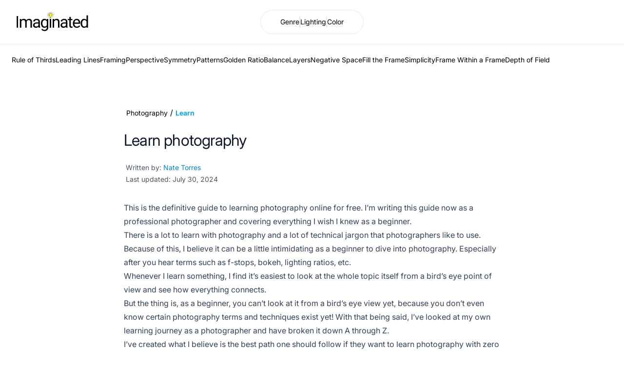

--- FILE ---
content_type: application/javascript
request_url: https://www.imaginated.com/_next/static/chunks/2664-b2c09d5f8a4749e1.js
body_size: 4227
content:
"use strict";(self.webpackChunk_N_E=self.webpackChunk_N_E||[]).push([[2664],{32489:function(e,t,r){r.d(t,{Z:function(){return n}});let n=(0,r(79205).Z)("X",[["path",{d:"M18 6 6 18",key:"1bl5f8"}],["path",{d:"m6 6 12 12",key:"d8bk6v"}]])},55026:function(e,t,r){function n(e){return(n="function"==typeof Symbol&&"symbol"==typeof Symbol.iterator?function(e){return typeof e}:function(e){return e&&"function"==typeof Symbol&&e.constructor===Symbol&&e!==Symbol.prototype?"symbol":typeof e})(e)}function o(e,t){var r=Object.keys(e);if(Object.getOwnPropertySymbols){var n=Object.getOwnPropertySymbols(e);t&&(n=n.filter(function(t){return Object.getOwnPropertyDescriptor(e,t).enumerable})),r.push.apply(r,n)}return r}function i(e){for(var t=1;t<arguments.length;t++){var r=null!=arguments[t]?arguments[t]:{};t%2?o(Object(r),!0).forEach(function(t){!function(e,t,r){var o;(o=function(e,t){if("object"!=n(e)||!e)return e;var r=e[Symbol.toPrimitive];if(void 0!==r){var o=r.call(e,t||"default");if("object"!=n(o))return o;throw TypeError("@@toPrimitive must return a primitive value.")}return("string"===t?String:Number)(e)}(t,"string"),(t="symbol"==n(o)?o:o+"")in e)?Object.defineProperty(e,t,{value:r,enumerable:!0,configurable:!0,writable:!0}):e[t]=r}(e,t,r[t])}):Object.getOwnPropertyDescriptors?Object.defineProperties(e,Object.getOwnPropertyDescriptors(r)):o(Object(r)).forEach(function(t){Object.defineProperty(e,t,Object.getOwnPropertyDescriptor(r,t))})}return e}function u(e){return"Minified Redux error #"+e+"; visit https://redux.js.org/Errors?code="+e+" for the full message or use the non-minified dev environment for full errors. "}r.d(t,{md:function(){return y},DE:function(){return d},qC:function(){return p},MT:function(){return l}});var c="function"==typeof Symbol&&Symbol.observable||"@@observable",a=function(){return Math.random().toString(36).substring(7).split("").join(".")},f={INIT:"@@redux/INIT"+a(),REPLACE:"@@redux/REPLACE"+a(),PROBE_UNKNOWN_ACTION:function(){return"@@redux/PROBE_UNKNOWN_ACTION"+a()}};function l(e,t,r){if("function"==typeof t&&"function"==typeof r||"function"==typeof r&&"function"==typeof arguments[3])throw Error(u(0));if("function"==typeof t&&void 0===r&&(r=t,t=void 0),void 0!==r){if("function"!=typeof r)throw Error(u(1));return r(l)(e,t)}if("function"!=typeof e)throw Error(u(2));var n,o=e,i=t,a=[],s=a,d=!1;function p(){s===a&&(s=a.slice())}function y(){if(d)throw Error(u(3));return i}function b(e){if("function"!=typeof e)throw Error(u(4));if(d)throw Error(u(5));var t=!0;return p(),s.push(e),function(){if(t){if(d)throw Error(u(6));t=!1,p();var r=s.indexOf(e);s.splice(r,1),a=null}}}function v(e){if(!function(e){if("object"!=typeof e||null===e)return!1;for(var t=e;null!==Object.getPrototypeOf(t);)t=Object.getPrototypeOf(t);return Object.getPrototypeOf(e)===t}(e))throw Error(u(7));if(void 0===e.type)throw Error(u(8));if(d)throw Error(u(9));try{d=!0,i=o(i,e)}finally{d=!1}for(var t=a=s,r=0;r<t.length;r++)(0,t[r])();return e}return v({type:f.INIT}),(n={dispatch:v,subscribe:b,getState:y,replaceReducer:function(e){if("function"!=typeof e)throw Error(u(10));o=e,v({type:f.REPLACE})}})[c]=function(){var e;return(e={subscribe:function(e){if("object"!=typeof e||null===e)throw Error(u(11));function t(){e.next&&e.next(y())}return t(),{unsubscribe:b(t)}}})[c]=function(){return this},e},n}function s(e,t){return function(){return t(e.apply(this,arguments))}}function d(e,t){if("function"==typeof e)return s(e,t);if("object"!=typeof e||null===e)throw Error(u(16));var r={};for(var n in e){var o=e[n];"function"==typeof o&&(r[n]=s(o,t))}return r}function p(){for(var e=arguments.length,t=Array(e),r=0;r<e;r++)t[r]=arguments[r];return 0===t.length?function(e){return e}:1===t.length?t[0]:t.reduce(function(e,t){return function(){return e(t.apply(void 0,arguments))}})}function y(){for(var e=arguments.length,t=Array(e),r=0;r<e;r++)t[r]=arguments[r];return function(e){return function(){var r=e.apply(void 0,arguments),n=function(){throw Error(u(15))},o={getState:r.getState,dispatch:function(){return n.apply(void 0,arguments)}},c=t.map(function(e){return e(o)});return n=p.apply(void 0,c)(r.dispatch),i(i({},r),{},{dispatch:n})}}}},65740:function(e,t,r){var n=r(2265),o="function"==typeof Object.is?Object.is:function(e,t){return e===t&&(0!==e||1/e==1/t)||e!=e&&t!=t},i=n.useState,u=n.useEffect,c=n.useLayoutEffect,a=n.useDebugValue;function f(e){var t=e.getSnapshot;e=e.value;try{var r=t();return!o(e,r)}catch(e){return!0}}var l="undefined"==typeof window||void 0===window.document||void 0===window.document.createElement?function(e,t){return t()}:function(e,t){var r=t(),n=i({inst:{value:r,getSnapshot:t}}),o=n[0].inst,l=n[1];return c(function(){o.value=r,o.getSnapshot=t,f(o)&&l({inst:o})},[e,r,t]),u(function(){return f(o)&&l({inst:o}),e(function(){f(o)&&l({inst:o})})},[e]),a(r),r};t.useSyncExternalStore=void 0!==n.useSyncExternalStore?n.useSyncExternalStore:l},488:function(e,t,r){var n=r(2265),o=r(68664),i="function"==typeof Object.is?Object.is:function(e,t){return e===t&&(0!==e||1/e==1/t)||e!=e&&t!=t},u=o.useSyncExternalStore,c=n.useRef,a=n.useEffect,f=n.useMemo,l=n.useDebugValue;t.useSyncExternalStoreWithSelector=function(e,t,r,n,o){var s=c(null);if(null===s.current){var d={hasValue:!1,value:null};s.current=d}else d=s.current;var p=u(e,(s=f(function(){function e(e){if(!a){if(a=!0,u=e,e=n(e),void 0!==o&&d.hasValue){var t=d.value;if(o(t,e))return c=t}return c=e}if(t=c,i(u,e))return t;var r=n(e);return void 0!==o&&o(t,r)?t:(u=e,c=r)}var u,c,a=!1,f=void 0===r?null:r;return[function(){return e(t())},null===f?void 0:function(){return e(f())}]},[t,r,n,o]))[0],s[1]);return a(function(){d.hasValue=!0,d.value=p},[p]),l(p),p}},68664:function(e,t,r){e.exports=r(65740)},27507:function(e,t,r){e.exports=r(488)},49027:function(e,t,r){r.d(t,{Dx:function(){return er},VY:function(){return et},aV:function(){return ee},dk:function(){return en},fC:function(){return G},h_:function(){return Q},jm:function(){return K},p8:function(){return w},x8:function(){return eo},xz:function(){return J}});var n=r(2265),o=r(6741),i=r(98575),u=r(73966),c=r(99255),a=r(80886),f=r(15278),l=r(99103),s=r(83832),d=r(71599),p=r(66840),y=r(86097),b=r(60703),v=r(5478),g=r(37053),h=r(57437),m="Dialog",[E,w]=(0,u.b)(m),[j,O]=E(m),x=e=>{let{__scopeDialog:t,children:r,open:o,defaultOpen:i,onOpenChange:u,modal:f=!0}=e,l=n.useRef(null),s=n.useRef(null),[d=!1,p]=(0,a.T)({prop:o,defaultProp:i,onChange:u});return(0,h.jsx)(j,{scope:t,triggerRef:l,contentRef:s,contentId:(0,c.M)(),titleId:(0,c.M)(),descriptionId:(0,c.M)(),open:d,onOpenChange:p,onOpenToggle:n.useCallback(()=>p(e=>!e),[p]),modal:f,children:r})};x.displayName=m;var D="DialogTrigger",S=n.forwardRef((e,t)=>{let{__scopeDialog:r,...n}=e,u=O(D,r),c=(0,i.e)(t,u.triggerRef);return(0,h.jsx)(p.WV.button,{type:"button","aria-haspopup":"dialog","aria-expanded":u.open,"aria-controls":u.contentId,"data-state":L(u.open),...n,ref:c,onClick:(0,o.M)(e.onClick,u.onOpenToggle)})});S.displayName=D;var R="DialogPortal",[P,C]=E(R,{forceMount:void 0}),I=e=>{let{__scopeDialog:t,forceMount:r,children:o,container:i}=e,u=O(R,t);return(0,h.jsx)(P,{scope:t,forceMount:r,children:n.Children.map(o,e=>(0,h.jsx)(d.z,{present:r||u.open,children:(0,h.jsx)(s.h,{asChild:!0,container:i,children:e})}))})};I.displayName=R;var N="DialogOverlay",_=n.forwardRef((e,t)=>{let r=C(N,e.__scopeDialog),{forceMount:n=r.forceMount,...o}=e,i=O(N,e.__scopeDialog);return i.modal?(0,h.jsx)(d.z,{present:n||i.open,children:(0,h.jsx)(M,{...o,ref:t})}):null});_.displayName=N;var M=n.forwardRef((e,t)=>{let{__scopeDialog:r,...n}=e,o=O(N,r);return(0,h.jsx)(b.Z,{as:g.g7,allowPinchZoom:!0,shards:[o.contentRef],children:(0,h.jsx)(p.WV.div,{"data-state":L(o.open),...n,ref:t,style:{pointerEvents:"auto",...n.style}})})}),T="DialogContent",A=n.forwardRef((e,t)=>{let r=C(T,e.__scopeDialog),{forceMount:n=r.forceMount,...o}=e,i=O(T,e.__scopeDialog);return(0,h.jsx)(d.z,{present:n||i.open,children:i.modal?(0,h.jsx)(k,{...o,ref:t}):(0,h.jsx)(F,{...o,ref:t})})});A.displayName=T;var k=n.forwardRef((e,t)=>{let r=O(T,e.__scopeDialog),u=n.useRef(null),c=(0,i.e)(t,r.contentRef,u);return n.useEffect(()=>{let e=u.current;if(e)return(0,v.Ry)(e)},[]),(0,h.jsx)(W,{...e,ref:c,trapFocus:r.open,disableOutsidePointerEvents:!0,onCloseAutoFocus:(0,o.M)(e.onCloseAutoFocus,e=>{e.preventDefault(),r.triggerRef.current?.focus()}),onPointerDownOutside:(0,o.M)(e.onPointerDownOutside,e=>{let t=e.detail.originalEvent,r=0===t.button&&!0===t.ctrlKey;(2===t.button||r)&&e.preventDefault()}),onFocusOutside:(0,o.M)(e.onFocusOutside,e=>e.preventDefault())})}),F=n.forwardRef((e,t)=>{let r=O(T,e.__scopeDialog),o=n.useRef(!1),i=n.useRef(!1);return(0,h.jsx)(W,{...e,ref:t,trapFocus:!1,disableOutsidePointerEvents:!1,onCloseAutoFocus:t=>{e.onCloseAutoFocus?.(t),t.defaultPrevented||(o.current||r.triggerRef.current?.focus(),t.preventDefault()),o.current=!1,i.current=!1},onInteractOutside:t=>{e.onInteractOutside?.(t),t.defaultPrevented||(o.current=!0,"pointerdown"!==t.detail.originalEvent.type||(i.current=!0));let n=t.target;r.triggerRef.current?.contains(n)&&t.preventDefault(),"focusin"===t.detail.originalEvent.type&&i.current&&t.preventDefault()}})}),W=n.forwardRef((e,t)=>{let{__scopeDialog:r,trapFocus:o,onOpenAutoFocus:u,onCloseAutoFocus:c,...a}=e,s=O(T,r),d=n.useRef(null),p=(0,i.e)(t,d);return(0,y.EW)(),(0,h.jsxs)(h.Fragment,{children:[(0,h.jsx)(l.M,{asChild:!0,loop:!0,trapped:o,onMountAutoFocus:u,onUnmountAutoFocus:c,children:(0,h.jsx)(f.XB,{role:"dialog",id:s.contentId,"aria-describedby":s.descriptionId,"aria-labelledby":s.titleId,"data-state":L(s.open),...a,ref:p,onDismiss:()=>s.onOpenChange(!1)})}),(0,h.jsxs)(h.Fragment,{children:[(0,h.jsx)(H,{titleId:s.titleId}),(0,h.jsx)(Y,{contentRef:d,descriptionId:s.descriptionId})]})]})}),V="DialogTitle",z=n.forwardRef((e,t)=>{let{__scopeDialog:r,...n}=e,o=O(V,r);return(0,h.jsx)(p.WV.h2,{id:o.titleId,...n,ref:t})});z.displayName=V;var B="DialogDescription",U=n.forwardRef((e,t)=>{let{__scopeDialog:r,...n}=e,o=O(B,r);return(0,h.jsx)(p.WV.p,{id:o.descriptionId,...n,ref:t})});U.displayName=B;var $="DialogClose",q=n.forwardRef((e,t)=>{let{__scopeDialog:r,...n}=e,i=O($,r);return(0,h.jsx)(p.WV.button,{type:"button",...n,ref:t,onClick:(0,o.M)(e.onClick,()=>i.onOpenChange(!1))})});function L(e){return e?"open":"closed"}q.displayName=$;var Z="DialogTitleWarning",[K,X]=(0,u.k)(Z,{contentName:T,titleName:V,docsSlug:"dialog"}),H=e=>{let{titleId:t}=e,r=X(Z),o=`\`${r.contentName}\` requires a \`${r.titleName}\` for the component to be accessible for screen reader users.

If you want to hide the \`${r.titleName}\`, you can wrap it with our VisuallyHidden component.

For more information, see https://radix-ui.com/primitives/docs/components/${r.docsSlug}`;return n.useEffect(()=>{t&&!document.getElementById(t)&&console.error(o)},[o,t]),null},Y=e=>{let{contentRef:t,descriptionId:r}=e,o=X("DialogDescriptionWarning"),i=`Warning: Missing \`Description\` or \`aria-describedby={undefined}\` for {${o.contentName}}.`;return n.useEffect(()=>{let e=t.current?.getAttribute("aria-describedby");r&&e&&!document.getElementById(r)&&console.warn(i)},[i,t,r]),null},G=x,J=S,Q=I,ee=_,et=A,er=z,en=U,eo=q},59625:function(e,t,r){r.d(t,{Ue:function(){return d}});let n=e=>{let t;let r=new Set,n=(e,n)=>{let o="function"==typeof e?e(t):e;if(!Object.is(o,t)){let e=t;t=(null!=n?n:"object"!=typeof o||null===o)?o:Object.assign({},t,o),r.forEach(r=>r(t,e))}},o=()=>t,i={setState:n,getState:o,getInitialState:()=>u,subscribe:e=>(r.add(e),()=>r.delete(e)),destroy:()=>{console.warn("[DEPRECATED] The `destroy` method will be unsupported in a future version. Instead use unsubscribe function returned by subscribe. Everything will be garbage-collected if store is garbage-collected."),r.clear()}},u=t=e(n,o,i);return i},o=e=>e?n(e):n;var i=r(2265),u=r(27507);let{useDebugValue:c}=i,{useSyncExternalStoreWithSelector:a}=u,f=!1,l=e=>e,s=e=>{"function"!=typeof e&&console.warn("[DEPRECATED] Passing a vanilla store will be unsupported in a future version. Instead use `import { useStore } from 'zustand'`.");let t="function"==typeof e?o(e):e,r=(e,r)=>(function(e,t=l,r){r&&!f&&(console.warn("[DEPRECATED] Use `createWithEqualityFn` instead of `create` or use `useStoreWithEqualityFn` instead of `useStore`. They can be imported from 'zustand/traditional'. https://github.com/pmndrs/zustand/discussions/1937"),f=!0);let n=a(e.subscribe,e.getState,e.getServerState||e.getInitialState,t,r);return c(n),n})(t,e,r);return Object.assign(r,t),r},d=e=>e?s(e):s}}]);

--- FILE ---
content_type: application/javascript
request_url: https://www.imaginated.com/_next/static/chunks/7702-d7c0eac4f5997844.js
body_size: 19649
content:
"use strict";(self.webpackChunk_N_E=self.webpackChunk_N_E||[]).push([[7702],{40603:function(e,t,n){n.d(t,{Vo:function(){return P},vn:function(){return ed},a7:function(){return er},qI:function(){return ei},iz:function(){return E},Cv:function(){return eo},gM:function(){return ec},yB:function(){return eu},N1:function(){return es},C2:function(){return el},sO:function(){return ea},CH:function(){return et},tj:function(){return en},Gl:function(){return A},tL:function(){return W},oG:function(){return T},E7:function(){return R},RM:function(){return w},RE:function(){return N},tF:function(){return U},KQ:function(){return O},Gv:function(){return x},Rl:function(){return I},ej:function(){return L},JM:function(){return S},qq:function(){return j},aC:function(){return H},cL:function(){return b.cL},E2:function(){return Q},o8:function(){return b.o8},eW:function(){return b.eW},kP:function(){return b.kP},xo:function(){return b.xo},zq:function(){return X},QS:function(){return Z},aF:function(){return b.aF},Kr:function(){return V},B$:function(){return D},HZ:function(){return $},Lu:function(){return J},X:function(){return F},qH:function(){return B},Mp:function(){return z},ge:function(){return M},r0:function(){return ee}});var r,i,o,s,l=n(66759),a=(n(14066),{veryStrict:{afterMinutes:10,level:"multiFactor"},strict:{afterMinutes:10,level:"secondFactor"},moderate:{afterMinutes:60,level:"secondFactor"},lax:{afterMinutes:1440,level:"secondFactor"}}),u=new Set(["firstFactor","secondFactor","multiFactor"]),c=new Set(["veryStrict","strict","moderate","lax"]),d=e=>"number"==typeof e&&e>0,h=e=>u.has(e),p=e=>c.has(e),f=(e,t)=>{let{orgId:n,orgRole:r,orgPermissions:i}=t;return(e.role||e.permission)&&n&&r&&i?e.permission?i.includes(e.permission):e.role?r===e.role:null:null},g=e=>!!("string"==typeof e&&p(e)||"object"==typeof e&&h(e.level)&&d(e.afterMinutes))&&(e=>"string"==typeof e?a[e]:e).bind(null,e),m=(e,{__experimental_factorVerificationAge:t})=>{if(!e.__experimental_reverification||!t)return null;let n=g(e.__experimental_reverification);if(!n)return null;let{level:r,afterMinutes:i}=n(),[o,s]=t,l=-1!==o?i>o:null,a=-1!==s?i>s:null;switch(r){case"firstFactor":return l;case"secondFactor":return -1!==s?a:l;case"multiFactor":return -1===s?l:l&&a}},v=e=>t=>{if(!e.userId)return!1;let n=f(t,e),r=m(t,e);return[n,r].some(e=>null===e)?[n,r].some(e=>!0===e):[n,r].every(e=>!0===e)},k=n(2265),b=n(24250),y=n(10619);n(78644),n(25566),new WeakMap,new WeakMap,new WeakSet,new WeakMap,new WeakMap,new WeakMap,new WeakMap,new WeakMap,new WeakSet;var w=(0,l.t5)({packageName:"@clerk/clerk-react"});function S(e){w.setMessages(e).setPackageName(e)}var[P,C]=(0,b.uH)("AuthContext"),E=b.b5,_=b.rI,O="You've added multiple <ClerkProvider> components in your React component tree. Wrap your components in a single <ClerkProvider>.",U=e=>`You've passed multiple children components to <${e}/>. You can only pass a single child component or text.`,j="Unsupported usage of isSatellite, domain or proxyUrl. The usage of isSatellite, domain or proxyUrl as function is not supported in non-browser environments.",M="<UserProfile.Page /> component needs to be a direct child of `<UserProfile />` or `<UserButton />`.",z="<UserProfile.Link /> component needs to be a direct child of `<UserProfile />` or `<UserButton />`.",L="<OrganizationProfile.Page /> component needs to be a direct child of `<OrganizationProfile />` or `<OrganizationSwitcher />`.",I="<OrganizationProfile.Link /> component needs to be a direct child of `<OrganizationProfile />` or `<OrganizationSwitcher />`.",R=e=>`<${e} /> can only accept <${e}.Page /> and <${e}.Link /> as its children. Any other provided component will be ignored.`,T=e=>`Missing props. <${e}.Page /> component requires the following props: url, label, labelIcon, alongside with children to be rendered inside the page.`,A=e=>`Missing props. <${e}.Link /> component requires the following props: url, label and labelIcon.`,x=e=>`The <${e}/> component uses path-based routing by default unless a different routing strategy is provided using the \`routing\` prop. When path-based routing is used, you need to provide the path where the component is mounted on by using the \`path\` prop. Example: <${e} path={'/my-path'} />`,N=e=>`The \`path\` prop will only be respected when the Clerk component uses path-based routing. To resolve this error, pass \`routing='path'\` to the <${e}/> component, or drop the \`path\` prop to switch to hash-based routing. For more details please refer to our docs: https://clerk.com/docs`,V="<UserButton /> can only accept <UserButton.UserProfilePage />, <UserButton.UserProfileLink /> and <UserButton.MenuItems /> as its children. Any other provided component will be ignored.",W="<UserButton.MenuItems /> component can only accept <UserButton.Action /> and <UserButton.Link /> as its children. Any other provided component will be ignored.",F="<UserButton.MenuItems /> component needs to be a direct child of `<UserButton />`.",D="<UserButton.Action /> component needs to be a direct child of `<UserButton.MenuItems />`.",B="<UserButton.Link /> component needs to be a direct child of `<UserButton.MenuItems />`.",$="Missing props. <UserButton.Link /> component requires the following props: href, label and labelIcon.",J="Missing props. <UserButton.Action /> component requires the following props: label.",q=e=>{(0,b.Rm)(()=>{w.throwMissingClerkProviderError({source:e})})},G=e=>new Promise(t=>{e.loaded&&t(),e.addOnLoaded(t)}),K=e=>async t=>(await G(e),e.session)?e.session.getToken(t):null,Y=e=>async(...t)=>(await G(e),e.signOut(...t)),H=()=>{q("useAuth");let{sessionId:e,userId:t,actor:n,orgId:r,orgRole:i,orgSlug:o,orgPermissions:s,__experimental_factorVerificationAge:l}=C(),a=_(),u=(0,k.useCallback)(K(a),[a]),c=(0,k.useCallback)(Y(a),[a]),d=(0,k.useCallback)(e=>v({userId:t,orgId:r,orgRole:i,orgPermissions:s,__experimental_factorVerificationAge:l})(e),[t,l,r,i,s]);return void 0===e&&void 0===t?{isLoaded:!1,isSignedIn:void 0,sessionId:e,userId:t,actor:void 0,orgId:void 0,orgRole:void 0,orgSlug:void 0,has:void 0,signOut:c,getToken:u}:null===e&&null===t?{isLoaded:!0,isSignedIn:!1,sessionId:e,userId:t,actor:null,orgId:null,orgRole:null,orgSlug:null,has:()=>!1,signOut:c,getToken:u}:e&&t&&r&&i?{isLoaded:!0,isSignedIn:!0,sessionId:e,userId:t,actor:n||null,orgId:r,orgRole:i,orgSlug:o||null,has:d,signOut:c,getToken:u}:e&&t&&!r?{isLoaded:!0,isSignedIn:!0,sessionId:e,userId:t,actor:n||null,orgId:null,orgRole:null,orgSlug:null,has:d,signOut:c,getToken:u}:w.throw("Invalid state. Feel free to submit a bug or reach out to support here: https://clerk.com/support")};function Q(e){let{startEmailLinkFlow:t,cancelEmailLinkFlow:n}=k.useMemo(()=>e.createEmailLinkFlow(),[e]);return k.useEffect(()=>n,[]),{startEmailLinkFlow:t,cancelEmailLinkFlow:n}}var X=()=>{var e;q("useSignIn");let t=_(),n=(0,b.sX)();return(null==(e=t.telemetry)||e.record((0,y.J)("useSignIn")),n)?{isLoaded:!0,signIn:n.signIn,setActive:t.setActive}:{isLoaded:!1,signIn:void 0,setActive:void 0}},Z=()=>{var e;q("useSignUp");let t=_(),n=(0,b.sX)();return(null==(e=t.telemetry)||e.record((0,y.J)("useSignUp")),n)?{isLoaded:!0,signUp:n.signUp,setActive:t.setActive}:{isLoaded:!1,signUp:void 0,setActive:void 0}},ee=(e,t)=>{t=t||e.displayName||e.name||"Component",e.displayName=t;let n=n=>{q(t||"withClerk");let r=_();return r.loaded?k.createElement(e,{...n,clerk:r}):null};return n.displayName=`withClerk(${t})`,n},et=({children:e})=>{q("SignedIn");let{userId:t}=C();return t?k.createElement(k.Fragment,null,e):null},en=({children:e})=>{q("SignedOut");let{userId:t}=C();return null===t?k.createElement(k.Fragment,null,e):null},er=({children:e})=>(q("ClerkLoaded"),_().loaded)?k.createElement(k.Fragment,null,e):null,ei=({children:e})=>(q("ClerkLoading"),_().loaded)?null:k.createElement(k.Fragment,null,e),eo=({children:e,fallback:t,...n})=>{q("Protect");let{isLoaded:r,has:i,userId:o}=H();if(!r)return null;let s=k.createElement(k.Fragment,null,null!=t?t:null),l=k.createElement(k.Fragment,null,e);return o?"function"==typeof n.condition?n.condition(i)?l:s:n.role||n.permission?i(n)?l:s:l:s},es=ee(({clerk:e,...t})=>{let{client:n,session:r}=e,i=n.activeSessions&&n.activeSessions.length>0;return k.useEffect(()=>{null===r&&i?e.redirectToAfterSignOut():e.redirectToSignIn(t)},[]),null},"RedirectToSignIn"),el=ee(({clerk:e,...t})=>(k.useEffect(()=>{e.redirectToSignUp(t)},[]),null),"RedirectToSignUp"),ea=ee(({clerk:e})=>(k.useEffect(()=>{e.redirectToUserProfile()},[]),null),"RedirectToUserProfile"),eu=ee(({clerk:e})=>(k.useEffect(()=>{e.redirectToOrganizationProfile()},[]),null),"RedirectToOrganizationProfile"),ec=ee(({clerk:e})=>(k.useEffect(()=>{e.redirectToCreateOrganization()},[]),null),"RedirectToCreateOrganization"),ed=ee(({clerk:e,...t})=>(k.useEffect(()=>{e.handleRedirectCallback(t)},[]),null),"AuthenticateWithRedirectCallback")},27702:function(e,t,n){n.d(t,{vn:function(){return c.vn},a7:function(){return c.a7},qI:function(){return c.qI},El:function(){return eP},Gp:function(){return el},Kb:function(){return ed},Bg:function(){return ec},A:function(){return es},Li:function(){return eu},Cv:function(){return c.Cv},gM:function(){return c.gM},yB:function(){return c.yB},N1:function(){return c.N1},C2:function(){return c.C2},sO:function(){return c.sO},cL:function(){return K},$d:function(){return eh},qu:function(){return eg},AM:function(){return ef},Mo:function(){return Y},gX:function(){return ep},CH:function(){return c.CH},tj:function(){return c.tj},l8:function(){return er},Iw:function(){return X},aC:function(){return c.aC},ll:function(){return c.cL},E2:function(){return c.E2},o8:function(){return c.o8},eW:function(){return c.eW},kP:function(){return c.kP},xo:function(){return c.xo},zq:function(){return c.zq},QS:function(){return c.QS},aF:function(){return c.aF}});var r,i,o,s,l,a,u,c=n(40603),d=e=>{throw TypeError(e)},h=(e,t,n)=>t.has(e)||d("Cannot "+n),p=(e,t,n)=>(h(e,t,"read from private field"),n?n.call(e):t.get(e)),f=(e,t,n)=>t.has(e)?d("Cannot add the same private member more than once"):t instanceof WeakSet?t.add(e):t.set(e,n),g=(e,t,n,r)=>(h(e,t,"write to private field"),r?r.call(e,n):t.set(e,n),n),m=(e,t,n)=>(h(e,t,"access private method"),n),v=n(6602),k=(e,...t)=>{let n={...e};for(let e of t)delete n[e];return n};n(78644),n(51686);var b=n(29773);function y(){return"undefined"!=typeof window}n(62808),Object.freeze({"image/png":"png","image/jpeg":"jpg","image/gif":"gif","image/webp":"webp","image/x-icon":"ico","image/vnd.microsoft.icon":"ico"}),RegExp("bot|spider|crawl|APIs-Google|AdsBot|Googlebot|mediapartners|Google Favicon|FeedFetcher|Google-Read-Aloud|DuplexWeb-Google|googleweblight|bing|yandex|baidu|duckduck|yahoo|ecosia|ia_archiver|facebook|instagram|pinterest|reddit|slack|twitter|whatsapp|youtube|semrush","i"),n(14066);var w=n(24250),S=n(2265),P=n(54887),C=n(96737);function E(e,t,n){return"function"==typeof e?e(t):void 0!==e?e:void 0!==n?n:void 0}"undefined"==typeof window||window.global||(window.global="undefined"==typeof global?window:global);var _=e=>t=>{try{return S.Children.only(e)}catch(e){return c.RM.throw((0,c.tF)(t))}},O=(e,t)=>(e||(e=t),"string"==typeof e&&(e=S.createElement("button",null,e)),e),U=e=>(...t)=>{if(e&&"function"==typeof e)return e(...t)},j=new Map,M=e=>{let t=Array(e.length).fill(null),[n,r]=(0,S.useState)(t);return e.map((e,t)=>({id:e.id,mount:e=>r(n=>n.map((n,r)=>r===t?e:n)),unmount:()=>r(e=>e.map((e,n)=>n===t?null:e)),portal:()=>S.createElement(S.Fragment,null,n[t]?(0,P.createPortal)(e.component,n[t]):null)}))},z=(e,t)=>!!e&&S.isValidElement(e)&&(null==e?void 0:e.type)===t,L=(e,t)=>T({children:e,reorderItemsLabels:["account","security"],LinkComponent:Q,PageComponent:H,MenuItemsComponent:ee,componentName:"UserProfile"},t),I=(e,t)=>T({children:e,reorderItemsLabels:["general","members"],LinkComponent:eo,PageComponent:ei,componentName:"OrganizationProfile"},t),R=e=>{let t=[],n=[eo,ei,ee,H,Q];return S.Children.forEach(e,e=>{n.some(t=>z(e,t))||t.push(e)}),t},T=(e,t)=>{let{children:n,LinkComponent:r,PageComponent:i,MenuItemsComponent:o,reorderItemsLabels:s,componentName:l}=e,{allowForAnyChildren:a=!1}=t||{},u=[];S.Children.forEach(n,e=>{if(!z(e,i)&&!z(e,r)&&!z(e,o)){e&&!a&&(0,b.yJ)((0,c.E7)(l));return}let{props:t}=e,{children:n,label:d,url:h,labelIcon:p}=t;if(z(e,i)){if(A(t,s))u.push({label:d});else if(x(t))u.push({label:d,labelIcon:p,children:n,url:h});else{(0,b.yJ)((0,c.oG)(l));return}}if(z(e,r)){if(N(t))u.push({label:d,labelIcon:p,url:h});else{(0,b.yJ)((0,c.Gl)(l));return}}});let d=[],h=[],p=[];u.forEach((e,t)=>{if(x(e)){d.push({component:e.children,id:t}),h.push({component:e.labelIcon,id:t});return}N(e)&&p.push({component:e.labelIcon,id:t})});let f=M(d),g=M(h),m=M(p),v=[],k=[];return u.forEach((e,t)=>{if(A(e,s)){v.push({label:e.label});return}if(x(e)){let{portal:n,mount:r,unmount:i}=f.find(e=>e.id===t),{portal:o,mount:s,unmount:l}=g.find(e=>e.id===t);v.push({label:e.label,url:e.url,mount:r,unmount:i,mountIcon:s,unmountIcon:l}),k.push(n),k.push(o);return}if(N(e)){let{portal:n,mount:r,unmount:i}=m.find(e=>e.id===t);v.push({label:e.label,url:e.url,mountIcon:r,unmountIcon:i}),k.push(n);return}}),{customPages:v,customPagesPortals:k}},A=(e,t)=>{let{children:n,label:r,url:i,labelIcon:o}=e;return!n&&!i&&!o&&t.some(e=>e===r)},x=e=>{let{children:t,label:n,url:r,labelIcon:i}=e;return!!t&&!!r&&!!i&&!!n},N=e=>{let{children:t,label:n,url:r,labelIcon:i}=e;return!t&&!!r&&!!i&&!!n},V=e=>W({children:e,reorderItemsLabels:["manageAccount","signOut"],MenuItemsComponent:ee,MenuActionComponent:et,MenuLinkComponent:en,UserProfileLinkComponent:Q,UserProfilePageComponent:H}),W=({children:e,MenuItemsComponent:t,MenuActionComponent:n,MenuLinkComponent:r,UserProfileLinkComponent:i,UserProfilePageComponent:o,reorderItemsLabels:s})=>{let l=[],a=[],u=[];S.Children.forEach(e,e=>{if(!z(e,t)&&!z(e,i)&&!z(e,o)){e&&(0,b.yJ)(c.Kr);return}if(z(e,i)||z(e,o))return;let{props:a}=e;S.Children.forEach(a.children,e=>{if(!z(e,n)&&!z(e,r)){e&&(0,b.yJ)(c.tL);return}let{props:t}=e,{label:i,labelIcon:o,href:a,onClick:u,open:d}=t;if(z(e,n)){if(F(t,s))l.push({label:i});else if(D(t)){let e={label:i,labelIcon:o};if(void 0!==u)l.push({...e,onClick:u});else if(void 0!==d)l.push({...e,open:d.startsWith("/")?d:`/${d}`});else{(0,b.yJ)("Custom menu item must have either onClick or open property");return}}else{(0,b.yJ)(c.Lu);return}}if(z(e,r)){if(B(t))l.push({label:i,labelIcon:o,href:a});else{(0,b.yJ)(c.HZ);return}}})});let d=[],h=[];l.forEach((e,t)=>{D(e)&&d.push({component:e.labelIcon,id:t}),B(e)&&h.push({component:e.labelIcon,id:t})});let p=M(d),f=M(h);return l.forEach((e,t)=>{if(F(e,s)&&a.push({label:e.label}),D(e)){let{portal:n,mount:r,unmount:i}=p.find(e=>e.id===t),o={label:e.label,mountIcon:r,unmountIcon:i};"onClick"in e?o.onClick=e.onClick:"open"in e&&(o.open=e.open),a.push(o),u.push(n)}if(B(e)){let{portal:n,mount:r,unmount:i}=f.find(e=>e.id===t);a.push({label:e.label,href:e.href,mountIcon:r,unmountIcon:i}),u.push(n)}}),{customMenuItems:a,customMenuItemsPortals:u}},F=(e,t)=>{let{children:n,label:r,onClick:i,labelIcon:o}=e;return!n&&!i&&!o&&t.some(e=>e===r)},D=e=>{let{label:t,labelIcon:n,onClick:r,open:i}=e;return!!n&&!!t&&("function"==typeof r||"string"==typeof i)},B=e=>{let{label:t,href:n,labelIcon:r}=e;return!!n&&!!r&&!!t},$=e=>"mount"in e,J=e=>"open"in e,q=class extends S.PureComponent{constructor(){super(...arguments),this.portalRef=S.createRef()}componentDidUpdate(e){var t,n,r,i;if(!$(e)||!$(this.props))return;let o=k(e.props,"customPages","customMenuItems","children"),s=k(this.props.props,"customPages","customMenuItems","children"),l=(null==(t=o.customPages)?void 0:t.length)!==(null==(n=s.customPages)?void 0:n.length),a=(null==(r=o.customMenuItems)?void 0:r.length)!==(null==(i=s.customMenuItems)?void 0:i.length);(!(0,w.c1)(o,s)||l||a)&&this.portalRef.current&&this.props.updateProps({node:this.portalRef.current,props:this.props.props})}componentDidMount(){this.portalRef.current&&($(this.props)&&this.props.mount(this.portalRef.current,this.props.props),J(this.props)&&this.props.open(this.props.props))}componentWillUnmount(){this.portalRef.current&&($(this.props)&&this.props.unmount(this.portalRef.current),J(this.props)&&this.props.close())}render(){let{hideRootHtmlElement:e=!1}=this.props;return S.createElement(S.Fragment,null,!e&&S.createElement("div",{ref:this.portalRef}),this.props.children)}},G=e=>{var t,n;return S.createElement(S.Fragment,null,null==(t=null==e?void 0:e.customPagesPortals)?void 0:t.map((e,t)=>(0,S.createElement)(e,{key:t})),null==(n=null==e?void 0:e.customMenuItemsPortals)?void 0:n.map((e,t)=>(0,S.createElement)(e,{key:t})))},K=(0,c.r0)(({clerk:e,...t})=>S.createElement(q,{mount:e.mountSignIn,unmount:e.unmountSignIn,updateProps:e.__unstable__updateProps,props:t}),"SignIn"),Y=(0,c.r0)(({clerk:e,...t})=>S.createElement(q,{mount:e.mountSignUp,unmount:e.unmountSignUp,updateProps:e.__unstable__updateProps,props:t}),"SignUp");function H({children:e}){return(0,b.yJ)(c.ge),S.createElement(S.Fragment,null,e)}function Q({children:e}){return(0,b.yJ)(c.Mp),S.createElement(S.Fragment,null,e)}var X=Object.assign((0,c.r0)(({clerk:e,...t})=>{let{customPages:n,customPagesPortals:r}=L(t.children);return S.createElement(q,{mount:e.mountUserProfile,unmount:e.unmountUserProfile,updateProps:e.__unstable__updateProps,props:{...t,customPages:n}},S.createElement(G,{customPagesPortals:r}))},"UserProfile"),{Page:H,Link:Q}),Z=(0,S.createContext)({mount:()=>{},unmount:()=>{},updateProps:()=>{}});function ee({children:e}){return(0,b.yJ)(c.X),S.createElement(S.Fragment,null,e)}function et({children:e}){return(0,b.yJ)(c.B$),S.createElement(S.Fragment,null,e)}function en({children:e}){return(0,b.yJ)(c.qH),S.createElement(S.Fragment,null,e)}var er=Object.assign((0,c.r0)(({clerk:e,...t})=>{let{customPages:n,customPagesPortals:r}=L(t.children,{allowForAnyChildren:!!t.__experimental_asProvider}),i=Object.assign(t.userProfileProps||{},{customPages:n}),{customMenuItems:o,customMenuItemsPortals:s}=V(t.children),l=R(t.children),a={mount:e.mountUserButton,unmount:e.unmountUserButton,updateProps:e.__unstable__updateProps,props:{...t,userProfileProps:i,customMenuItems:o}};return S.createElement(Z.Provider,{value:a},S.createElement(q,{...a,hideRootHtmlElement:!!t.__experimental_asProvider},t.__experimental_asProvider?l:null,S.createElement(G,{customPagesPortals:r,customMenuItemsPortals:s})))},"UserButton"),{UserProfilePage:H,UserProfileLink:Q,MenuItems:ee,Action:et,Link:en,__experimental_Outlet:function(e){let t=(0,S.useContext)(Z),n={...t,props:{...t.props,...e}};return S.createElement(q,{...n})}});function ei({children:e}){return(0,b.yJ)(c.ej),S.createElement(S.Fragment,null,e)}function eo({children:e}){return(0,b.yJ)(c.Rl),S.createElement(S.Fragment,null,e)}var es=Object.assign((0,c.r0)(({clerk:e,...t})=>{let{customPages:n,customPagesPortals:r}=I(t.children);return S.createElement(q,{mount:e.mountOrganizationProfile,unmount:e.unmountOrganizationProfile,updateProps:e.__unstable__updateProps,props:{...t,customPages:n}},S.createElement(G,{customPagesPortals:r}))},"OrganizationProfile"),{Page:ei,Link:eo}),el=(0,c.r0)(({clerk:e,...t})=>S.createElement(q,{mount:e.mountCreateOrganization,unmount:e.unmountCreateOrganization,updateProps:e.__unstable__updateProps,props:t}),"CreateOrganization"),ea=(0,S.createContext)({mount:()=>{},unmount:()=>{},updateProps:()=>{}}),eu=Object.assign((0,c.r0)(({clerk:e,...t})=>{let{customPages:n,customPagesPortals:r}=I(t.children,{allowForAnyChildren:!!t.__experimental_asProvider}),i=Object.assign(t.organizationProfileProps||{},{customPages:n}),o=R(t.children),s={mount:e.mountOrganizationSwitcher,unmount:e.unmountOrganizationSwitcher,updateProps:e.__unstable__updateProps,props:{...t,organizationProfileProps:i}};return e.__experimental_prefetchOrganizationSwitcher(),S.createElement(ea.Provider,{value:s},S.createElement(q,{...s,hideRootHtmlElement:!!t.__experimental_asProvider},t.__experimental_asProvider?o:null,S.createElement(G,{customPagesPortals:r})))},"OrganizationSwitcher"),{OrganizationProfilePage:ei,OrganizationProfileLink:eo,__experimental_Outlet:function(e){let t=(0,S.useContext)(ea),n={...t,props:{...t.props,...e}};return S.createElement(q,{...n})}}),ec=(0,c.r0)(({clerk:e,...t})=>S.createElement(q,{mount:e.mountOrganizationList,unmount:e.unmountOrganizationList,updateProps:e.__unstable__updateProps,props:t}),"OrganizationList"),ed=(0,c.r0)(({clerk:e,...t})=>S.createElement(q,{open:e.openGoogleOneTap,close:e.closeGoogleOneTap,props:t}),"GoogleOneTap"),eh=(0,c.r0)(({clerk:e,children:t,...n})=>{let{signUpFallbackRedirectUrl:r,forceRedirectUrl:i,fallbackRedirectUrl:o,signUpForceRedirectUrl:s,mode:l,...a}=n,u=_(t=O(t,"Sign in"))("SignInButton"),c=()=>{let t={forceRedirectUrl:i,fallbackRedirectUrl:o,signUpFallbackRedirectUrl:r,signUpForceRedirectUrl:s};return"modal"===l?e.openSignIn(t):e.redirectToSignIn({...t,signInFallbackRedirectUrl:o,signInForceRedirectUrl:i})},d=async e=>(u&&"object"==typeof u&&"props"in u&&await U(u.props.onClick)(e),c()),h={...a,onClick:d};return S.cloneElement(u,h)},"SignInButton"),ep=(0,c.r0)(({clerk:e,children:t,...n})=>{let{fallbackRedirectUrl:r,forceRedirectUrl:i,signInFallbackRedirectUrl:o,signInForceRedirectUrl:s,mode:l,unsafeMetadata:a,...u}=n,c=_(t=O(t,"Sign up"))("SignUpButton"),d=()=>{let t={fallbackRedirectUrl:r,forceRedirectUrl:i,signInFallbackRedirectUrl:o,signInForceRedirectUrl:s,unsafeMetadata:a};return"modal"===l?e.openSignUp(t):e.redirectToSignUp({...t,signUpFallbackRedirectUrl:r,signUpForceRedirectUrl:i})},h=async e=>(c&&"object"==typeof c&&"props"in c&&await U(c.props.onClick)(e),d()),p={...u,onClick:h};return S.cloneElement(c,p)},"SignUpButton"),ef=(0,c.r0)(({clerk:e,children:t,...n})=>{let{redirectUrl:r="/",signOutOptions:i,...o}=n,s=_(t=O(t,"Sign out"))("SignOutButton"),l=()=>e.signOut({redirectUrl:r}),a=async e=>(await U(s.props.onClick)(e),l()),u={...o,onClick:a};return S.cloneElement(s,u)},"SignOutButton"),eg=(0,c.r0)(({clerk:e,children:t,...n})=>{let{redirectUrl:r,...i}=n,o=_(t=O(t,"Sign in with Metamask"))("SignInWithMetamaskButton"),s=async()=>{!async function(){await e.authenticateWithMetamask({redirectUrl:r||void 0})}()},l=async e=>(await U(o.props.onClick)(e),s()),a={...i,onClick:l};return S.cloneElement(o,a)},"SignInWithMetamask"),em={name:"@clerk/clerk-react",version:"5.12.0",environment:"production"},ev=class e{constructor(e){f(this,a),this.clerkjs=null,this.preopenOneTap=null,this.preopenUserVerification=null,this.preopenSignIn=null,this.preopenSignUp=null,this.preopenUserProfile=null,this.preopenOrganizationProfile=null,this.preopenCreateOrganization=null,this.premountSignInNodes=new Map,this.premountSignUpNodes=new Map,this.premountUserProfileNodes=new Map,this.premountUserButtonNodes=new Map,this.premountOrganizationProfileNodes=new Map,this.premountCreateOrganizationNodes=new Map,this.premountOrganizationSwitcherNodes=new Map,this.premountOrganizationListNodes=new Map,this.premountMethodCalls=new Map,this.premountAddListenerCalls=new Map,this.loadedListeners=[],f(this,r,!1),f(this,i),f(this,o),f(this,s),this.buildSignInUrl=e=>{let t=()=>{var t;return(null==(t=this.clerkjs)?void 0:t.buildSignInUrl(e))||""};if(this.clerkjs&&p(this,r))return t();this.premountMethodCalls.set("buildSignInUrl",t)},this.buildSignUpUrl=e=>{let t=()=>{var t;return(null==(t=this.clerkjs)?void 0:t.buildSignUpUrl(e))||""};if(this.clerkjs&&p(this,r))return t();this.premountMethodCalls.set("buildSignUpUrl",t)},this.buildAfterSignInUrl=()=>{let e=()=>{var e;return(null==(e=this.clerkjs)?void 0:e.buildAfterSignInUrl())||""};if(this.clerkjs&&p(this,r))return e();this.premountMethodCalls.set("buildAfterSignInUrl",e)},this.buildAfterSignUpUrl=()=>{let e=()=>{var e;return(null==(e=this.clerkjs)?void 0:e.buildAfterSignUpUrl())||""};if(this.clerkjs&&p(this,r))return e();this.premountMethodCalls.set("buildAfterSignUpUrl",e)},this.buildAfterSignOutUrl=()=>{let e=()=>{var e;return(null==(e=this.clerkjs)?void 0:e.buildAfterSignOutUrl())||""};if(this.clerkjs&&p(this,r))return e();this.premountMethodCalls.set("buildAfterSignOutUrl",e)},this.buildAfterMultiSessionSingleSignOutUrl=()=>{let e=()=>{var e;return(null==(e=this.clerkjs)?void 0:e.buildAfterMultiSessionSingleSignOutUrl())||""};if(this.clerkjs&&p(this,r))return e();this.premountMethodCalls.set("buildAfterMultiSessionSingleSignOutUrl",e)},this.buildUserProfileUrl=()=>{let e=()=>{var e;return(null==(e=this.clerkjs)?void 0:e.buildUserProfileUrl())||""};if(this.clerkjs&&p(this,r))return e();this.premountMethodCalls.set("buildUserProfileUrl",e)},this.buildCreateOrganizationUrl=()=>{let e=()=>{var e;return(null==(e=this.clerkjs)?void 0:e.buildCreateOrganizationUrl())||""};if(this.clerkjs&&p(this,r))return e();this.premountMethodCalls.set("buildCreateOrganizationUrl",e)},this.buildOrganizationProfileUrl=()=>{let e=()=>{var e;return(null==(e=this.clerkjs)?void 0:e.buildOrganizationProfileUrl())||""};if(this.clerkjs&&p(this,r))return e();this.premountMethodCalls.set("buildOrganizationProfileUrl",e)},this.buildUrlWithAuth=e=>{let t=()=>{var t;return(null==(t=this.clerkjs)?void 0:t.buildUrlWithAuth(e))||""};if(this.clerkjs&&p(this,r))return t();this.premountMethodCalls.set("buildUrlWithAuth",t)},this.handleUnauthenticated=()=>{let e=()=>{var e;return null==(e=this.clerkjs)?void 0:e.handleUnauthenticated()};this.clerkjs&&p(this,r)?e():this.premountMethodCalls.set("handleUnauthenticated",e)},this.addOnLoaded=e=>{this.loadedListeners.push(e),this.loaded&&this.emitLoaded()},this.emitLoaded=()=>{this.loadedListeners.forEach(e=>e()),this.loadedListeners=[]},this.hydrateClerkJS=e=>{if(!e)throw Error("Failed to hydrate latest Clerk JS");return this.clerkjs=e,this.premountMethodCalls.forEach(e=>e()),this.premountAddListenerCalls.forEach((t,n)=>{t.nativeUnsubscribe=e.addListener(n)}),null!==this.preopenSignIn&&e.openSignIn(this.preopenSignIn),null!==this.preopenSignUp&&e.openSignUp(this.preopenSignUp),null!==this.preopenUserProfile&&e.openUserProfile(this.preopenUserProfile),null!==this.preopenUserVerification&&e.__experimental_openUserVerification(this.preopenUserVerification),null!==this.preopenOneTap&&e.openGoogleOneTap(this.preopenOneTap),null!==this.preopenOrganizationProfile&&e.openOrganizationProfile(this.preopenOrganizationProfile),null!==this.preopenCreateOrganization&&e.openCreateOrganization(this.preopenCreateOrganization),this.premountSignInNodes.forEach((t,n)=>{e.mountSignIn(n,t)}),this.premountSignUpNodes.forEach((t,n)=>{e.mountSignUp(n,t)}),this.premountUserProfileNodes.forEach((t,n)=>{e.mountUserProfile(n,t)}),this.premountUserButtonNodes.forEach((t,n)=>{e.mountUserButton(n,t)}),this.premountOrganizationListNodes.forEach((t,n)=>{e.mountOrganizationList(n,t)}),g(this,r,!0),this.emitLoaded(),this.clerkjs},this.__unstable__updateProps=async e=>{let t=await m(this,a,u).call(this);if(t&&"__unstable__updateProps"in t)return t.__unstable__updateProps(e)},this.setActive=({session:e,organization:t,beforeEmit:n})=>this.clerkjs?this.clerkjs.setActive({session:e,organization:t,beforeEmit:n}):Promise.reject(),this.openSignIn=e=>{this.clerkjs&&p(this,r)?this.clerkjs.openSignIn(e):this.preopenSignIn=e},this.closeSignIn=()=>{this.clerkjs&&p(this,r)?this.clerkjs.closeSignIn():this.preopenSignIn=null},this.__experimental_openUserVerification=e=>{this.clerkjs&&p(this,r)?this.clerkjs.__experimental_openUserVerification(e):this.preopenUserVerification=e},this.__experimental_closeUserVerification=()=>{this.clerkjs&&p(this,r)?this.clerkjs.__experimental_closeUserVerification():this.preopenUserVerification=null},this.openGoogleOneTap=e=>{this.clerkjs&&p(this,r)?this.clerkjs.openGoogleOneTap(e):this.preopenOneTap=e},this.closeGoogleOneTap=()=>{this.clerkjs&&p(this,r)?this.clerkjs.closeGoogleOneTap():this.preopenOneTap=null},this.openUserProfile=e=>{this.clerkjs&&p(this,r)?this.clerkjs.openUserProfile(e):this.preopenUserProfile=e},this.closeUserProfile=()=>{this.clerkjs&&p(this,r)?this.clerkjs.closeUserProfile():this.preopenUserProfile=null},this.openOrganizationProfile=e=>{this.clerkjs&&p(this,r)?this.clerkjs.openOrganizationProfile(e):this.preopenOrganizationProfile=e},this.closeOrganizationProfile=()=>{this.clerkjs&&p(this,r)?this.clerkjs.closeOrganizationProfile():this.preopenOrganizationProfile=null},this.openCreateOrganization=e=>{this.clerkjs&&p(this,r)?this.clerkjs.openCreateOrganization(e):this.preopenCreateOrganization=e},this.closeCreateOrganization=()=>{this.clerkjs&&p(this,r)?this.clerkjs.closeCreateOrganization():this.preopenCreateOrganization=null},this.openSignUp=e=>{this.clerkjs&&p(this,r)?this.clerkjs.openSignUp(e):this.preopenSignUp=e},this.closeSignUp=()=>{this.clerkjs&&p(this,r)?this.clerkjs.closeSignUp():this.preopenSignUp=null},this.mountSignIn=(e,t)=>{this.clerkjs&&p(this,r)?this.clerkjs.mountSignIn(e,t):this.premountSignInNodes.set(e,t)},this.unmountSignIn=e=>{this.clerkjs&&p(this,r)?this.clerkjs.unmountSignIn(e):this.premountSignInNodes.delete(e)},this.mountSignUp=(e,t)=>{this.clerkjs&&p(this,r)?this.clerkjs.mountSignUp(e,t):this.premountSignUpNodes.set(e,t)},this.unmountSignUp=e=>{this.clerkjs&&p(this,r)?this.clerkjs.unmountSignUp(e):this.premountSignUpNodes.delete(e)},this.mountUserProfile=(e,t)=>{this.clerkjs&&p(this,r)?this.clerkjs.mountUserProfile(e,t):this.premountUserProfileNodes.set(e,t)},this.unmountUserProfile=e=>{this.clerkjs&&p(this,r)?this.clerkjs.unmountUserProfile(e):this.premountUserProfileNodes.delete(e)},this.mountOrganizationProfile=(e,t)=>{this.clerkjs&&p(this,r)?this.clerkjs.mountOrganizationProfile(e,t):this.premountOrganizationProfileNodes.set(e,t)},this.unmountOrganizationProfile=e=>{this.clerkjs&&p(this,r)?this.clerkjs.unmountOrganizationProfile(e):this.premountOrganizationProfileNodes.delete(e)},this.mountCreateOrganization=(e,t)=>{this.clerkjs&&p(this,r)?this.clerkjs.mountCreateOrganization(e,t):this.premountCreateOrganizationNodes.set(e,t)},this.unmountCreateOrganization=e=>{this.clerkjs&&p(this,r)?this.clerkjs.unmountCreateOrganization(e):this.premountCreateOrganizationNodes.delete(e)},this.mountOrganizationSwitcher=(e,t)=>{this.clerkjs&&p(this,r)?this.clerkjs.mountOrganizationSwitcher(e,t):this.premountOrganizationSwitcherNodes.set(e,t)},this.unmountOrganizationSwitcher=e=>{this.clerkjs&&p(this,r)?this.clerkjs.unmountOrganizationSwitcher(e):this.premountOrganizationSwitcherNodes.delete(e)},this.__experimental_prefetchOrganizationSwitcher=()=>{let e=()=>{var e;return null==(e=this.clerkjs)?void 0:e.__experimental_prefetchOrganizationSwitcher()};this.clerkjs&&p(this,r)?e():this.premountMethodCalls.set("__experimental_prefetchOrganizationSwitcher",e)},this.mountOrganizationList=(e,t)=>{this.clerkjs&&p(this,r)?this.clerkjs.mountOrganizationList(e,t):this.premountOrganizationListNodes.set(e,t)},this.unmountOrganizationList=e=>{this.clerkjs&&p(this,r)?this.clerkjs.unmountOrganizationList(e):this.premountOrganizationListNodes.delete(e)},this.mountUserButton=(e,t)=>{this.clerkjs&&p(this,r)?this.clerkjs.mountUserButton(e,t):this.premountUserButtonNodes.set(e,t)},this.unmountUserButton=e=>{this.clerkjs&&p(this,r)?this.clerkjs.unmountUserButton(e):this.premountUserButtonNodes.delete(e)},this.addListener=e=>{if(this.clerkjs)return this.clerkjs.addListener(e);{let t=()=>{var t;let n=this.premountAddListenerCalls.get(e);n&&(null==(t=n.nativeUnsubscribe)||t.call(n),this.premountAddListenerCalls.delete(e))};return this.premountAddListenerCalls.set(e,{unsubscribe:t,nativeUnsubscribe:void 0}),t}},this.navigate=e=>{let t=()=>{var t;return null==(t=this.clerkjs)?void 0:t.navigate(e)};this.clerkjs&&p(this,r)?t():this.premountMethodCalls.set("navigate",t)},this.redirectWithAuth=async(...e)=>{let t=()=>{var t;return null==(t=this.clerkjs)?void 0:t.redirectWithAuth(...e)};if(this.clerkjs&&p(this,r))return t();this.premountMethodCalls.set("redirectWithAuth",t)},this.redirectToSignIn=async e=>{let t=()=>{var t;return null==(t=this.clerkjs)?void 0:t.redirectToSignIn(e)};if(this.clerkjs&&p(this,r))return t();this.premountMethodCalls.set("redirectToSignIn",t)},this.redirectToSignUp=async e=>{let t=()=>{var t;return null==(t=this.clerkjs)?void 0:t.redirectToSignUp(e)};if(this.clerkjs&&p(this,r))return t();this.premountMethodCalls.set("redirectToSignUp",t)},this.redirectToUserProfile=async()=>{let e=()=>{var e;return null==(e=this.clerkjs)?void 0:e.redirectToUserProfile()};if(this.clerkjs&&p(this,r))return e();this.premountMethodCalls.set("redirectToUserProfile",e)},this.redirectToAfterSignUp=()=>{let e=()=>{var e;return null==(e=this.clerkjs)?void 0:e.redirectToAfterSignUp()};if(this.clerkjs&&p(this,r))return e();this.premountMethodCalls.set("redirectToAfterSignUp",e)},this.redirectToAfterSignIn=()=>{let e=()=>{var e;return null==(e=this.clerkjs)?void 0:e.redirectToAfterSignIn()};this.clerkjs&&p(this,r)?e():this.premountMethodCalls.set("redirectToAfterSignIn",e)},this.redirectToAfterSignOut=()=>{let e=()=>{var e;return null==(e=this.clerkjs)?void 0:e.redirectToAfterSignOut()};this.clerkjs&&p(this,r)?e():this.premountMethodCalls.set("redirectToAfterSignOut",e)},this.redirectToOrganizationProfile=async()=>{let e=()=>{var e;return null==(e=this.clerkjs)?void 0:e.redirectToOrganizationProfile()};if(this.clerkjs&&p(this,r))return e();this.premountMethodCalls.set("redirectToOrganizationProfile",e)},this.redirectToCreateOrganization=async()=>{let e=()=>{var e;return null==(e=this.clerkjs)?void 0:e.redirectToCreateOrganization()};if(this.clerkjs&&p(this,r))return e();this.premountMethodCalls.set("redirectToCreateOrganization",e)},this.handleRedirectCallback=e=>{var t;let n=()=>{var t;return null==(t=this.clerkjs)?void 0:t.handleRedirectCallback(e)};this.clerkjs&&p(this,r)?null==(t=n())||t.catch(()=>{}):this.premountMethodCalls.set("handleRedirectCallback",n)},this.handleGoogleOneTapCallback=(e,t)=>{var n;let i=()=>{var n;return null==(n=this.clerkjs)?void 0:n.handleGoogleOneTapCallback(e,t)};this.clerkjs&&p(this,r)?null==(n=i())||n.catch(()=>{}):this.premountMethodCalls.set("handleGoogleOneTapCallback",i)},this.handleEmailLinkVerification=async e=>{let t=()=>{var t;return null==(t=this.clerkjs)?void 0:t.handleEmailLinkVerification(e)};if(this.clerkjs&&p(this,r))return t();this.premountMethodCalls.set("handleEmailLinkVerification",t)},this.authenticateWithMetamask=async e=>{let t=()=>{var t;return null==(t=this.clerkjs)?void 0:t.authenticateWithMetamask(e)};if(this.clerkjs&&p(this,r))return t();this.premountMethodCalls.set("authenticateWithMetamask",t)},this.authenticateWithCoinbaseWallet=async e=>{let t=()=>{var t;return null==(t=this.clerkjs)?void 0:t.authenticateWithCoinbaseWallet(e)};if(this.clerkjs&&p(this,r))return t();this.premountMethodCalls.set("authenticateWithCoinbaseWallet",t)},this.authenticateWithWeb3=async e=>{let t=()=>{var t;return null==(t=this.clerkjs)?void 0:t.authenticateWithWeb3(e)};if(this.clerkjs&&p(this,r))return t();this.premountMethodCalls.set("authenticateWithWeb3",t)},this.authenticateWithGoogleOneTap=async e=>(await m(this,a,u).call(this)).authenticateWithGoogleOneTap(e),this.createOrganization=async e=>{let t=()=>{var t;return null==(t=this.clerkjs)?void 0:t.createOrganization(e)};if(this.clerkjs&&p(this,r))return t();this.premountMethodCalls.set("createOrganization",t)},this.getOrganization=async e=>{let t=()=>{var t;return null==(t=this.clerkjs)?void 0:t.getOrganization(e)};if(this.clerkjs&&p(this,r))return t();this.premountMethodCalls.set("getOrganization",t)},this.signOut=async(e,t)=>{let n=()=>{var n;return null==(n=this.clerkjs)?void 0:n.signOut(e,t)};if(this.clerkjs&&p(this,r))return n();this.premountMethodCalls.set("signOut",n)};let{Clerk:t=null,publishableKey:n}=e||{};g(this,s,n),g(this,o,null==e?void 0:e.proxyUrl),g(this,i,null==e?void 0:e.domain),this.options=e,this.Clerk=t,this.mode=y()?"browser":"server",this.options.sdkMetadata||(this.options.sdkMetadata=em),this.loadClerkJS()}get publishableKey(){return p(this,s)}get loaded(){return p(this,r)}static getOrCreateInstance(t){return y()&&p(this,l)&&(!t.Clerk||p(this,l).Clerk===t.Clerk)||g(this,l,new e(t)),p(this,l)}static clearInstance(){g(this,l,null)}get domain(){return"undefined"!=typeof window&&window.location?E(p(this,i),new URL(window.location.href),""):"function"==typeof p(this,i)?c.RM.throw(c.qq):p(this,i)||""}get proxyUrl(){return"undefined"!=typeof window&&window.location?E(p(this,o),new URL(window.location.href),""):"function"==typeof p(this,o)?c.RM.throw(c.qq):p(this,o)||""}get sdkMetadata(){var e;return(null==(e=this.clerkjs)?void 0:e.sdkMetadata)||this.options.sdkMetadata||void 0}get instanceType(){var e;return null==(e=this.clerkjs)?void 0:e.instanceType}get frontendApi(){var e;return(null==(e=this.clerkjs)?void 0:e.frontendApi)||""}get isStandardBrowser(){var e;return(null==(e=this.clerkjs)?void 0:e.isStandardBrowser)||this.options.standardBrowser||!1}get isSatellite(){return"undefined"!=typeof window&&window.location?E(this.options.isSatellite,new URL(window.location.href),!1):"function"==typeof this.options.isSatellite&&c.RM.throw(c.qq)}async loadClerkJS(){var e,t;if(!("browser"!==this.mode||p(this,r))){"undefined"!=typeof window&&(window.__clerk_publishable_key=p(this,s),window.__clerk_proxy_url=this.proxyUrl,window.__clerk_domain=this.domain);try{if(this.Clerk){let e;(t=this.Clerk,"function"==typeof t)?(e=new this.Clerk(p(this,s),{proxyUrl:this.proxyUrl,domain:this.domain}),await e.load(this.options)):(e=this.Clerk).loaded||await e.load(this.options),global.Clerk=e}else{if(global.Clerk||await (0,v.YJ)({...this.options,publishableKey:p(this,s),proxyUrl:this.proxyUrl,domain:this.domain,nonce:this.options.nonce}),!global.Clerk)throw Error("Failed to download latest ClerkJS. Contact support@clerk.com.");await global.Clerk.load(this.options)}if(null==(e=global.Clerk)?void 0:e.loaded)return this.hydrateClerkJS(global.Clerk);return}catch(e){console.error(e.stack||e.message||e);return}}}get version(){var e;return null==(e=this.clerkjs)?void 0:e.version}get client(){return this.clerkjs?this.clerkjs.client:void 0}get session(){return this.clerkjs?this.clerkjs.session:void 0}get user(){return this.clerkjs?this.clerkjs.user:void 0}get organization(){return this.clerkjs?this.clerkjs.organization:void 0}get telemetry(){return this.clerkjs?this.clerkjs.telemetry:void 0}get __unstable__environment(){return this.clerkjs?this.clerkjs.__unstable__environment:void 0}__unstable__setEnvironment(...e){this.clerkjs&&"__unstable__setEnvironment"in this.clerkjs&&this.clerkjs.__unstable__setEnvironment(e)}};r=new WeakMap,i=new WeakMap,o=new WeakMap,s=new WeakMap,l=new WeakMap,a=new WeakSet,u=function(){return new Promise(e=>{this.addOnLoaded(()=>e(this.clerkjs))})},f(ev,l);var ek=(e,t,n)=>!e&&n?eb(n):ey(t),eb=e=>{let t=e.userId,n=e.user,r=e.sessionId,i=e.session,o=e.organization,s=e.orgId,l=e.orgRole,a=e.orgPermissions;return{userId:t,user:n,sessionId:r,session:i,organization:o,orgId:s,orgRole:l,orgPermissions:a,orgSlug:e.orgSlug,actor:e.actor,__experimental_factorVerificationAge:e.__experimental_factorVerificationAge}},ey=e=>{var t;let n=e.user?e.user.id:e.user,r=e.user,i=e.session?e.session.id:e.session,o=e.session,s=e.session?e.session.__experimental_factorVerificationAge:null,l=null==o?void 0:o.actor,a=e.organization,u=e.organization?e.organization.id:e.organization,c=null==a?void 0:a.slug,d=a?null==(t=null==r?void 0:r.organizationMemberships)?void 0:t.find(e=>e.organization.id===u):a,h=d?d.permissions:d;return{userId:n,user:r,sessionId:i,session:o,organization:a,orgId:u,orgRole:d?d.role:d,orgSlug:c,orgPermissions:h,actor:l,__experimental_factorVerificationAge:s}};function ew(e){let{isomorphicClerkOptions:t,initialState:n,children:r}=e,{isomorphicClerk:i,loaded:o}=eS(t),[s,l]=S.useState({client:i.client,session:i.session,user:i.user,organization:i.organization});S.useEffect(()=>i.addListener(e=>l({...e})),[]);let a=ek(o,s,n),u=S.useMemo(()=>({value:i}),[o]),d=S.useMemo(()=>({value:s.client}),[s.client]),{sessionId:h,session:p,userId:f,user:g,orgId:m,actor:v,organization:k,orgRole:b,orgSlug:y,orgPermissions:P,__experimental_factorVerificationAge:C}=a,E=S.useMemo(()=>({value:{sessionId:h,userId:f,actor:v,orgId:m,orgRole:b,orgSlug:y,orgPermissions:P,__experimental_factorVerificationAge:C}}),[h,f,v,m,b,y,C]),_=S.useMemo(()=>({value:p}),[h,p]),O=S.useMemo(()=>({value:g}),[f,g]),U=S.useMemo(()=>({value:{organization:k}}),[m,k]);return S.createElement(c.iz.Provider,{value:u},S.createElement(w.RY.Provider,{value:d},S.createElement(w.B3.Provider,{value:_},S.createElement(w.f0,{...U.value},S.createElement(c.Vo.Provider,{value:E},S.createElement(w.St.Provider,{value:O},r))))))}var eS=e=>{let[t,n]=S.useState(!1),r=S.useMemo(()=>ev.getOrCreateInstance(e),[]);return S.useEffect(()=>{r.__unstable__updateProps({appearance:e.appearance})},[e.appearance]),S.useEffect(()=>{r.__unstable__updateProps({options:e})},[e.localization]),S.useEffect(()=>{r.addOnLoaded(()=>n(!0))},[]),S.useEffect(()=>()=>{ev.clearInstance()},[]),{isomorphicClerk:r,loaded:t}},eP=function(e,t,n){let r=e.displayName||e.name||t||"Component",i=r=>(!function(e,t,n=1){S.useEffect(()=>{let r=j.get(e)||0;return r==n?c.RM.throw(t):(j.set(e,r+1),()=>{j.set(e,(j.get(e)||1)-1)})},[])}(t,n),S.createElement(e,{...r}));return i.displayName=`withMaxAllowedInstancesGuard(${r})`,i}(function(e){let{initialState:t,children:n,...r}=e,{publishableKey:i="",Clerk:o}=r;return o||(i?i&&!(0,C.x9)(i)&&c.RM.throwInvalidPublishableKeyError({key:i}):c.RM.throwMissingPublishableKeyError()),S.createElement(ew,{initialState:t,isomorphicClerkOptions:r},n)},"ClerkProvider",c.KQ);eP.displayName="ClerkProvider",(0,c.JM)({packageName:"@clerk/clerk-react"}),(0,v.Aw)("@clerk/clerk-react")},14066:function(e,t,n){n.d(t,{U9:function(){return f},ac:function(){return h},qx:function(){return p},r2:function(){return a},yA:function(){return c}});var r=Object.defineProperty,i=Object.getOwnPropertyDescriptor,o=Object.getOwnPropertyNames,s=Object.prototype.hasOwnProperty,l=e=>{throw TypeError(e)},a=(e,t)=>{for(var n in t)r(e,n,{get:t[n],enumerable:!0})},u=(e,t,n,l)=>{if(t&&"object"==typeof t||"function"==typeof t)for(let a of o(t))s.call(e,a)||a===n||r(e,a,{get:()=>t[a],enumerable:!(l=i(t,a))||l.enumerable});return e},c=(e,t,n)=>(u(e,t,"default"),n&&u(n,t,"default")),d=(e,t,n)=>t.has(e)||l("Cannot "+n),h=(e,t,n)=>(d(e,t,"read from private field"),n?n.call(e):t.get(e)),p=(e,t,n,r)=>(d(e,t,"write to private field"),r?r.call(e,n):t.set(e,n),n),f=(e,t,n)=>(d(e,t,"access private method"),n)},29773:function(e,t,n){n.d(t,{ve:function(){return u},yJ:function(){return i}});var r=()=>!1,i=e=>{r()&&console.error(`Clerk: ${e}`)},o={firstDelay:125,maxDelay:0,timeMultiple:2,shouldRetry:()=>!0},s=async e=>new Promise(t=>setTimeout(t,e)),l=e=>{let t=0,n=()=>{let n=e.firstDelay*Math.pow(e.timeMultiple,t);return Math.min(e.maxDelay||n,n)};return async()=>{await s(n()),t++}},a=async(e,t={})=>{let n=0,{shouldRetry:r,firstDelay:i,maxDelay:s,timeMultiple:a}={...o,...t},u=l({firstDelay:i,maxDelay:s,timeMultiple:a});for(;;)try{return await e()}catch(e){if(!r(e,++n))throw e;await u()}};async function u(e="",t){let{async:n,defer:r,beforeLoad:i,crossOrigin:o,nonce:s}=t||{};return a(()=>new Promise((t,l)=>{e||l("loadScript cannot be called without a src"),document&&document.body||l("loadScript cannot be called when document does not exist");let a=document.createElement("script");o&&a.setAttribute("crossorigin",o),a.async=n||!1,a.defer=r||!1,a.addEventListener("load",()=>{a.remove(),t(a)}),a.addEventListener("error",()=>{a.remove(),l()}),a.src=e,a.nonce=s,null==i||i(a),document.body.appendChild(a)}),{shouldRetry:(e,t)=>t<5})}},96737:function(e,t,n){n.d(t,{MY:function(){return a},x9:function(){return l},nQ:function(){return s}});var r=e=>"undefined"!=typeof atob&&"function"==typeof atob?atob(e):"undefined"!=typeof global&&global.Buffer?new global.Buffer(e,"base64").toString():e,i=[".lcl.dev",".stg.dev",".lclstage.dev",".stgstage.dev",".dev.lclclerk.com",".stg.lclclerk.com",".accounts.lclclerk.com","accountsstage.dev","accounts.dev"],o="pk_live_";function s(e,t={}){if(!(e=e||"")||!l(e)){if(t.fatal)throw Error("Publishable key not valid.");return null}let n=e.startsWith(o)?"production":"development",i=r(e.split("_")[2]);return i=i.slice(0,-1),t.proxyUrl?i=t.proxyUrl:"development"!==n&&t.domain&&(i=`clerk.${t.domain}`),{instanceType:n,frontendApi:i}}function l(e){let t=(e=e||"").startsWith(o)||e.startsWith("pk_test_"),n=r(e.split("_")[2]||"").endsWith("$");return t&&n}function a(){let e=new Map;return{isDevOrStagingUrl:t=>{if(!t)return!1;let n="string"==typeof t?t:t.hostname,r=e.get(n);return void 0===r&&(r=i.some(e=>n.endsWith(e)),e.set(n,r)),r}}}},51686:function(e,t,n){n.d(t,{iv:function(){return m},wE:function(){return g},YJ:function(){return f},Aw:function(){return p}});var r=(e,t="5.27.0")=>{if(e)return e;let n=i(t);return n?"snapshot"===n?"5.27.0":n:o(t)},i=e=>{var t;return null==(t=e.trim().replace(/^v/,"").match(/-(.+?)(\.|$)/))?void 0:t[1]},o=e=>e.trim().replace(/^v/,"").split(".")[0];function s(e){return e.startsWith("/")}var l=n(29773),a=n(62808),u=n(96737),c="Clerk: Failed to load Clerk",{isDevOrStagingUrl:d}=(0,u.MY)(),h=(0,a.t5)({packageName:"@clerk/shared"});function p(e){h.setPackageName({packageName:e})}var f=async e=>{let t=document.querySelector("script[data-clerk-js-script]");if(t)return new Promise((e,n)=>{t.addEventListener("load",()=>{e(t)}),t.addEventListener("error",()=>{n(c)})});if(!(null==e?void 0:e.publishableKey)){h.throwMissingPublishableKeyError();return}return(0,l.ve)(g(e),{async:!0,crossOrigin:"anonymous",nonce:e.nonce,beforeLoad:v(e)}).catch(()=>{throw Error(c)})},g=e=>{var t,n;let{clerkJSUrl:i,clerkJSVariant:o,clerkJSVersion:l,proxyUrl:a,domain:c,publishableKey:h}=e;if(i)return i;let p="";p=a&&(!a||/^http(s)?:\/\//.test(a||"")||s(a))?(a?s(a)?new URL(a,window.location.origin).toString():a:"").replace(/http(s)?:\/\//,""):c&&!d((null==(t=(0,u.nQ)(h))?void 0:t.frontendApi)||"")?function(e){let t;if(!e)return"";if(e.match(/^(clerk\.)+\w*$/))t=/(clerk\.)*(?=clerk\.)/;else{if(e.match(/\.clerk.accounts/))return e;t=/^(clerk\.)*/gi}let n=e.replace(t,"");return`clerk.${n}`}(c):(null==(n=(0,u.nQ)(h))?void 0:n.frontendApi)||"";let f=o?`${o.replace(/\.+$/,"")}.`:"",g=r(l);return`https://${p}/npm/@clerk/clerk-js@${g}/dist/clerk.${f}browser.js`},m=e=>{let t={};return e.publishableKey&&(t["data-clerk-publishable-key"]=e.publishableKey),e.proxyUrl&&(t["data-clerk-proxy-url"]=e.proxyUrl),e.domain&&(t["data-clerk-domain"]=e.domain),e.nonce&&(t.nonce=e.nonce),t},v=e=>t=>{let n=m(e);for(let e in n)t.setAttribute(e,n[e])}},78644:function(e,t,n){var r=e=>{let t=n=>{if(!n)return n;if(Array.isArray(n))return n.map(e=>"object"==typeof e||Array.isArray(e)?t(e):e);let r={...n};for(let n of Object.keys(r)){let i=e(n.toString());i!==n&&(r[i]=r[n],delete r[n]),"object"==typeof r[i]&&(r[i]=t(r[i]))}return r};return t};r(function(e){return e?e.replace(/[A-Z]/g,e=>`_${e.toLowerCase()}`):""}),r(function(e){return e?e.replace(/([-_][a-z])/g,e=>e.toUpperCase().replace(/-|_/,"")):""})},62808:function(e,t,n){n.d(t,{t5:function(){return i}});var r=Object.freeze({InvalidProxyUrlErrorMessage:"The proxyUrl passed to Clerk is invalid. The expected value for proxyUrl is an absolute URL or a relative path with a leading '/'. (key={{url}})",InvalidPublishableKeyErrorMessage:"The publishableKey passed to Clerk is invalid. You can get your Publishable key at https://dashboard.clerk.com/last-active?path=api-keys. (key={{key}})",MissingPublishableKeyErrorMessage:"Missing publishableKey. You can get your key at https://dashboard.clerk.com/last-active?path=api-keys.",MissingSecretKeyErrorMessage:"Missing secretKey. You can get your key at https://dashboard.clerk.com/last-active?path=api-keys.",MissingClerkProvider:"{{source}} can only be used within the <ClerkProvider /> component. Learn more: https://clerk.com/docs/components/clerk-provider"});function i({packageName:e,customMessages:t}){let n=e,i={...r,...t};function o(e,t){if(!t)return`${n}: ${e}`;let r=e;for(let n of e.matchAll(/{{([a-zA-Z0-9-_]+)}}/g)){let e=(t[n[1]]||"").toString();r=r.replace(`{{${n[1]}}}`,e)}return`${n}: ${r}`}return{setPackageName({packageName:e}){return"string"==typeof e&&(n=e),this},setMessages({customMessages:e}){return Object.assign(i,e||{}),this},throwInvalidPublishableKeyError(e){throw Error(o(i.InvalidPublishableKeyErrorMessage,e))},throwInvalidProxyUrl(e){throw Error(o(i.InvalidProxyUrlErrorMessage,e))},throwMissingPublishableKeyError(){throw Error(o(i.MissingPublishableKeyErrorMessage))},throwMissingSecretKeyError(){throw Error(o(i.MissingSecretKeyErrorMessage))},throwMissingClerkProviderError(e){throw Error(o(i.MissingClerkProvider,e))},throw(e){throw Error(o(e))}}}},10619:function(e,t,n){n.d(t,{J:function(){return r}});function r(e,t){return{event:"METHOD_CALLED",payload:{method:e,...t}}}},66759:function(e,t,n){n.d(t,{t5:function(){return r.t5}});var r=n(62808);n(14066)},6602:function(e,t,n){n.d(t,{Aw:function(){return r.Aw},YJ:function(){return r.YJ},iv:function(){return r.iv},wE:function(){return r.wE}});var r=n(51686);n(29773),n(62808),n(14066)},24250:function(e,t,n){let r;n.d(t,{b5:function(){return eb},RY:function(){return eP},f0:function(){return ej},B3:function(){return eE},St:function(){return ew},uH:function(){return ev},c1:function(){return eq},Rm:function(){return eM},cL:function(){return eD},rI:function(){return ey},sX:function(){return eC},o8:function(){return eA},eW:function(){return eN},kP:function(){return eV},xo:function(){return eW},aF:function(){return eF}});var i={};n.r(i),n.d(i,{SWRConfig:function(){return ea},default:function(){return eu},mutate:function(){return J},preload:function(){return et},unstable_serialize:function(){return eo},useSWRConfig:function(){return ee}});var o=n(10619),s=n(14066),l=n(2265),a=n(82558);let u=()=>{},c=u(),d=Object,h=e=>e===c,p=e=>"function"==typeof e,f=(e,t)=>({...e,...t}),g=e=>p(e.then),m=new WeakMap,v=0,k=e=>{let t,n;let r=typeof e,i=e&&e.constructor,o=i==Date;if(d(e)!==e||o||i==RegExp)t=o?e.toJSON():"symbol"==r?e.toString():"string"==r?JSON.stringify(e):""+e;else{if(t=m.get(e))return t;if(t=++v+"~",m.set(e,t),i==Array){for(n=0,t="@";n<e.length;n++)t+=k(e[n])+",";m.set(e,t)}if(i==d){t="#";let r=d.keys(e).sort();for(;!h(n=r.pop());)h(e[n])||(t+=n+":"+k(e[n])+",");m.set(e,t)}}return t},b=new WeakMap,y={},w={},S="undefined",P=typeof window!=S,C=typeof document!=S,E=()=>P&&typeof window.requestAnimationFrame!=S,_=(e,t)=>{let n=b.get(e);return[()=>!h(t)&&e.get(t)||y,r=>{if(!h(t)){let i=e.get(t);t in w||(w[t]=i),n[5](t,f(i,r),i||y)}},n[6],()=>!h(t)&&t in w?w[t]:!h(t)&&e.get(t)||y]},O=!0,[U,j]=P&&window.addEventListener?[window.addEventListener.bind(window),window.removeEventListener.bind(window)]:[u,u],M={initFocus:e=>(C&&document.addEventListener("visibilitychange",e),U("focus",e),()=>{C&&document.removeEventListener("visibilitychange",e),j("focus",e)}),initReconnect:e=>{let t=()=>{O=!0,e()},n=()=>{O=!1};return U("online",t),U("offline",n),()=>{j("online",t),j("offline",n)}}},z=!l.useId,L=!P||"Deno"in window,I=e=>E()?window.requestAnimationFrame(e):setTimeout(e,1),R=L?l.useEffect:l.useLayoutEffect,T="undefined"!=typeof navigator&&navigator.connection,A=!L&&T&&(["slow-2g","2g"].includes(T.effectiveType)||T.saveData),x=e=>{if(p(e))try{e=e()}catch(t){e=""}let t=e;return[e="string"==typeof e?e:(Array.isArray(e)?e.length:e)?k(e):"",t]},N=0,V=()=>++N;var W={ERROR_REVALIDATE_EVENT:3,FOCUS_EVENT:0,MUTATE_EVENT:2,RECONNECT_EVENT:1};async function F(...e){let[t,n,r,i]=e,o=f({populateCache:!0,throwOnError:!0},"boolean"==typeof i?{revalidate:i}:i||{}),s=o.populateCache,l=o.rollbackOnError,a=o.optimisticData,u=e=>"function"==typeof l?l(e):!1!==l,d=o.throwOnError;if(p(n)){let e=[];for(let r of t.keys())!/^\$(inf|sub)\$/.test(r)&&n(t.get(r)._k)&&e.push(r);return Promise.all(e.map(m))}return m(n);async function m(n){let i;let[l]=x(n);if(!l)return;let[f,m]=_(t,l),[v,k,y,w]=b.get(t),S=()=>{let e=v[l];return(p(o.revalidate)?o.revalidate(f().data,n):!1!==o.revalidate)&&(delete y[l],delete w[l],e&&e[0])?e[0](2).then(()=>f().data):f().data};if(e.length<3)return S();let P=r,C=V();k[l]=[C,0];let E=!h(a),O=f(),U=O.data,j=O._c,M=h(j)?U:j;if(E&&m({data:a=p(a)?a(M,U):a,_c:M}),p(P))try{P=P(M)}catch(e){i=e}if(P&&g(P)){if(P=await P.catch(e=>{i=e}),C!==k[l][0]){if(i)throw i;return P}i&&E&&u(i)&&(s=!0,m({data:M,_c:c}))}if(s&&!i&&(p(s)?m({data:s(P,M),error:c,_c:c}):m({data:P,error:c,_c:c})),k[l][1]=V(),Promise.resolve(S()).then(()=>{m({_c:c})}),i){if(d)throw i;return}return P}}let D=(e,t)=>{for(let n in e)e[n][0]&&e[n][0](t)},B=(e,t)=>{if(!b.has(e)){let n=f(M,t),r={},i=F.bind(c,e),o=u,s={},l=(e,t)=>{let n=s[e]||[];return s[e]=n,n.push(t),()=>n.splice(n.indexOf(t),1)},a=(t,n,r)=>{e.set(t,n);let i=s[t];if(i)for(let e of i)e(n,r)},d=()=>{if(!b.has(e)&&(b.set(e,[r,{},{},{},i,a,l]),!L)){let t=n.initFocus(setTimeout.bind(c,D.bind(c,r,0))),i=n.initReconnect(setTimeout.bind(c,D.bind(c,r,1)));o=()=>{t&&t(),i&&i(),b.delete(e)}}};return d(),[e,i,d,o]}return[e,b.get(e)[4]]},[$,J]=B(new Map),q=f({onLoadingSlow:u,onSuccess:u,onError:u,onErrorRetry:(e,t,n,r,i)=>{let o=n.errorRetryCount,s=i.retryCount,l=~~((Math.random()+.5)*(1<<(s<8?s:8)))*n.errorRetryInterval;(h(o)||!(s>o))&&setTimeout(r,l,i)},onDiscarded:u,revalidateOnFocus:!0,revalidateOnReconnect:!0,revalidateIfStale:!0,shouldRetryOnError:!0,errorRetryInterval:A?1e4:5e3,focusThrottleInterval:5e3,dedupingInterval:2e3,loadingTimeout:A?5e3:3e3,compare:(e,t)=>k(e)==k(t),isPaused:()=>!1,cache:$,mutate:J,fallback:{}},{isOnline:()=>O,isVisible:()=>{let e=C&&document.visibilityState;return h(e)||"hidden"!==e}}),G=(e,t)=>{let n=f(e,t);if(t){let{use:r,fallback:i}=e,{use:o,fallback:s}=t;r&&o&&(n.use=r.concat(o)),i&&s&&(n.fallback=f(i,s))}return n},K=(0,l.createContext)({}),Y=e=>{let{value:t}=e,n=(0,l.useContext)(K),r=p(t),i=(0,l.useMemo)(()=>r?t(n):t,[r,n,t]),o=(0,l.useMemo)(()=>r?i:G(n,i),[r,n,i]),s=i&&i.provider,a=(0,l.useRef)(c);s&&!a.current&&(a.current=B(s(o.cache||$),i));let u=a.current;return u&&(o.cache=u[0],o.mutate=u[1]),R(()=>{if(u)return u[2]&&u[2](),u[3]},[]),(0,l.createElement)(K.Provider,f(e,{value:o}))},H="$inf$",Q=P&&window.__SWR_DEVTOOLS_USE__,X=Q?window.__SWR_DEVTOOLS_USE__:[],Z=e=>p(e[1])?[e[0],e[1],e[2]||{}]:[e[0],null,(null===e[1]?e[2]:e[1])||{}],ee=()=>f(q,(0,l.useContext)(K)),et=(e,t)=>{let[n,r]=x(e),[,,,i]=b.get($);if(i[n])return i[n];let o=t(r);return i[n]=o,o},en=X.concat(e=>(t,n,r)=>{let i=n&&((...e)=>{let[r]=x(t),[,,,i]=b.get($);if(r.startsWith(H))return n(...e);let o=i[r];return h(o)?n(...e):(delete i[r],o)});return e(t,i,r)}),er=e=>function(...t){let n=ee(),[r,i,o]=Z(t),s=G(n,o),l=e,{use:a}=s,u=(a||[]).concat(en);for(let e=u.length;e--;)l=u[e](l);return l(r,i||s.fetcher||null,s)},ei=(e,t,n)=>{let r=t[e]||(t[e]=[]);return r.push(n),()=>{let e=r.indexOf(n);e>=0&&(r[e]=r[r.length-1],r.pop())}};Q&&(window.__SWR_DEVTOOLS_REACT__=l);let eo=e=>x(e)[0],es=l.use||(e=>{if("pending"===e.status)throw e;if("fulfilled"===e.status)return e.value;if("rejected"===e.status)throw e.reason;throw e.status="pending",e.then(t=>{e.status="fulfilled",e.value=t},t=>{e.status="rejected",e.reason=t}),e}),el={dedupe:!0},ea=d.defineProperty(Y,"defaultValue",{value:q}),eu=er((e,t,n)=>{let{cache:r,compare:i,suspense:o,fallbackData:s,revalidateOnMount:u,revalidateIfStale:d,refreshInterval:g,refreshWhenHidden:m,refreshWhenOffline:v,keepPreviousData:k}=n,[y,w,S,P]=b.get(r),[C,E]=x(e),O=(0,l.useRef)(!1),U=(0,l.useRef)(!1),j=(0,l.useRef)(C),M=(0,l.useRef)(t),T=(0,l.useRef)(n),A=()=>T.current,N=()=>A().isVisible()&&A().isOnline(),[D,B,$,J]=_(r,C),q=(0,l.useRef)({}).current,G=h(s)?n.fallback[C]:s,K=(e,t)=>{for(let n in q)if("data"===n){if(!i(e[n],t[n])&&(!h(e[n])||!i(er,t[n])))return!1}else if(t[n]!==e[n])return!1;return!0},Y=(0,l.useMemo)(()=>{let e=!!C&&!!t&&(h(u)?!A().isPaused()&&!o&&(!!h(d)||d):u),n=t=>{let n=f(t);return(delete n._k,e)?{isValidating:!0,isLoading:!0,...n}:n},r=D(),i=J(),s=n(r),l=r===i?s:n(i),a=s;return[()=>{let e=n(D());return K(e,a)?(a.data=e.data,a.isLoading=e.isLoading,a.isValidating=e.isValidating,a.error=e.error,a):(a=e,e)},()=>l]},[r,C]),H=(0,a.useSyncExternalStore)((0,l.useCallback)(e=>$(C,(t,n)=>{K(n,t)||e()}),[r,C]),Y[0],Y[1]),Q=!O.current,X=y[C]&&y[C].length>0,Z=H.data,ee=h(Z)?G:Z,et=H.error,en=(0,l.useRef)(ee),er=k?h(Z)?en.current:Z:ee,eo=(!X||!!h(et))&&(Q&&!h(u)?u:!A().isPaused()&&(o?!h(ee)&&d:h(ee)||d)),ea=!!(C&&t&&Q&&eo),eu=h(H.isValidating)?ea:H.isValidating,ec=h(H.isLoading)?ea:H.isLoading,ed=(0,l.useCallback)(async e=>{let t,r;let o=M.current;if(!C||!o||U.current||A().isPaused())return!1;let s=!0,l=e||{},a=!S[C]||!l.dedupe,u=()=>z?!U.current&&C===j.current&&O.current:C===j.current,d={isValidating:!1,isLoading:!1},f=()=>{B(d)},g=()=>{let e=S[C];e&&e[1]===r&&delete S[C]},m={isValidating:!0};h(D().data)&&(m.isLoading=!0);try{if(a&&(B(m),n.loadingTimeout&&h(D().data)&&setTimeout(()=>{s&&u()&&A().onLoadingSlow(C,n)},n.loadingTimeout),S[C]=[o(E),V()]),[t,r]=S[C],t=await t,a&&setTimeout(g,n.dedupingInterval),!S[C]||S[C][1]!==r)return a&&u()&&A().onDiscarded(C),!1;d.error=c;let e=w[C];if(!h(e)&&(r<=e[0]||r<=e[1]||0===e[1]))return f(),a&&u()&&A().onDiscarded(C),!1;let l=D().data;d.data=i(l,t)?l:t,a&&u()&&A().onSuccess(t,C,n)}catch(n){g();let e=A(),{shouldRetryOnError:t}=e;!e.isPaused()&&(d.error=n,a&&u()&&(e.onError(n,C,e),(!0===t||p(t)&&t(n))&&(!A().revalidateOnFocus||!A().revalidateOnReconnect||N())&&e.onErrorRetry(n,C,e,e=>{let t=y[C];t&&t[0]&&t[0](W.ERROR_REVALIDATE_EVENT,e)},{retryCount:(l.retryCount||0)+1,dedupe:!0})))}return s=!1,f(),!0},[C,r]),eh=(0,l.useCallback)((...e)=>F(r,j.current,...e),[]);if(R(()=>{M.current=t,T.current=n,h(Z)||(en.current=Z)}),R(()=>{if(!C)return;let e=ed.bind(c,el),t=0,n=ei(C,y,(n,r={})=>{if(n==W.FOCUS_EVENT){let n=Date.now();A().revalidateOnFocus&&n>t&&N()&&(t=n+A().focusThrottleInterval,e())}else if(n==W.RECONNECT_EVENT)A().revalidateOnReconnect&&N()&&e();else if(n==W.MUTATE_EVENT)return ed();else if(n==W.ERROR_REVALIDATE_EVENT)return ed(r)});return U.current=!1,j.current=C,O.current=!0,B({_k:E}),eo&&(h(ee)||L?e():I(e)),()=>{U.current=!0,n()}},[C]),R(()=>{let e;function t(){let t=p(g)?g(D().data):g;t&&-1!==e&&(e=setTimeout(n,t))}function n(){!D().error&&(m||A().isVisible())&&(v||A().isOnline())?ed(el).then(t):t()}return t(),()=>{e&&(clearTimeout(e),e=-1)}},[g,m,v,C]),(0,l.useDebugValue)(er),o&&h(ee)&&C){if(!z&&L)throw Error("Fallback data is required when using suspense in SSR.");M.current=t,T.current=n,U.current=!1;let e=P[C];if(h(e)||es(eh(e)),h(et)){let e=ed(el);h(er)||(e.status="fulfilled",e.value=!0),es(e)}else throw et}return{mutate:eh,get data(){return q.data=!0,er},get error(){return q.error=!0,et},get isValidating(){return q.isValidating=!0,eu},get isLoading(){return q.isLoading=!0,ec}}}),ec=l.use||(e=>{if("pending"===e.status)throw e;if("fulfilled"===e.status)return e.value;if("rejected"===e.status)throw e.reason;throw e.status="pending",e.then(t=>{e.status="fulfilled",e.value=t},t=>{e.status="rejected",e.reason=t}),e}),ed={dedupe:!0};d.defineProperty(Y,"defaultValue",{value:q});let eh=er((e,t,n)=>{let{cache:r,compare:i,suspense:o,fallbackData:s,revalidateOnMount:u,revalidateIfStale:d,refreshInterval:g,refreshWhenHidden:m,refreshWhenOffline:v,keepPreviousData:k}=n,[y,w,S,P]=b.get(r),[C,E]=x(e),O=(0,l.useRef)(!1),U=(0,l.useRef)(!1),j=(0,l.useRef)(C),M=(0,l.useRef)(t),T=(0,l.useRef)(n),A=()=>T.current,N=()=>A().isVisible()&&A().isOnline(),[D,B,$,J]=_(r,C),q=(0,l.useRef)({}).current,G=h(s)?n.fallback[C]:s,K=(e,t)=>{for(let n in q)if("data"===n){if(!i(e[n],t[n])&&(!h(e[n])||!i(er,t[n])))return!1}else if(t[n]!==e[n])return!1;return!0},Y=(0,l.useMemo)(()=>{let e=!!C&&!!t&&(h(u)?!A().isPaused()&&!o&&(!!h(d)||d):u),n=t=>{let n=f(t);return(delete n._k,e)?{isValidating:!0,isLoading:!0,...n}:n},r=D(),i=J(),s=n(r),l=r===i?s:n(i),a=s;return[()=>{let e=n(D());return K(e,a)?(a.data=e.data,a.isLoading=e.isLoading,a.isValidating=e.isValidating,a.error=e.error,a):(a=e,e)},()=>l]},[r,C]),H=(0,a.useSyncExternalStore)((0,l.useCallback)(e=>$(C,(t,n)=>{K(n,t)||e()}),[r,C]),Y[0],Y[1]),Q=!O.current,X=y[C]&&y[C].length>0,Z=H.data,ee=h(Z)?G:Z,et=H.error,en=(0,l.useRef)(ee),er=k?h(Z)?en.current:Z:ee,eo=(!X||!!h(et))&&(Q&&!h(u)?u:!A().isPaused()&&(o?!h(ee)&&d:h(ee)||d)),es=!!(C&&t&&Q&&eo),el=h(H.isValidating)?es:H.isValidating,ea=h(H.isLoading)?es:H.isLoading,eu=(0,l.useCallback)(async e=>{let t,r;let o=M.current;if(!C||!o||U.current||A().isPaused())return!1;let s=!0,l=e||{},a=!S[C]||!l.dedupe,u=()=>z?!U.current&&C===j.current&&O.current:C===j.current,d={isValidating:!1,isLoading:!1},f=()=>{B(d)},g=()=>{let e=S[C];e&&e[1]===r&&delete S[C]},m={isValidating:!0};h(D().data)&&(m.isLoading=!0);try{if(a&&(B(m),n.loadingTimeout&&h(D().data)&&setTimeout(()=>{s&&u()&&A().onLoadingSlow(C,n)},n.loadingTimeout),S[C]=[o(E),V()]),[t,r]=S[C],t=await t,a&&setTimeout(g,n.dedupingInterval),!S[C]||S[C][1]!==r)return a&&u()&&A().onDiscarded(C),!1;d.error=c;let e=w[C];if(!h(e)&&(r<=e[0]||r<=e[1]||0===e[1]))return f(),a&&u()&&A().onDiscarded(C),!1;let l=D().data;d.data=i(l,t)?l:t,a&&u()&&A().onSuccess(t,C,n)}catch(n){g();let e=A(),{shouldRetryOnError:t}=e;!e.isPaused()&&(d.error=n,a&&u()&&(e.onError(n,C,e),(!0===t||p(t)&&t(n))&&(!A().revalidateOnFocus||!A().revalidateOnReconnect||N())&&e.onErrorRetry(n,C,e,e=>{let t=y[C];t&&t[0]&&t[0](W.ERROR_REVALIDATE_EVENT,e)},{retryCount:(l.retryCount||0)+1,dedupe:!0})))}return s=!1,f(),!0},[C,r]),eh=(0,l.useCallback)((...e)=>F(r,j.current,...e),[]);if(R(()=>{M.current=t,T.current=n,h(Z)||(en.current=Z)}),R(()=>{if(!C)return;let e=eu.bind(c,ed),t=0,n=ei(C,y,(n,r={})=>{if(n==W.FOCUS_EVENT){let n=Date.now();A().revalidateOnFocus&&n>t&&N()&&(t=n+A().focusThrottleInterval,e())}else if(n==W.RECONNECT_EVENT)A().revalidateOnReconnect&&N()&&e();else if(n==W.MUTATE_EVENT)return eu();else if(n==W.ERROR_REVALIDATE_EVENT)return eu(r)});return U.current=!1,j.current=C,O.current=!0,B({_k:E}),eo&&(h(ee)||L?e():I(e)),()=>{U.current=!0,n()}},[C]),R(()=>{let e;function t(){let t=p(g)?g(D().data):g;t&&-1!==e&&(e=setTimeout(n,t))}function n(){!D().error&&(m||A().isVisible())&&(v||A().isOnline())?eu(ed).then(t):t()}return t(),()=>{e&&(clearTimeout(e),e=-1)}},[g,m,v,C]),(0,l.useDebugValue)(er),o&&h(ee)&&C){if(!z&&L)throw Error("Fallback data is required when using suspense in SSR.");M.current=t,T.current=n,U.current=!1;let e=P[C];if(h(e)||ec(eh(e)),h(et)){let e=eu(ed);h(er)||(e.status="fulfilled",e.value=!0),ec(e)}else throw et}return{mutate:eh,get data(){return q.data=!0,er},get error(){return q.error=!0,et},get isValidating(){return q.isValidating=!0,el},get isLoading(){return q.isLoading=!0,ea}}}),ep=e=>x(e?e(0,null):null)[0],ef=Promise.resolve(),eg=(r=e=>(t,n,r)=>{let i;let o=(0,l.useRef)(!1),{cache:s,initialSize:u=1,revalidateAll:d=!1,persistSize:f=!1,revalidateFirstPage:g=!0,revalidateOnMount:m=!1,parallel:v=!1}=r,[,,,k]=b.get($);try{(i=ep(t))&&(i=H+i)}catch(e){}let[y,w,S]=_(s,i),P=(0,l.useCallback)(()=>h(y()._l)?u:y()._l,[s,i,u]);(0,a.useSyncExternalStore)((0,l.useCallback)(e=>i?S(i,()=>{e()}):()=>{},[s,i]),P,P);let C=(0,l.useCallback)(()=>{let e=y()._l;return h(e)?u:e},[i,u]),E=(0,l.useRef)(C());R(()=>{if(!o.current){o.current=!0;return}i&&w({_l:f?E.current:C()})},[i,s]);let O=m&&!o.current,U=e(i,async e=>{let i=y()._i,o=y()._r;w({_r:c});let l=[],a=C(),[u]=_(s,e),p=u().data,f=[],m=null;for(let e=0;e<a;++e){let[a,u]=x(t(e,v?null:m));if(!a)break;let[c,b]=_(s,a),y=c().data,w=d||i||h(y)||g&&!e&&!h(p)||O||p&&!h(p[e])&&!r.compare(p[e],y);if(n&&("function"==typeof o?o(y,u):w)){let t=async()=>{if(a in k){let e=k[a];delete k[a],y=await e}else y=await n(u);b({data:y,_k:u}),l[e]=y};v?f.push(t):await t()}else l[e]=y;v||(m=y)}return v&&await Promise.all(f.map(e=>e())),w({_i:c}),l},r),j=(0,l.useCallback)(function(e,t){let n="boolean"==typeof t?{revalidate:t}:t||{},r=!1!==n.revalidate;return i?(r&&(h(e)?w({_i:!0,_r:n.revalidate}):w({_i:!1,_r:n.revalidate})),arguments.length?U.mutate(e,{...n,revalidate:r}):U.mutate()):ef},[i,s]),M=(0,l.useCallback)(e=>{let n;if(!i)return ef;let[,r]=_(s,i);if(p(e)?n=e(C()):"number"==typeof e&&(n=e),"number"!=typeof n)return ef;r({_l:n}),E.current=n;let o=[],[l]=_(s,i),a=null;for(let e=0;e<n;++e){let[n]=x(t(e,a)),[r]=_(s,n),i=n?r().data:c;if(h(i))return j(l().data);o.push(i),a=i}return j(o)},[i,s,j,C]);return{size:C(),setSize:M,mutate:j,get data(){return U.data},get error(){return U.error},get isValidating(){return U.isValidating},get isLoading(){return U.isLoading}}},(...e)=>{let[t,n,i]=Z(e),o=(i.use||[]).concat(r);return eh(t,n,{...i,use:o})});function em(e,t){if(!e)throw"string"==typeof t?Error(t):Error(`${t.displayName} not found`)}var ev=(e,t)=>{let{assertCtxFn:n=em}=t||{},r=l.createContext(void 0);return r.displayName=e,[r,()=>{let t=l.useContext(r);return n(t,`${e} not found`),t.value},()=>{let e=l.useContext(r);return e?e.value:{}}]},ek={};(0,s.r2)(ek,{SWRConfig:()=>ea,useSWR:()=>eu,useSWRInfinite:()=>eg}),(0,s.yA)(ek,i);var[eb,ey]=ev("ClerkInstanceContext"),[ew,eS]=ev("UserContext"),[eP,eC]=ev("ClientContext"),[eE,e_]=ev("SessionContext");l.createContext({});var[eO,eU]=ev("OrganizationContext"),ej=({children:e,organization:t,swrConfig:n})=>l.createElement(ea,{value:n},l.createElement(eO.Provider,{value:{value:{organization:t}}},e));function eM(e){if(!l.useContext(eb)){if("function"==typeof e){e();return}throw Error(`${e} can only be used within the <ClerkProvider /> component. Learn more: https://clerk.com/docs/components/clerk-provider`)}}function ez(e,t){let n=new Set(Object.keys(t)),r={};for(let t of Object.keys(e))n.has(t)||(r[t]=e[t]);return r}var eL=(e,t)=>{var n,r,i;let o="boolean"==typeof e&&e,s=(0,l.useRef)(o?t.initialPage:null!=(n=null==e?void 0:e.initialPage)?n:t.initialPage),a=(0,l.useRef)(o?t.pageSize:null!=(r=null==e?void 0:e.pageSize)?r:t.pageSize),u={};for(let n of Object.keys(t))u[n]=o?t[n]:null!=(i=null==e?void 0:e[n])?i:t[n];return{...u,initialPage:s.current,pageSize:a.current}},eI={dedupingInterval:6e4,focusThrottleInterval:12e4},eR=(e,t,n,r)=>{var i,o,s,a,u,c,d;let[h,p]=(0,l.useState)(null!=(i=e.initialPage)?i:1),f=(0,l.useRef)(null!=(o=e.initialPage)?o:1),g=(0,l.useRef)(null!=(s=e.pageSize)?s:10),m=null==(a=n.enabled)||a,v=null!=(u=n.infinite)&&u,k=null!=(c=n.keepPreviousData)&&c,b={...r,...e,initialPage:h,pageSize:g.current},{data:y,isValidating:w,isLoading:S,error:P,mutate:C}=eu(!v&&t&&m?b:null,e=>{let n=ez(e,r);return null==t?void 0:t(n)},{keepPreviousData:k,...eI}),{data:E,isLoading:_,isValidating:O,error:U,size:j,setSize:M,mutate:z}=eg(t=>v&&m?{...e,...r,initialPage:f.current+t,pageSize:g.current}:null,e=>{let n=ez(e,r);return null==t?void 0:t(n)},eI),L=(0,l.useMemo)(()=>v?j:h,[v,j,h]),I=(0,l.useCallback)(e=>{if(v){M(e);return}return p(e)},[M]),R=(0,l.useMemo)(()=>{var e,t;return v?null!=(e=null==E?void 0:E.map(e=>null==e?void 0:e.data).flat())?e:[]:null!=(t=null==y?void 0:y.data)?t:[]},[v,y,E]),T=(0,l.useMemo)(()=>{var e,t;return v?(null==(e=null==E?void 0:E[(null==E?void 0:E.length)-1])?void 0:e.total_count)||0:null!=(t=null==y?void 0:y.total_count)?t:0},[v,y,E]),A=v?_:S,x=v?O:w,N=null!=(d=v?U:P)?d:null,V=(0,l.useCallback)(()=>{I(e=>Math.max(0,e+1))},[I]),W=(0,l.useCallback)(()=>{I(e=>Math.max(0,e-1))},[I]),F=(f.current-1)*g.current,D=Math.ceil((T-F)/g.current),B=T-F*g.current>L*g.current,$=(L-1)*g.current>F*g.current,J=v?e=>z(e,{revalidate:!1}):e=>C(e,{revalidate:!1});return{data:R,count:T,error:N,isLoading:A,isFetching:x,isError:!!N,page:L,pageCount:D,fetchPage:I,fetchNext:V,fetchPrevious:W,hasNextPage:B,hasPreviousPage:$,revalidate:v?()=>z():()=>C(),setData:J}},eT={data:void 0,count:void 0,error:void 0,isLoading:!1,isFetching:!1,isError:!1,page:void 0,pageCount:void 0,fetchPage:void 0,fetchNext:void 0,fetchPrevious:void 0,hasNextPage:!1,hasPreviousPage:!1,revalidate:void 0,setData:void 0},eA=e=>{var t,n,r;let{domains:i,membershipRequests:s,memberships:l,invitations:a}=e||{};eM("useOrganization");let{organization:u}=eU(),c=e_(),d=eL(i,{initialPage:1,pageSize:10,keepPreviousData:!1,infinite:!1,enrollmentMode:void 0}),h=eL(s,{initialPage:1,pageSize:10,status:"pending",keepPreviousData:!1,infinite:!1}),p=eL(l,{initialPage:1,pageSize:10,role:void 0,keepPreviousData:!1,infinite:!1}),f=eL(a,{initialPage:1,pageSize:10,status:["pending"],keepPreviousData:!1,infinite:!1}),g=ey();null==(t=g.telemetry)||t.record((0,o.J)("useOrganization"));let m=void 0===i?void 0:{initialPage:d.initialPage,pageSize:d.pageSize,enrollmentMode:d.enrollmentMode},v=void 0===s?void 0:{initialPage:h.initialPage,pageSize:h.pageSize,status:h.status},k=void 0===l?void 0:{initialPage:p.initialPage,pageSize:p.pageSize,role:p.role},b=void 0===a?void 0:{initialPage:f.initialPage,pageSize:f.pageSize,status:f.status},y=eR({...m},null==u?void 0:u.getDomains,{keepPreviousData:d.keepPreviousData,infinite:d.infinite,enabled:!!m},{type:"domains",organizationId:null==u?void 0:u.id}),w=eR({...v},null==u?void 0:u.getMembershipRequests,{keepPreviousData:h.keepPreviousData,infinite:h.infinite,enabled:!!v},{type:"membershipRequests",organizationId:null==u?void 0:u.id}),S=eR(k||{},null==u?void 0:u.getMemberships,{keepPreviousData:p.keepPreviousData,infinite:p.infinite,enabled:!!k},{type:"members",organizationId:null==u?void 0:u.id}),P=eR({...b},null==u?void 0:u.getInvitations,{keepPreviousData:f.keepPreviousData,infinite:f.infinite,enabled:!!b},{type:"invitations",organizationId:null==u?void 0:u.id});return void 0===u?{isLoaded:!1,organization:void 0,membership:void 0,domains:eT,membershipRequests:eT,memberships:eT,invitations:eT}:null===u?{isLoaded:!0,organization:null,membership:null,domains:null,membershipRequests:null,memberships:null,invitations:null}:!g.loaded&&u?{isLoaded:!0,organization:u,membership:void 0,domains:eT,membershipRequests:eT,memberships:eT,invitations:eT}:{isLoaded:g.loaded,organization:u,membership:(n=c.user.organizationMemberships,r=u.id,n.find(e=>e.organization.id===r)),domains:y,membershipRequests:w,memberships:S,invitations:P}},ex={data:void 0,count:void 0,error:void 0,isLoading:!1,isFetching:!1,isError:!1,page:void 0,pageCount:void 0,fetchPage:void 0,fetchNext:void 0,fetchPrevious:void 0,hasNextPage:!1,hasPreviousPage:!1,revalidate:void 0,setData:void 0},eN=e=>{var t;let{userMemberships:n,userInvitations:r,userSuggestions:i}=e||{};eM("useOrganizationList");let s=eL(n,{initialPage:1,pageSize:10,keepPreviousData:!1,infinite:!1}),l=eL(r,{initialPage:1,pageSize:10,status:"pending",keepPreviousData:!1,infinite:!1}),a=eL(i,{initialPage:1,pageSize:10,status:"pending",keepPreviousData:!1,infinite:!1}),u=ey(),c=eS();null==(t=u.telemetry)||t.record((0,o.J)("useOrganizationList"));let d=void 0===n?void 0:{initialPage:s.initialPage,pageSize:s.pageSize},h=void 0===r?void 0:{initialPage:l.initialPage,pageSize:l.pageSize,status:l.status},p=void 0===i?void 0:{initialPage:a.initialPage,pageSize:a.pageSize,status:a.status},f=!!(u.loaded&&c),g=eR(d||{},null==c?void 0:c.getOrganizationMemberships,{keepPreviousData:s.keepPreviousData,infinite:s.infinite,enabled:!!d},{type:"userMemberships",userId:null==c?void 0:c.id}),m=eR({...h},null==c?void 0:c.getOrganizationInvitations,{keepPreviousData:l.keepPreviousData,infinite:l.infinite,enabled:!!h},{type:"userInvitations",userId:null==c?void 0:c.id}),v=eR({...p},null==c?void 0:c.getOrganizationSuggestions,{keepPreviousData:a.keepPreviousData,infinite:a.infinite,enabled:!!p},{type:"userSuggestions",userId:null==c?void 0:c.id});return f?{isLoaded:f,setActive:u.setActive,createOrganization:u.createOrganization,userMemberships:g,userInvitations:m,userSuggestions:v}:{isLoaded:!1,createOrganization:void 0,setActive:void 0,userMemberships:ex,userInvitations:ex,userSuggestions:ex}};"undefined"!=typeof window?l.useLayoutEffect:l.useEffect;var eV=()=>{eM("useSession");let e=e_();return void 0===e?{isLoaded:!1,isSignedIn:void 0,session:void 0}:null===e?{isLoaded:!0,isSignedIn:!1,session:null}:{isLoaded:!0,isSignedIn:!0,session:e}},eW=()=>{eM("useSessionList");let e=ey(),t=eC();return t?{isLoaded:!0,sessions:t.sessions,setActive:e.setActive}:{isLoaded:!1,sessions:void 0,setActive:void 0}};function eF(){eM("useUser");let e=eS();return void 0===e?{isLoaded:!1,isSignedIn:void 0,user:void 0}:null===e?{isLoaded:!0,isSignedIn:!1,user:null}:{isLoaded:!0,isSignedIn:!0,user:e}}var eD=()=>(eM("useClerk"),ey()),eB=Object.prototype.hasOwnProperty;function e$(e,t,n){for(n of e.keys())if(eJ(n,t))return n}function eJ(e,t){var n,r,i;if(e===t)return!0;if(e&&t&&(n=e.constructor)===t.constructor){if(n===Date)return e.getTime()===t.getTime();if(n===RegExp)return e.toString()===t.toString();if(n===Array){if((r=e.length)===t.length)for(;r--&&eJ(e[r],t[r]););return -1===r}if(n===Set){if(e.size!==t.size)return!1;for(r of e)if((i=r)&&"object"==typeof i&&!(i=e$(t,i))||!t.has(i))return!1;return!0}if(n===Map){if(e.size!==t.size)return!1;for(r of e)if((i=r[0])&&"object"==typeof i&&!(i=e$(t,i))||!eJ(r[1],t.get(i)))return!1;return!0}if(n===ArrayBuffer)e=new Uint8Array(e),t=new Uint8Array(t);else if(n===DataView){if((r=e.byteLength)===t.byteLength)for(;r--&&e.getInt8(r)===t.getInt8(r););return -1===r}if(ArrayBuffer.isView(e)){if((r=e.byteLength)===t.byteLength)for(;r--&&e[r]===t[r];);return -1===r}if(!n||"object"==typeof e){for(n in r=0,e)if(eB.call(e,n)&&++r&&!eB.call(t,n)||!(n in t)||!eJ(e[n],t[n]))return!1;return Object.keys(t).length===r}}return e!=e&&t!=t}var eq=eJ}}]);

--- FILE ---
content_type: application/javascript
request_url: https://www.imaginated.com/_next/static/chunks/3774-527175fd4ee22497.js
body_size: 8319
content:
(self.webpackChunk_N_E=self.webpackChunk_N_E||[]).push([[3774],{13774:function(t,e,i){Promise.resolve().then(i.t.bind(i,65878,23)),Promise.resolve().then(i.t.bind(i,72972,23)),Promise.resolve().then(i.t.bind(i,88003,23)),Promise.resolve().then(i.bind(i,72476)),Promise.resolve().then(i.bind(i,12523))},72476:function(t,e,i){"use strict";i.d(e,{DocsLayout:function(){return u}});var a=i(57437),o=i(99376),r=i(27648),s=i(2265);function h(t){let{title:e}=t,i=(0,o.usePathname)().replaceAll("/"," ").slice(0,-1).split(" "),h=[];for(let t=1;t<i.length;t++){let e=[];for(let a=1;a<=t;a++)e.push(i[a]);h.push(`${e.join("/")}`)}let p={iso:"ISO",ef2470mmf4lis:"EF 24-70mm f/4L IS",ef50mmf18stm:"EF 50mm f/1.8 STM",ef100mmf28lismacro:"EF 100mm f/2.8L IS Macro",seo:"SEO",dpi:"DPI",evotoai:"Evoto AI",luminarneo:"Luminar Neo",rebelt6:"Rebel T6",rebelt7:"Rebel T7",rebelt8i:"Rebel T8i",behindthegaresaintlazare:"Behind the Gare Saint-Lazare",afghangirl:"Afghan Girl",natetorres:"Nate Torres",iphoneheadshots:"iPhone Headshots",diyheadshots:"DIY Headshots",dslr:"DSLR",vsapsc:"Full Frame vs. APS-C",whenwasphotographyinvented:"When was photography invented?",rgb:"RGB"};return(0,a.jsxs)("header",{className:"mb-6 space-y-1",children:[(0,a.jsx)("div",{className:"mb-6 flex flex-wrap",children:i.map((t,e)=>{var o;return e>0?(0,a.jsxs)(s.Fragment,{children:[(0,a.jsx)("div",{children:(0,a.jsx)(r.default,{href:`https://www.imaginated.com/${h[e-1]}/`,className:`${e===i.length-1?"font-bold text-sky-500":null} px-[5px] text-sm hover:underline`,children:Object.keys(p).includes(t.replaceAll("-",""))?function t(e,i){for(let a in e)if(e.hasOwnProperty(a)){if(a===i)return e[a];if("object"==typeof e[a]){let o=t(e[a],i);if(null!==o)return o}}return null}(p,t.replaceAll("-","")):(o=t.replaceAll("-"," ")).charAt().toUpperCase()+o.slice(1)},e)}),(0,a.jsx)("div",{children:e===i.length-1?null:(0,a.jsx)("span",{children:"/"})})]},e):null})}),e&&(0,a.jsx)("h1",{className:"font-display text-3xl tracking-tight text-slate-900 dark:text-white",children:e})]})}var p=i(61994),n=i(57211);function g(t){return(0,a.jsx)("svg",{viewBox:"0 0 16 16","aria-hidden":"true",...t,children:(0,a.jsx)("path",{d:"m9.182 13.423-1.17-1.16 3.505-3.505H3V7.065h8.517l-3.506-3.5L9.181 2.4l5.512 5.511-5.511 5.512Z"})})}function l(t){let{title:e,href:i,dir:o="next",...s}=t;return(0,a.jsxs)("div",{...s,children:[(0,a.jsx)("dt",{className:"font-display text-sm font-medium text-slate-900 dark:text-white",children:"next"===o?"Next":"Previous"}),(0,a.jsx)("dd",{className:"mt-1",children:(0,a.jsxs)(r.default,{href:i,className:(0,p.Z)("flex items-center gap-x-1 text-base font-semibold text-slate-500 hover:text-slate-600 dark:text-slate-400 dark:hover:text-slate-300","previous"===o&&"flex-row-reverse"),children:[e,(0,a.jsx)(g,{className:(0,p.Z)("h-4 w-4 flex-none fill-current","previous"===o&&"-scale-x-100")})]})})]})}function m(){let t=(0,o.usePathname)(),e=n.G.flatMap(t=>t.links),i=e.findIndex(e=>e.href===t),r=i>-1?e[i-1]:null,s=i>-1?e[i+1]:null;return s||r?(0,a.jsxs)("dl",{className:"mt-12 flex border-t border-slate-200 pt-6 dark:border-slate-800",children:[r&&(0,a.jsx)(l,{dir:"previous",...r}),s&&(0,a.jsx)(l,{className:"ml-auto text-right",...s})]}):null}function d(t){let{as:e,className:i,...o}=t;return(0,a.jsx)(a.Fragment,{children:(0,a.jsx)(e??"div",{className:(0,p.Z)(i,"prose prose-slate max-w-none dark:prose-invert dark:text-slate-400","prose-headings:scroll-mt-28 prose-headings:font-display prose-headings:font-normal lg:prose-headings:scroll-mt-[8.5rem]","prose-lead:text-slate-500 dark:prose-lead:text-slate-400","prose-a:font-semibold dark:prose-a:text-sky-400","prose-a:no-underline prose-a:shadow-[inset_0_-2px_0_0_var(--tw-prose-background,#fff),inset_0_calc(-1*(var(--tw-prose-underline-size,4px)+2px))_0_0_var(--tw-prose-underline,theme(colors.sky.300))] hover:prose-a:[--tw-prose-underline-size:6px] dark:[--tw-prose-background:theme(colors.slate.900)] dark:prose-a:shadow-[inset_0_calc(-1*var(--tw-prose-underline-size,2px))_0_0_var(--tw-prose-underline,theme(colors.sky.800))] dark:hover:prose-a:[--tw-prose-underline-size:6px]","prose-pre:rounded-xl prose-pre:bg-slate-900 prose-pre:shadow-lg dark:prose-pre:bg-slate-800/60 dark:prose-pre:shadow-none dark:prose-pre:ring-1 dark:prose-pre:ring-slate-300/10","dark:prose-hr:border-slate-800"),...o})})}var w=i(16951);function c(t){return"heading"===t.type&&[1,2,3,4,5,6].includes(t.attributes.level)&&("string"==typeof t.attributes.id||void 0===t.attributes.id)}function y(t){return c(t)&&3===t.attributes.level}var f=i(48667);function u(t){let{children:e,frontmatter:{title:i,articleSchemaFrontMatter:s,breadcrumbSchemaFrontMatter:p,websiteFrontMatterSchema:n,webpageFrontMatterSchema:g,organizationFrontMatterSchema:l,aboutFrontMatterSchema:u,personFrontMatterSchema:b,contactPageFrontMatterSchema:x,storeCategoryFrontMatterSchema:v},nodes:P}=t;!function t(e){let i=arguments.length>1&&void 0!==arguments[1]?arguments[1]:(0,w.p)(),a=[];for(let o of e){if(c(o)&&2===o.attributes.level||y(o)){let t=function t(e){let i="";for(let a of e.children??[])"text"===a.type&&(i+=a.attributes.content),i+=t(a);return i}(o);if(t){let e=i(t);if(y(o)){if(!a[a.length-1])throw Error("Cannot add `h3` to table of contents without a preceding `h2`");a[a.length-1].children.push({...o.attributes,id:e,title:t})}else a.push({...o.attributes,id:e,title:t,children:[]})}}a.push(...t(o.children??[],i))}return a}(P);let k=(0,o.usePathname)(),{context:L="https://schema.org",type:A="Article",name:T="Article Name",mainEntityOfPage:C={type:"WebPage",id:"https://www.imaginated.com"},headline:S="Article Headline",description:j="Test Description",image:E=[],author:R={type:"Person",name:"Default Author",url:"https://www.imaginated.com/profile/nate-torres/"},datePublished:F="2024-01-01",dateModified:N="2024-04-19",articleSection:D="Photography",keywords:I=[]}=s||{},{breadcrumbContext:H="https://schema.org",breadcrumbType:_="Test Type",breadcrumbItemListElement:q=[{type:"ListItem",position:1,name:"Test Breadcrumb Name",item:{type:"WebPage",id:"URL"}}]}=p||{},{webpageContext:B="https://schema.org",webpageType:G="WebPage",webpageName:W="Privacy Policy",webpageURL:O="https://www.imaginated.com/privacy-policy/",webpageDescription:M="Test Description",webpageIsPartOf:z={type:"WebSite",name:"Imaginated",url:"https://www.imaginated.com"},webPageMainEntity:U={type:"Organization",name:"Imaginated",url:"https://www.imaginated.com",logo:"https://images.imaginated.com/imaginated-i-logo-smaller.png",contactPoint:{type:"ContactPoint",telephone:"+1-714-837-8003",contactType:"Customer Service",areaServed:"US",availableLanguage:"English",email:"mailto:nate@imaginated.com"},address:{type:"PostalAddress",streetAddress:"8202 Lambert Drive",addressLocality:"Huntington Beach",addressRegion:"CA",postalCode:"92647",addressCountry:"US"},sameAs:["https://www.facebook.com/imaginatedphotographyschool","https://www.linkedin.com/company/imaginated/","https://www.instagram.com/imaginated_photography/","https://www.youtube.com/@imaginated_photography","https://www.pinterest.com/imaginated_photography/"]}}=g||{},{websiteContext:$="https://schema.org",websiteType:J="WebSite",websiteName:Z="Imaginated",websiteURL:V="https://www.test.com"}=n||{},{orgContext:Y="https://schema.org",orgType:K="Corporation",orgName:X="Imaginated",orgDescription:Q="Test Description",orgFounder:tt="Nate Torres",orgURL:te="https://www.imaginated.com",orgLogo:ti="https://images.imaginated.com/imaginated-i-logo-smaller.png",address:ta={type:"PostalAddress",addressCountry:"USA",addressLocality:"Huntington Beach",addressRegion:"CA",postalCode:"92647",streetAddress:"8202 Lambert Drive"},email:to="mailto:nate@imaginated.com",telephone:tr="+1-714-837-8003",url:ts="https://www.imaginated.com",sameAs:th=[]}=l||{},{aboutContext:tp="https://schema.org",aboutType:tn="AboutPage",aboutName:tg="About Us",aboutURL:tl="https://www.test.com/about/",aboutMainEntity:tm={aboutType:"Organization",name:"Your Photography Blog",url:"https://www.example.com",logo:"https://www.example.com/logo.png",sameAs:[],contactPoint:{contactPointType:"ContactPoint",telephone:"+1-800-555-5555",contactType:"Customer Service",areaServed:"US",availableLanguage:"English"},founders:[{founderType:"Person",name:"John Doe",jobTitle:"Founder & CEO",image:"https://www.example.com/images/john-doe.jpg",url:"https://www.example.com/team/john-doe",sameAs:["https://www.linkedin.com/in/johndoe","https://twitter.com/johndoe"]}],foundingDate:"2010",address:{addressType:"PostalAddress",streetAddress:"123 Main St",addressLocality:"Anytown",addressRegion:"CA",postalCode:"90210",addressCountry:"US"}}}=u||{},{personContext:td="https://schema.org",personType:tw="Person",personName:tc="Test Name",personURL:ty="https://www.imaginated.com/profile/nate-torres/",personImage:tf="https://images.imaginated.com/nate-torres-pfp.jpg",personJobTitle:tu="Founder & CEO",personWorksFor:tb={personWorksForType:"Organization",name:"Imaginated",url:"https://www.imaginated.com"},personSameAs:tx=["https://www.youtube.com/@natetorresphotography","https://www.facebook.com/natetorresphoto","https://www.tiktok.com/@natetorresphotography","https://www.natetorresphotography.com/","https://www.linkedin.com/company/nate-torres-photography/"],personAddress:tv={personAddressType:"PostalAddress",streetAddress:"8202 Lambert Drive",addressLocality:"Huntington Beach",addressRegion:"CA",postalCode:"92647",addressCountry:"US"},personEmail:tP="mailto:nate@imaginated.com",personTelephone:tk="+1-714-837-8003"}=b||{},{contactContext:tL="https://schema.org",contactType:tA="ContactPage",contactMainEntity:tT={contactMainEntityType:"Organization",name:"Imaginated",url:"https://www.test.com/contact/",logo:"https://images.imaginated.com/imaginated-i-logo-smaller.png",contactPoint:{contactPointType:"ContactPoint",telephone:"+1-714-837-8003",contactType:"Customer Service",areaServed:"US",availableLanguage:"English",email:"mailto:nate@imaginated.com"},address:{addressType:"PostalAddress",streetAddress:"8202 Lambert Drive",addressLocality:"Huntington Beach",addressRegion:"CA",postalCode:"92647",addressCountry:"US"},sameAs:["https://www.facebook.com/imaginatedphotographyschool","https://www.linkedin.com/company/imaginated/","https://www.instagram.com/imaginated_photography/","https://www.youtube.com/@imaginated_photography","https://www.pinterest.com/imaginated_photography/"]}}=x||{},{storeCategoryContext:tC="https://schema.org",storeCategoryType:tS="WebPage",storeCategoryName:tj="Storefront",storeCategoryURL:tE="https://www.imaginated.com/store/",storeCategoryDescription:tR="Test Description",storeCategoryIsPartOf:tF={type:"WebSite",name:"Imaginated",url:"https://www.imaginated.com"},storeCategoryMainEntity:tN={type:"ItemList",itemListElement:[{type:"ItemList",position:1,item:{"@type":"ProductGroup",name:"Lightroom Presets",url:"https://www.imaginated.com/store/lightroom-presets/",image:"URL_to_lightroom_presets_image",description:"Discover our collection of Lightroom presets.",productGroupID:"lightroom-presets"}}]}}=v||{},tD={"@context":L,"@type":A,name:T,mainEntityOfPage:{"@type":C.type,"@id":C.id},headline:S,description:j,image:[...E],author:{"@type":R.type,name:R.name,url:R.url},publisher:{"@type":"Organization",name:"Imaginated",logo:{"@type":"ImageObject",url:"https://images.imaginated.com/imaginated-i-logo-smaller.png"}},datePublished:F,dateModified:N,articleSection:D,keywords:[...I]},tI={"@context":H,"@type":_,itemListElement:q.map(t=>({"@type":t.type,position:t.position,name:t.name,item:{"@type":t.item.type,"@id":t.item.id}}))},tH={"@context":B,"@type":G,name:W,url:O,description:M,isPartOf:{"@type":z.type,name:z.name,url:z.url},mainEntity:{"@type":U.type,name:U.name,url:U.url,logo:U.logo,contactPoint:{"@type":U.contactPoint.type,telephone:U.contactPoint.telephone,contactType:U.contactPoint.contactType,areaServed:U.contactPoint.areaServed,availableLanguage:U.contactPoint.availableLanguage,email:U.contactPoint.email},address:{"@type":U.address.type,streetAddress:U.address.streetAddress,addressLocality:U.address.addressLocality,addressRegion:U.address.addressRegion,postalCode:U.address.postalCode,addressCountry:U.address.addressCountry},sameAs:[...U.sameAs]}},t_={"@context":tC,"@type":tS,name:tj,url:tE,description:tR,isPartOf:{"@type":tF.type,name:tF.name,url:tF.url},mainEntity:{"@type":tN.type,itemListElement:tN.itemListElement.map(t=>({"@type":t.type,position:t.position,item:{"@type":t.item.type,name:t.item.name,url:t.item.url,image:t.item.image,description:t.item.description,productGroupID:t.item.productGroupID}}))}},tq={"@context":Y,"@type":K,name:X,description:Q,founder:tt,url:te,logo:ti,address:{"@type":ta.type,addressCountry:ta.addressCountry,addressLocality:ta.addressLocality,addressRegion:ta.addressRegion,postalCode:ta.postalCode,streetAddress:ta.streetAddress},email:to,telephone:tr,url:ts,sameAs:[...th]},tB={"@context":tp,"@type":tn,name:tg,url:tl,mainEntity:{"@type":tm.aboutType,name:tm.name,url:tm.url,logo:tm.logo,sameAs:[...tm.sameAs],contactPoint:{"@type":tm.contactPoint.contactPointType,telephone:tm.contactPoint.telephone,contactType:tm.contactPoint.contactType,areaServed:tm.contactPoint.areaServed,availableLanguage:tm.contactPoint.availableLanguage},founders:tm.founders.map(t=>({"@type":t.founderType,name:t.name,jobTitle:t.jobTitle,image:t.image,url:t.url,sameAs:[...t.sameAs]})),foundingDate:tm.foundingDate,address:{"@type":tm.address.addressType,streetAddress:tm.address.streetAddress,addressLocality:tm.address.addressLocality,addressRegion:tm.address.addressRegion,postalCode:tm.address.postalCode,addressCountry:tm.address.addressCountry}}},tG={"@context":td,"@type":tw,name:tc,url:ty,image:tf,jobTitle:tu,worksFor:{"@type":tb.personWorksForType,name:tb.name,url:tb.url},sameAs:[...tx],address:{"@type":tv.personAddressType,streetAddress:tv.streetAddress,addressLocality:tv.addressLocality,addressRegion:tv.addressRegion,postalCode:tv.postalCode,addressCountry:tv.addressCountry},email:tP,telephone:tk},tW={"@context":tL,"@type":tA,mainEntity:{"@type":tT.contactMainEntityType,name:tT.name,url:tT.url,logo:tT.logo,contactPoint:{"@type":tT.contactPoint.contactPointType,telephone:tT.contactPoint.telephone,contactType:tT.contactPoint.contactType,areaServed:tT.contactPoint.areaServed,availableLanguage:tT.contactPoint.availableLanguage,email:tT.contactPoint.email},address:{"@type":tT.address.addressType,streetAddress:tT.address.streetAddress,addressLocality:tT.address.addressLocality,addressRegion:tT.address.addressRegion,postalCode:tT.address.postalCode,addressCountry:tT.address.addressCountry},sameAs:[...tT.sameAs]}},tO=[];"Test Description"!==tD.description&&tO.push(tD,tI),"Test Description"!==tq.description&&tO.push({"@context":$,"@type":J,name:Z,url:V},tq),"https://www.test.com/about/"!==tB.url&&tO.push(tB),"Test Name"!==tG.name&&tO.push(tG),"Test Description"!==tH.description&&tO.push(tH),"https://www.test.com/contact/"!==tW.mainEntity.url&&tO.push(tW),"Test Description"!==t_.description&&tO.push(t_);let tM=N.split("T")[0].split("-"),tz="0"===tM[1].split("")[0]?tM[1].split("").pop():tM[1],tU=tM[2],t$=tM[0],tJ=`${["January","February","March","April","May","June","July","August","September","October","November","December"][tz-1]} ${tU}, ${t$}`;return(0,a.jsx)("div",{className:"mx-auto sm:w-[900px]",children:(0,a.jsxs)("div",{className:"min-w-0 max-w-2xl flex-auto px-4 pb-16 pt-8 sm:pt-16 lg:max-w-none lg:pl-8 lg:pr-0 xl:px-16",children:[(0,a.jsxs)("article",{children:[(0,a.jsx)(f.default,{id:"schema",type:"application/ld+json",children:JSON.stringify(tO)}),(0,a.jsx)(h,{title:i}),k.startsWith("/photography")?(0,a.jsxs)("div",{className:"mb-8 ml-1",children:[(0,a.jsxs)("p",{className:"text-sm text-gray-600",children:["Written by:"," ",(0,a.jsx)(r.default,{href:`https://www.imaginated.com/profile/${R.name.toLowerCase().replaceAll(" ","-")}`,className:"text-sky-600 hover:underline",children:R.name})]}),(0,a.jsxs)("p",{className:"text-sm text-gray-600",children:["Last updated: ",tJ]})]}):null,(0,a.jsx)(d,{children:e})]}),(0,a.jsx)(m,{})]})})}},12523:function(t,e,i){"use strict";i.d(e,{Fence:function(){return s}});var a=i(57437),o=i(2265),r=i(43331);function s(t){let{children:e,language:i}=t;return(0,a.jsx)(r.y$,{code:e.trimEnd(),language:i,theme:{plain:{},styles:[]},children:t=>{let{className:e,style:i,tokens:r,getTokenProps:s}=t;return(0,a.jsx)("pre",{className:e,style:i,children:(0,a.jsx)("code",{children:r.map((t,e)=>(0,a.jsxs)(o.Fragment,{children:[t.filter(t=>!t.empty).map((t,e)=>(0,a.jsx)("span",{...s({token:t})},e)),"\n"]},e))})})}})}},57211:function(t,e,i){"use strict";i.d(e,{G:function(){return a}});let a=[{links:[{title:"About",href:"https://www.imaginated.com/about/"},{title:"Store",href:"https://www.imaginated.com/store/"},{title:"Courses",href:"https://www.imaginated.com/courses/photography/"},{title:"Camera + Lens Picker",href:"https://www.imaginated.com/list/"}]},{title:"Introduction",links:[{title:"Start here",href:"https://www.imaginated.com"},{title:"What is photography?",href:"https://www.imaginated.com/photography/"},{title:"How to learn photography",href:"https://www.imaginated.com/photography/learn/"}]},{title:"Exposure",parentHref:"https://www.imaginated.com/photography/exposure/",links:[{title:"Exposure triangle",href:"https://www.imaginated.com/photography/exposure/triangle/"},{title:"Aperture",href:"https://www.imaginated.com/photography/exposure/aperture/",children:[{title:"Depth of field",href:"https://www.imaginated.com/photography/exposure/aperture/depth-of-field/",children:[{title:"How aperture affects depth of field",href:"https://www.imaginated.com/photography/exposure/aperture/depth-of-field/how-aperture-affects-depth-of-field/"}]},{title:"F-stop",href:"https://www.imaginated.com/photography/exposure/aperture/f-stop/"},{title:"Bokeh",href:"https://www.imaginated.com/photography/exposure/aperture/bokeh/"},{title:"Aperture priority mode",href:"https://www.imaginated.com/photography/exposure/aperture/aperture-priority-mode/"}]},{title:"Shutter speed",href:"https://www.imaginated.com/photography/exposure/shutter-speed/",children:[{title:"Camera shake",href:"https://www.imaginated.com/photography/exposure/shutter-speed/camera-shake/"},{title:"Flash sync speed",href:"https://www.imaginated.com/photography/exposure/shutter-speed/flash-sync-speed/"},{title:"Bulb mode",href:"https://www.imaginated.com/photography/exposure/shutter-speed/bulb-mode/"},{title:"Shutter priority mode",href:"https://www.imaginated.com/photography/exposure/shutter-speed/shutter-priority-mode/"}]},{title:"ISO",href:"https://www.imaginated.com/photography/exposure/iso/",children:[{title:"Noise",href:"https://www.imaginated.com/photography/exposure/iso/noise/"}]},{title:"Exposure compensation",href:"https://www.imaginated.com/photography/exposure/compensation/"},{title:"Exposure value",href:"https://www.imaginated.com/photography/exposure/value/"},{title:"Under vs. overexposed",href:"https://www.imaginated.com/photography/exposure/underexposure-vs-overexposure/"},{title:"Metering",href:"https://www.imaginated.com/photography/exposure/metering/",children:[{title:"Spot metering",href:"https://www.imaginated.com/photography/exposure/metering/spot-metering/"},{title:"Light meters",href:"https://www.imaginated.com/photography/exposure/metering/light-meter/"}]}]},{title:"Focusing",parentHref:"https://www.imaginated.com/photography/focusing/",links:[{title:"Focus modes",href:"https://www.imaginated.com/photography/focusing/focus-modes/",children:[{title:"Autofocus",href:"https://www.imaginated.com/photography/focusing/focus-modes/autofocus/"}]},{title:"Taking sharp photos",href:"https://www.imaginated.com/photography/focusing/taking-sharp-photos/"}]},{title:"Composition",parentHref:"https://www.imaginated.com/photography/composition/",links:[{title:"Techniques",href:"https://www.imaginated.com/photography/composition/techniques/",children:[{title:"Framing",href:"https://www.imaginated.com/photography/composition/techniques/framing/"},{title:"Frame within a frame",href:"https://www.imaginated.com/photography/composition/techniques/frame-within-a-frame/"},{title:"Rule of thirds",href:"https://www.imaginated.com/photography/composition/techniques/rule-of-thirds/"},{title:"Leading lines",href:"https://www.imaginated.com/photography/composition/techniques/leading-lines/"},{title:"Symmetry",href:"https://www.imaginated.com/photography/composition/techniques/symmetry/"},{title:"Asymmetry",href:"https://www.imaginated.com/photography/composition/techniques/asymmetry/"},{title:"Texture",href:"https://www.imaginated.com/photography/composition/techniques/texture/"},{title:"Triptych",href:"https://www.imaginated.com/photography/composition/techniques/triptych/"},{title:"Vantage point",href:"https://www.imaginated.com/photography/composition/techniques/vantage-point/"}]},{title:"Styles",href:"https://www.imaginated.com/photography/composition/styles/",children:[{title:"Aesthetic photography",href:"https://www.imaginated.com/photography/composition/styles/aesthetic-photography/"},{title:"Creative photography",href:"https://www.imaginated.com/photography/composition/styles/creative-photography/"},{title:"Using emphasis",href:"https://www.imaginated.com/photography/composition/styles/emphasis-in-photography/"},{title:"Using geometry",href:"https://www.imaginated.com/photography/composition/styles/geometry-in-photography/"},{title:"Punctum",href:"https://www.imaginated.com/photography/composition/styles/punctum/"},{title:"Landscape vs. portrait",href:"https://www.imaginated.com/photography/composition/styles/landscape-vs-portrait/"}]}]},{title:"Lighting",parentHref:"https://www.imaginated.com/photography/lighting/",links:[{title:"Types of Light",href:"https://www.imaginated.com/photography/lighting/types/",children:[{title:"Hard light",href:"https://www.imaginated.com/photography/lighting/types/hard-light/"},{title:"Soft light",href:"https://www.imaginated.com/photography/lighting/types/soft-light/"},{title:"Ambient light",href:"https://www.imaginated.com/photography/lighting/types/ambient-light/"}]},{title:"Lighting Setups",href:"https://www.imaginated.com/photography/lighting/setups/",children:[{title:"Key light",href:"https://www.imaginated.com/photography/lighting/setups/key-light/"},{title:"Backlight",href:"https://www.imaginated.com/photography/lighting/setups/backlighting/"},{title:"Fill light",href:"https://www.imaginated.com/photography/lighting/setups/fill-light/"}]},{title:"Lighting Patterns",href:"https://www.imaginated.com/photography/lighting/patterns/",children:[{title:"Side lighting",href:"https://www.imaginated.com/photography/lighting/patterns/side-lighting/"},{title:"Split lighting",href:"https://www.imaginated.com/photography/lighting/patterns/split-lighting/"},{title:"Rembrandt lighting",href:"https://www.imaginated.com/photography/lighting/patterns/rembrandt-lighting/"},{title:"Loop lighting",href:"https://www.imaginated.com/photography/lighting/patterns/loop-lighting/"},{title:"Lighting ratios",href:"https://www.imaginated.com/photography/lighting/patterns/lighting-ratios/"}]},{title:"Lighting Equipment",href:"https://www.imaginated.com/photography/lighting/equipment/",children:[{title:"Reflector",href:"https://www.imaginated.com/photography/lighting/equipment/reflector/"},{title:"Gobo",href:"https://www.imaginated.com/photography/lighting/equipment/gobo/"},{title:"Scrim",href:"https://www.imaginated.com/photography/lighting/equipment/scrim/"},{title:"Softbox",href:"https://www.imaginated.com/photography/lighting/equipment/softbox/"},{title:"Speedlight",href:"https://www.imaginated.com/photography/lighting/equipment/speedlight/"}]},{title:"Time of Day",href:"https://www.imaginated.com/photography/lighting/time-of-day/",children:[{title:"Golden hour",href:"https://www.imaginated.com/photography/lighting/time-of-day/golden-hour/"},{title:"Blue hour",href:"https://www.imaginated.com/photography/lighting/time-of-day/blue-hour/"},{title:"Harsh sunlight",href:"https://www.imaginated.com/photography/lighting/time-of-day/harsh-sunlight/"}]},{title:"Lighting Techniques",href:"https://www.imaginated.com/photography/lighting/techniques/",children:[{title:"High key lighting",href:"https://www.imaginated.com/photography/lighting/techniques/high-key-lighting/"},{title:"Subtractive lighting",href:"https://www.imaginated.com/photography/lighting/techniques/subtractive-lighting/"}]}]},{title:"Editing",parentHref:"https://www.imaginated.com/photography/editing/",links:[{title:"Editing terms",href:"https://www.imaginated.com/photography/editing/terms/",children:[{title:"Camera resolution",href:"https://www.imaginated.com/photography/editing/terms/camera-resolution/"},{title:"Chromatic aberration",href:"https://www.imaginated.com/photography/editing/terms/chromatic-aberration/"},{title:"Culling",href:"https://www.imaginated.com/photography/editing/terms/culling/"},{title:"DPI",href:"https://www.imaginated.com/photography/editing/terms/dpi/"},{title:"Grain",href:"https://www.imaginated.com/photography/editing/terms/grain/"},{title:"Retouching",href:"https://www.imaginated.com/photography/editing/terms/retouching/"},{title:"RGB",href:"https://www.imaginated.com/photography/editing/terms/rgb/"},{title:"Saturation",href:"https://www.imaginated.com/photography/editing/terms/saturation/"},{title:"Vignetting",href:"https://www.imaginated.com/photography/editing/terms/vignetting/"},{title:"White balance",href:"https://www.imaginated.com/photography/editing/terms/white-balance/"}]},{title:"Color theory",href:"https://www.imaginated.com/photography/editing/color-theory/",children:[{title:"Color correction vs. color grading",href:"https://www.imaginated.com/photography/editing/color-theory/color-correction-vs-color-grading/"}]},{title:"File types",href:"https://www.imaginated.com/photography/editing/file-types/",children:[{title:"RAW file",href:"https://www.imaginated.com/photography/editing/file-types/RAW/"},{title:"CR2 file",href:"https://www.imaginated.com/photography/editing/file-types/CR2/"},{title:"NEF file",href:"https://www.imaginated.com/photography/editing/file-types/NEF/"},{title:"PNG file",href:"https://www.imaginated.com/photography/editing/file-types/PNG/"},{title:"TIFF file",href:"https://www.imaginated.com/photography/editing/file-types/TIFF/"},{title:"ARW file",href:"https://www.imaginated.com/photography/editing/file-types/ARW/"},{title:"XMP file",href:"https://www.imaginated.com/photography/editing/file-types/XMP/"}]},{title:"Printing",href:"https://www.imaginated.com/photography/editing/printing/",children:[{title:"Lustre vs. glossy prints",href:"https://www.imaginated.com/photography/editing/printing/lustre-vs-glossy/"}]},{title:"Software and apps",href:"https://www.imaginated.com/photography/editing/software/",children:[{title:"Adobe Lightroom",href:"https://www.imaginated.com/photography/editing/software/adobe-lightroom/",children:[{title:"Glossary",href:"https://www.imaginated.com/photography/editing/software/adobe-lightroom/terms/"},{title:"Lightroom presets",href:"https://www.imaginated.com/photography/editing/software/adobe-lightroom/presets/"},{title:"Editing styles",href:"https://www.imaginated.com/photography/editing/software/adobe-lightroom/styles/",children:[{title:"Moody portraits",href:"https://www.imaginated.com/photography/editing/software/adobe-lightroom/styles/moody-portraits/"},{title:"Light and airy",href:"https://www.imaginated.com/photography/editing/software/adobe-lightroom/styles/light-airy/"},{title:"Warm tones",href:"https://www.imaginated.com/photography/editing/software/adobe-lightroom/styles/warm-tones/"},{title:"Headshots",href:"https://www.imaginated.com/photography/editing/software/adobe-lightroom/styles/headshots/"}]}]}]}]},{title:"Special Techniques",parentHref:"https://www.imaginated.com/photography/special-techniques/",links:[{title:"Chimping",href:"https://www.imaginated.com/photography/special-techniques/chimping/"}]},{title:"Genres",parentHref:"https://www.imaginated.com/photography/genres/",links:[{title:"Portrait photography",href:"https://www.imaginated.com/photography/genres/portrait/",children:[{title:"Tips and tricks",href:"https://www.imaginated.com/photography/genres/portrait/tips/",children:[{title:"Best camera settings",href:"https://www.imaginated.com/photography/genres/portrait/tips/best-camera-settings/"},{title:"Best focal length",href:"https://www.imaginated.com/photography/genres/portrait/tips/best-focal-length/"},{title:"Lens for full body portraits",href:"https://www.imaginated.com/photography/genres/portrait/tips/lens-for-full-body-portraits/"}]},{title:"Types of portraits",href:"https://www.imaginated.com/photography/genres/portrait/types/",children:[{title:"Night portraits",href:"https://www.imaginated.com/photography/genres/portrait/types/night-portraits/"},{title:"Fitness portraits",href:"https://www.imaginated.com/photography/genres/portrait/types/fitness-photography/"},{title:"Beach portraits",href:"https://www.imaginated.com/photography/genres/portrait/types/beach-portraits/"},{title:"Environmental portraits",href:"https://www.imaginated.com/photography/genres/portrait/types/environmental-portraits/"},{title:"Self-portraits",href:"https://www.imaginated.com/photography/genres/portrait/types/self-portraits/",children:[{title:"Selfies",href:"https://www.imaginated.com/photography/genres/portrait/types/self-portraits/selfie/"}]},{title:"Outdoor portraits",href:"https://www.imaginated.com/photography/genres/portrait/types/outdoor-portraits/"},{title:"Lifestyle photography",href:"https://www.imaginated.com/photography/genres/portrait/types/lifestyle-photography/"},{title:"Black and white portraits",href:"https://www.imaginated.com/photography/genres/portrait/types/black-and-white-portraits/"}]},{title:"Posing",href:"https://www.imaginated.com/photography/genres/portrait/posing/",children:[{title:"Female poses",href:"https://www.imaginated.com/photography/genres/portrait/posing/female-poses/"},{title:"Male poses",href:"https://www.imaginated.com/photography/genres/portrait/posing/male-poses/"},{title:"Sitting poses",href:"https://www.imaginated.com/photography/genres/portrait/posing/sitting-poses/"}]}]},{title:"Headshot photography",href:"https://www.imaginated.com/photography/genres/headshot/",children:[{title:"Tips and tricks",href:"https://www.imaginated.com/photography/genres/headshot/tips/",children:[{title:"Background ideas",href:"https://www.imaginated.com/photography/genres/headshot/tips/background-ideas/"},{title:"Preparing for headshots",href:"https://www.imaginated.com/photography/genres/headshot/tips/preparing-for-headshots/"},{title:"Best focal length",href:"https://www.imaginated.com/photography/genres/headshot/tips/best-focal-length/"},{title:"Best angle",href:"https://www.imaginated.com/photography/genres/headshot/tips/best-angle/"},{title:"Good vs. bad headshots",href:"https://www.imaginated.com/photography/genres/headshot/tips/good-vs-bad-headshots/"},{title:"Headshot sizes and dimensions",href:"https://www.imaginated.com/photography/genres/headshot/tips/size/"},{title:"What to wear for headshots",href:"https://www.imaginated.com/photography/genres/headshot/tips/what-to-wear/"}]},{title:"Types of headshots",href:"https://www.imaginated.com/photography/genres/headshot/types/",children:[{title:"Headshots vs. portraits",href:"https://www.imaginated.com/photography/genres/headshot/types/headshots-vs-portraits/"},{title:"Casual headshots",href:"https://www.imaginated.com/photography/genres/headshot/types/casual-headshots/"},{title:"iPhone headshots",href:"https://www.imaginated.com/photography/genres/headshot/types/iphone-headshots/"},{title:"DIY headshots",href:"https://www.imaginated.com/photography/genres/headshot/types/diy-headshots/"},{title:"Outdoor headshots",href:"https://www.imaginated.com/photography/genres/headshot/types/outdoor-headshots/"}]},{title:"Posing",href:"https://www.imaginated.com/photography/genres/headshot/posing/"}]},{title:"Studio Photography",href:"https://www.imaginated.com/photography/genres/studio/",children:[{title:"Cost to rent",href:"https://www.imaginated.com/photography/genres/studio/cost/"}]}]},{title:"Business",parentHref:"https://www.imaginated.com/photography/business/",links:[{title:"Freelance photography",href:"https://www.imaginated.com/photography/business/freelance/"},{title:"Client management",href:"https://www.imaginated.com/photography/business/client-management/",children:[{title:"Getting more clients",href:"https://www.imaginated.com/photography/business/client-management/get-clients/"},{title:"Sharing photos with clients",href:"https://www.imaginated.com/photography/business/client-management/sharing-photos/"},{title:"Photography proofs",href:"https://www.imaginated.com/photography/business/client-management/photo-proofs/"}]},{title:"Photography website",href:"https://www.imaginated.com/photography/business/website/",children:[{title:"Making a photography portfolio",href:"https://www.imaginated.com/photography/business/website/photography-portfolio/"}]},{title:"Photography sales",href:"https://www.imaginated.com/photography/business/sales/",children:[{title:"Making a photo album",href:"https://www.imaginated.com/photography/business/sales/photo-album/"}]},{title:"Photography operations",href:"https://www.imaginated.com/photography/business/operations/",children:[{title:"Location scouting",href:"https://www.imaginated.com/photography/business/operations/location-scouting/"}]},{title:"Photography marketing",href:"https://www.imaginated.com/photography/business/marketing/",children:[{title:"Pricing",href:"https://www.imaginated.com/photography/business/marketing/pricing/"},{title:"Social media",href:"https://www.imaginated.com/photography/business/marketing/social-media/",children:[{title:"Instagram",href:"https://www.imaginated.com/photography/business/marketing/social-media/instagram/",children:[{title:"Giving photo credits",href:"https://www.imaginated.com/photography/business/marketing/social-media/instagram/photo-credit/"}]}]},{title:"SEO",href:"https://www.imaginated.com/photography/business/marketing/seo/",children:[{title:"Keywords",href:"https://www.imaginated.com/photography/business/marketing/seo/keywords/"}]}]}]},{title:"Analysis",parentHref:"https://www.imaginated.com/photography/analysis/",links:[{title:'"Afghan Girl"',href:"https://www.imaginated.com/photography/analysis/afghan-girl/"},{title:'"Behind the Gare Saint-Lazare"',href:"https://www.imaginated.com/photography/analysis/behind-the-gare-saint-lazare/"},{title:'"Parasite"',href:"https://www.imaginated.com/photography/analysis/parasite/"}]},{title:"History",parentHref:"https://www.imaginated.com/photography/history/",links:[{title:"When was photography invented?",href:"https://www.imaginated.com/photography/history/when-was-photography-invented/"},{title:"Digital photography",href:"https://www.imaginated.com/photography/history/digital-photography/"},{title:"Straight photography",href:"https://www.imaginated.com/photography/history/straight-photography/"}]},{title:"Gear",parentHref:"https://www.imaginated.com/photography/gear/",links:[{title:"Cameras",href:"https://www.imaginated.com/photography/gear/camera/",children:[{title:"Types",href:"https://www.imaginated.com/photography/gear/camera/types/",children:[{title:"DSLR camera",href:"https://www.imaginated.com/photography/gear/camera/types/dslr/"},{title:"Mirrorless camera",href:"https://www.imaginated.com/photography/gear/camera/types/mirrorless/"},{title:"Full frame camera",href:"https://www.imaginated.com/photography/gear/camera/types/full-frame/",children:[{title:"Full frame vs. crop sensor (APS-C)",href:"https://www.imaginated.com/photography/gear/camera/types/full-frame/vs-aps-c/"}]}]},{title:"Parts",href:"https://www.imaginated.com/photography/gear/camera/parts/",children:[{title:"Hot shoe",href:"https://www.imaginated.com/photography/gear/camera/parts/hot-shoe/"},{title:"Viewfinder",href:"https://www.imaginated.com/photography/gear/camera/parts/viewfinder/"}]},{title:"Accessories",href:"https://www.imaginated.com/photography/gear/camera/accessories/",children:[{title:"Remote shutter release",href:"https://www.imaginated.com/photography/gear/camera/accessories/remote-shutter-release/"}]}]},{title:"Lens",href:"https://www.imaginated.com/photography/gear/lens/",children:[{title:"Focal length",href:"https://www.imaginated.com/photography/gear/lens/focal-length/",children:[{title:"35mm vs 50mm",href:"https://www.imaginated.com/photography/gear/lens/focal-length/35mm-vs-50mm/"},{title:"Reasons to use 50mm lens",href:"https://www.imaginated.com/photography/gear/lens/focal-length/reasons-to-use-50mm/"}]},{title:"Types",href:"https://www.imaginated.com/photography/gear/lens/types/",children:[{title:"Fisheye lens",href:"https://www.imaginated.com/photography/gear/lens/types/fisheye/"},{title:"Wide angle lens",href:"https://www.imaginated.com/photography/gear/lens/types/wide-angle/"},{title:"Telephoto lens",href:"https://www.imaginated.com/photography/gear/lens/types/telephoto/"},{title:"Macro lens",href:"https://www.imaginated.com/photography/gear/lens/types/macro/"},{title:"Pancake lens",href:"https://www.imaginated.com/photography/gear/lens/types/pancake/"},{title:"Tilt-shift lens",href:"https://www.imaginated.com/photography/gear/lens/types/tilt-shift/"},{title:"Prime lens",href:"https://www.imaginated.com/photography/gear/lens/types/prime/"},{title:"Zoom lens",href:"https://www.imaginated.com/photography/gear/lens/types/zoom/"}]},{title:"Accessories",href:"https://www.imaginated.com/photography/gear/lens/accessories/",children:[{title:"Lens hood",href:"https://www.imaginated.com/photography/gear/lens/accessories/lens-hood/",children:[{title:"Using lens hood indoors",href:"https://www.imaginated.com/photography/gear/lens/accessories/lens-hood/indoors/"}]}]},{title:"Lens distortion",href:"https://www.imaginated.com/photography/gear/lens/distortion/"},{title:"Lens flare",href:"https://www.imaginated.com/photography/gear/lens/flare/"}]}]},{title:"Reviews",parentHref:"https://www.imaginated.com/photography/reviews/",links:[{title:"Camera",href:"https://www.imaginated.com/photography/reviews/camera/",children:[{title:"Canon",href:"https://www.imaginated.com/photography/reviews/camera/canon/",children:[{title:"Rebel T6",href:"https://www.imaginated.com/photography/reviews/camera/canon/rebel-t6/",children:[{title:"Lenses",href:"https://www.imaginated.com/photography/reviews/camera/canon/rebel-t6/lenses/"}]},{title:"Rebel T7",href:"https://www.imaginated.com/photography/reviews/camera/canon/rebel-t7/",children:[{title:"Lenses",href:"https://www.imaginated.com/photography/reviews/camera/canon/rebel-t7/lenses/"}]},{title:"Rebel T8i",href:"https://www.imaginated.com/photography/reviews/camera/canon/rebel-t8i/",children:[{title:"Lenses",href:"https://www.imaginated.com/photography/reviews/camera/canon/rebel-t8i/lenses/"}]}]}]},{title:"Lenses",href:"https://www.imaginated.com/photography/reviews/lenses/",children:[{title:"Canon",href:"https://www.imaginated.com/photography/reviews/lenses/canon/",children:[{title:"EF 24-70mm f/4L IS",href:"https://www.imaginated.com/photography/reviews/lenses/canon/ef-24-70mm-f4l-is/"},{title:"EF 50mm f/1.8 STM",href:"https://www.imaginated.com/photography/reviews/lenses/canon/ef-50mm-f1-8-stm/"},{title:"EF 100mm f/2.8L IS Macro",href:"https://www.imaginated.com/photography/reviews/lenses/canon/ef-100mm-f-2-8l-is-macro/"}]}]},{title:"Software",href:"https://www.imaginated.com/photography/reviews/software/",children:[{title:"Evoto AI",href:"https://www.imaginated.com/photography/reviews/software/evoto-ai/"},{title:"Skylum",href:"https://www.imaginated.com/photography/reviews/software/skylum/",children:[{title:"Luminar Neo",href:"https://www.imaginated.com/photography/reviews/software/skylum/luminar-neo/"}]}]}]}]}}]);

--- FILE ---
content_type: application/javascript
request_url: https://www.imaginated.com/_next/static/chunks/app/layout-a3b0179e50dd527b.js
body_size: 11186
content:
(self.webpackChunk_N_E=self.webpackChunk_N_E||[]).push([[3185],{72431:function(){},49564:function(e,t,i){Promise.resolve().then(i.bind(i,14888)),Promise.resolve().then(i.bind(i,98087)),Promise.resolve().then(i.bind(i,47239)),Promise.resolve().then(i.t.bind(i,88003,23)),Promise.resolve().then(i.t.bind(i,19087,23)),Promise.resolve().then(i.bind(i,94936)),Promise.resolve().then(i.bind(i,35171)),Promise.resolve().then(i.bind(i,14847)),Promise.resolve().then(i.bind(i,24868)),Promise.resolve().then(i.bind(i,82042)),Promise.resolve().then(i.bind(i,77678)),Promise.resolve().then(i.t.bind(i,79763,23)),Promise.resolve().then(i.t.bind(i,80781,23))},88166:function(e,t,i){"use strict";i.d(t,{m:function(){return a}});let a=(0,i(59625).Ue)(e=>({isOpen:!1,onOpen:()=>e({isOpen:!0}),onClose:()=>e({isOpen:!1})}))},25878:function(e,t,i){"use strict";i.d(t,{Sheet:function(){return l},SheetContent:function(){return g},SheetTrigger:function(){return p}});var a=i(57437),s=i(2265),r=i(49027),o=i(90535),n=i(32489),h=i(66474);let l=r.fC,p=r.xz;r.x8;let d=r.h_,c=s.forwardRef((e,t)=>{let{className:i,...s}=e;return(0,a.jsx)(r.aV,{className:(0,h.cn)("data-[state=open]:animate-in data-[state=closed]:animate-out data-[state=closed]:fade-out-0 data-[state=open]:fade-in-0 fixed inset-0 z-50",i),...s,ref:t})});c.displayName=r.aV.displayName;let m=(0,o.j)("fixed z-[2000] gap-4 bg-background p-6 shadow-lg transition ease-in-out data-[state=open]:animate-in data-[state=closed]:animate-out data-[state=closed]:duration-300 data-[state=open]:duration-500",{variants:{side:{top:"inset-x-0 top-0 border-b data-[state=closed]:slide-out-to-top data-[state=open]:slide-in-from-top",bottom:"inset-x-0 bottom-0 border-t data-[state=closed]:slide-out-to-bottom data-[state=open]:slide-in-from-bottom",left:"inset-y-0 left-0 h-full w-3/4 border-r data-[state=closed]:slide-out-to-left data-[state=open]:slide-in-from-left sm:max-w-sm",right:"inset-y-0 right-0 h-full w-3/4 border-l data-[state=closed]:slide-out-to-right data-[state=open]:slide-in-from-right sm:max-w-sm"}},defaultVariants:{side:"right"}}),g=s.forwardRef((e,t)=>{let{side:i="right",className:s,children:o,...l}=e;return(0,a.jsxs)(d,{children:[(0,a.jsx)(c,{}),(0,a.jsxs)(r.VY,{ref:t,className:(0,h.cn)(m({side:i}),s),...l,children:[o,(0,a.jsxs)(r.x8,{className:"ring-offset-background focus:ring-ring data-[state=open]:bg-secondary absolute right-4 top-4 rounded-sm opacity-70 transition-opacity hover:opacity-100 focus:outline-none focus:ring-2 focus:ring-offset-2 disabled:pointer-events-none",children:[(0,a.jsx)(n.Z,{className:"h-4 w-4"}),(0,a.jsx)("span",{className:"sr-only",children:"Close"})]})]})]})});g.displayName=r.VY.displayName,s.forwardRef((e,t)=>{let{className:i,...s}=e;return(0,a.jsx)(r.Dx,{ref:t,className:(0,h.cn)("text-foreground text-lg font-semibold",i),...s})}).displayName=r.Dx.displayName,s.forwardRef((e,t)=>{let{className:i,...s}=e;return(0,a.jsx)(r.dk,{ref:t,className:(0,h.cn)("text-muted-foreground text-sm",i),...s})}).displayName=r.dk.displayName},19443:function(e,t,i){"use strict";i.d(t,{Z:function(){return v}});var a=i(57437),s=i(89291),r=i(69317),o=i(7586),n=i(81567),h=i(66474),l=i(99376),p=function(e){let{icon:t,label:i,href:s}=e,r=(0,l.usePathname)(),o=(0,l.useRouter)(),n="/dashboard/"===r&&"/dashboard/"===s||r===s||r?.startsWith(`${s}/dashboard`);return(0,a.jsxs)("button",{onClick:function(){o.push(s)},type:"button",className:(0,h.cn)("flex items-center gap-x-2 pl-6 text-sm font-[500] text-slate-500 transition-all hover:bg-slate-300/20 hover:text-slate-600 dark:text-slate-50 dark:hover:text-slate-100",n&&"bg-sky-200/20 text-sky-500 hover:bg-sky-200/20 hover:text-sky-400 dark:text-sky-500 dark:hover:bg-slate-600"),children:[(0,a.jsxs)("div",{className:"flex items-center gap-x-2 py-4",children:[(0,a.jsx)(t,{size:22,className:(0,h.cn)("text-slate-500",n&&"text-sky-500")}),i]}),(0,a.jsx)("div",{className:(0,h.cn)("ml-auto h-full border-2 border-sky-500 opacity-0 transition-all",n&&"opacity-100")})]})},d=i(27702),c=i(35087),m=i(47692),g=i(27648),w=i(87041),f=function(){let{userId:e}=(0,d.aC)(),t=(0,l.usePathname)(),i=t?.startsWith("/courses/teacher");return(0,a.jsx)("div",{className:"ml-auto flex w-full justify-center gap-x-2 bg-slate-50 p-4 md:hidden",children:i?(0,a.jsxs)("div",{className:"flex",children:[(0,a.jsx)(g.default,{href:"/courses",children:(0,a.jsxs)(c.z,{size:"sm",variant:"ghost",children:[(0,a.jsx)(m.Z,{className:"mr-2 h-4 w-4"}),"Exit"]})}),(0,a.jsx)(d.l8,{afterSignOutUrl:"/courses/"})]}):(0,w.I)(e)?(0,a.jsxs)("div",{className:"flex",children:[(0,a.jsx)(g.default,{href:"/courses/teacher/",children:(0,a.jsx)(c.z,{size:"sm",variant:"ghost",children:"Teacher mode"})}),(0,a.jsx)(d.l8,{afterSignOutUrl:"/courses/"})]}):e?(0,a.jsx)(d.l8,{afterSignOutUrl:"/courses/"}):(0,a.jsxs)("div",{className:"flex w-full md:hidden",children:[(0,a.jsx)(g.default,{href:"/sign-in/",children:(0,a.jsx)(c.z,{size:"sm",variant:"default",children:"Log In"})}),(0,a.jsx)(d.l8,{afterSignOutUrl:"/courses/"})]})})};let u=[{icon:s.Z,label:"Courses",href:"/courses/photography/"},{icon:r.Z,label:"My Learning",href:"/courses/dashboard/"}],x=[{icon:o.Z,label:"Courses",href:"/courses/teacher/"},{icon:n.Z,label:"Analytics",href:"/courses/teacher/analytics/"}];var y=function(){let e=(0,l.usePathname)(),t=e?.startsWith("/courses/teacher/");return(0,a.jsxs)("div",{className:"flex w-full flex-col",children:[(0,a.jsx)(f,{}),(t?x:u).map(e=>(0,a.jsx)(p,{icon:e.icon,label:e.label,href:e.href},e.href))]})},v=function(){return(0,a.jsx)("div",{className:"flex h-full flex-col overflow-y-auto border-r bg-white shadow-sm dark:bg-[#0f1729]",children:(0,a.jsx)("div",{className:"flex w-full flex-col",children:(0,a.jsx)(y,{})})})}},18930:function(e,t,i){"use strict";var a=i(57437),s=i(25878),r=i(65659),o=i(99376),n=i(2265);t.Z=function(){let e=(0,o.usePathname)(),t=(0,o.useSearchParams)(),[i,h]=(0,n.useState)(!1);return(0,n.useEffect)(()=>{let e=()=>{h(!0)};return window.addEventListener("routeChangeStart",e),()=>{window.removeEventListener("routeChangeStart",e)}},[e,t]),(0,n.useEffect)(()=>{h(!1)},[e,t]),(0,a.jsxs)(s.Sheet,{children:[(0,a.jsx)(s.SheetTrigger,{className:"mr-4 xl:hidden",children:(0,a.jsx)("div",{className:"text-sky-600 text-sm underline",children:(0,a.jsx)("p",{children:"Add/Remove Filters →"})})}),(0,a.jsx)(s.SheetContent,{side:"left",className:"bg-white p-0",children:(0,a.jsx)(r.default,{})})]})}},93062:function(e,t,i){"use strict";var a=i(57437),s=i(25878),r=i(3365),o=i(99376),n=i(2265);t.Z=function(){let e=(0,o.usePathname)(),t=(0,o.useSearchParams)(),[i,h]=(0,n.useState)(!1);return(0,n.useEffect)(()=>{let e=()=>{h(!0)};return window.addEventListener("routeChangeStart",e),()=>{window.removeEventListener("routeChangeStart",e)}},[e,t]),(0,n.useEffect)(()=>{h(!1)},[e,t]),(0,a.jsxs)(s.Sheet,{children:[(0,a.jsx)(s.SheetTrigger,{className:"mr-4 xl:hidden",children:(0,a.jsx)("div",{className:"text-sky-600 text-sm underline",children:(0,a.jsx)("p",{children:"Add/Remove Filters →"})})}),(0,a.jsx)(s.SheetContent,{side:"left",className:"bg-white p-0",children:(0,a.jsx)(r.Z,{})})]})}},94936:function(e,t,i){"use strict";i.d(t,{Providers:function(){return x}});var a=i(57437),s=i(91096),r=i(4136),o=i(70789),n=i(99376),h=i(30841),l=i(873),p=i(9628),d=i(99090),c=i(4676);let m={key:"root",storage:d.Z},g=(0,p.OJ)(m,c.ZP),w=(0,l.xC)({reducer:{counter:g},devTools:!1}),f=(0,p.p5)(w);var u=i(79625);function x(e){let{children:t,cameraData:i,lensData:l}=e,p=(0,n.usePathname)(),d=p.startsWith("/courses"),c=p.startsWith("/sign-"),m=p.startsWith("/list/camera"),g=p.startsWith("/list/lens");return d||c?(0,a.jsx)(o.El,{children:t}):"/list/"===p?(0,a.jsx)(h.zt,{store:w,children:(0,a.jsx)(r.V.Provider,{value:l,children:(0,a.jsx)(s.j.Provider,{value:i,children:(0,a.jsx)(u.r,{loading:(0,a.jsx)("div",{className:"m-auto flex flex-col gap-x-3 gap-y-2 px-2 py-1 lg:w-[1024px] xl:w-[1280px]",children:Array.from({length:6}).map((e,t)=>(0,a.jsx)("div",{className:"relative h-32 w-[100%] animate-pulse rounded-3xl bg-slate-300"},t))}),persistor:f,children:t})})})}):m||g?(0,a.jsx)(h.zt,{store:w,children:(0,a.jsx)(r.V.Provider,{value:l,children:(0,a.jsx)(s.j.Provider,{value:i,children:t})})}):(0,a.jsx)("div",{className:"w-full",children:t})}},4676:function(e,t,i){"use strict";i.d(t,{ac:function(){return r},no:function(){return s}});let a=(0,i(873).oM)({name:"counter",initialState:{value:0,cameraStoreData:{},lensStoreData:{}},reducers:{addCameraToStore:(e,t)=>{e.cameraStoreData=t.payload},addLensToStore:(e,t)=>{e.lensStoreData=t.payload}}}),{addCameraToStore:s,addLensToStore:r}=a.actions;t.ZP=a.reducer},35171:function(e,t,i){"use strict";i.r(t),i.d(t,{default:function(){return n}});var a=i(57437),s=i(32768),r=i(76186),o=i(27648);function n(){return userId?(0,a.jsxs)("div",{className:"fixed bottom-0 left-0 z-50 flex w-full items-center justify-between gap-x-8 bg-white p-2 lg:hidden",children:[(0,a.jsxs)("div",{className:"flex items-center gap-x-6",children:[(0,a.jsx)(o.default,{href:"/",children:(0,a.jsxs)("button",{className:"flex flex-col items-center text-slate-600",children:[(0,a.jsx)(s.tpQ,{className:"text-2xl"}),(0,a.jsx)("span",{className:"text-xs",children:"Images"})]})}),(0,a.jsxs)("button",{className:"flex flex-col items-center text-slate-600",children:[(0,a.jsx)(s.Zwb,{className:"text-2xl"}),(0,a.jsx)("span",{className:"text-xs",children:"Likes"})]})]}),(0,a.jsx)("div",{children:(0,a.jsx)(o.default,{href:"/analyze",children:(0,a.jsx)("button",{className:"mr-2 flex items-center gap-x-2 rounded-xl border bg-emerald-500 p-3 font-bold text-white hover:bg-green-500",children:"Analyze image"})})})]}):(0,a.jsxs)("div",{className:"fixed bottom-0 left-0 z-50 flex w-full justify-center gap-x-8 bg-white p-2 lg:hidden",children:[(0,a.jsxs)("div",{className:"flex items-center gap-x-6",children:[(0,a.jsx)(o.default,{href:"/",children:(0,a.jsxs)("button",{className:"flex flex-col items-center text-slate-600",children:[(0,a.jsx)(s.tpQ,{className:"text-2xl"}),(0,a.jsx)("span",{className:"text-xs",children:"Images"})]})}),(0,a.jsxs)("button",{className:"flex flex-col items-center text-slate-600",children:[(0,a.jsx)(s.Zwb,{className:"text-2xl"}),(0,a.jsx)("span",{className:"text-xs",children:"Likes"})]}),(0,a.jsx)(o.default,{href:"/login",children:(0,a.jsxs)("button",{className:"flex flex-col items-center text-slate-600",children:[(0,a.jsx)(r.Mdg,{className:"text-2xl"}),(0,a.jsx)("span",{className:"text-xs",children:"Login"})]})})]}),(0,a.jsx)("div",{children:(0,a.jsx)(o.default,{href:"/analyze",children:(0,a.jsx)("button",{className:"mr-2 flex items-center gap-x-2 rounded-xl border bg-emerald-500 p-3 font-bold text-white hover:bg-green-500",children:"Analyze image"})})})]})}i(33145)},14847:function(e,t,i){"use strict";var a=i(57437),s=i(27648);i(81195);var r=i(78298),o=i(49089),n=i(2265);t.default=function(){let[e,t]=(0,n.useState)(""),{theme:i}=(0,r.F)();return(0,n.useEffect)(()=>{t("dark"===i?"#ffffff":"#000000")},[i]),(0,a.jsxs)("div",{className:"border-t bg-white shadow-md shadow-slate-900 max-[1023px]:mt-64 dark:bg-slate-900",children:[(0,a.jsxs)("div",{className:"mx-auto grid w-full grid-cols-2 space-y-3 border-b py-10 max-[640px]:w-[75vw] max-[640px]:items-start sm:w-[90vw] md:w-[75vw] md:grid-cols-3 xl:w-[50vw] 2xl:w-[40vw]",children:[(0,a.jsx)("div",{className:"flex items-center max-[768px]:col-span-2"}),(0,a.jsxs)("div",{className:"flex flex-col space-y-2",children:[(0,a.jsx)("p",{className:"font-semibold underline",children:"COMPANY"}),(0,a.jsx)(s.default,{href:"https://www.imaginated.com/about/",children:"About"}),(0,a.jsx)(s.default,{href:"https://www.imaginated.com/contact/",children:"Contact"}),(0,a.jsx)(s.default,{href:"https://www.imaginated.com/store/",children:"Store"}),(0,a.jsx)(s.default,{href:"https://www.imaginated.com/courses/photography/",children:"Courses"}),(0,a.jsx)(s.default,{href:"https://www.imaginated.com/analyze/",children:"Analyze"}),(0,a.jsx)(s.default,{href:"https://www.imaginated.com/list/camera/",children:"Camera Reviews"}),(0,a.jsx)(s.default,{href:"https://www.imaginated.com/list/lens/",children:"Lens Reviews"}),(0,a.jsx)(s.default,{href:"https://www.imaginated.com/photography/",children:"Blog"})]}),(0,a.jsxs)("div",{className:"flex flex-col space-y-2",children:[(0,a.jsx)("p",{className:"font-semibold underline",children:"LEGAL"}),(0,a.jsx)(s.default,{href:"https://www.imaginated.com/privacy-policy/",children:"Privacy Policy"}),(0,a.jsx)(s.default,{href:"https://www.imaginated.com/terms-of-service/",children:"Terms of Service"}),(0,a.jsx)(s.default,{href:"https://www.imaginated.com/disclaimer/",children:"Site/Affiliate Disclaimer"}),(0,a.jsx)(s.default,{href:"https://www.imaginated.com/sitemap/",children:"Sitemap"})]})]}),(0,a.jsxs)("div",{className:"mx-auto flex items-center justify-between py-10 max-[640px]:w-[75vw] sm:w-[90vw] md:w-[75vw] xl:w-[50vw] 2xl:w-[40vw]",children:[(0,a.jsx)("p",{children:"\xa9 2025 Imaginated.com"}),(0,a.jsxs)("div",{className:"flex items-center space-x-4",children:[(0,a.jsx)(o.V2E,{className:"h-8 w-8"}),(0,a.jsx)(o.Zf_,{className:"h-6 w-6"})]})]})]})}},24868:function(e,t,i){"use strict";i.d(t,{default:function(){return W}});var a=i(57437),s=i(2265),r=i(27648),o=i(99376),n=i(61994),h=i(67776),l=i(32768),p=i(84154),d=i(45202),c=i(81195);i(57211),i(87356);var m=i(78298),g=i(63171);let w=[{name:"Light",value:"light",icon:f},{name:"Dark",value:"dark",icon:u}];function f(e){return(0,a.jsx)("svg",{"aria-hidden":"true",viewBox:"0 0 16 16",...e,children:(0,a.jsx)("path",{fillRule:"evenodd",clipRule:"evenodd",d:"M7 1a1 1 0 0 1 2 0v1a1 1 0 1 1-2 0V1Zm4 7a3 3 0 1 1-6 0 3 3 0 0 1 6 0Zm2.657-5.657a1 1 0 0 0-1.414 0l-.707.707a1 1 0 0 0 1.414 1.414l.707-.707a1 1 0 0 0 0-1.414Zm-1.415 11.313-.707-.707a1 1 0 0 1 1.415-1.415l.707.708a1 1 0 0 1-1.415 1.414ZM16 7.999a1 1 0 0 0-1-1h-1a1 1 0 1 0 0 2h1a1 1 0 0 0 1-1ZM7 14a1 1 0 1 1 2 0v1a1 1 0 1 1-2 0v-1Zm-2.536-2.464a1 1 0 0 0-1.414 0l-.707.707a1 1 0 0 0 1.414 1.414l.707-.707a1 1 0 0 0 0-1.414Zm0-8.486A1 1 0 0 1 3.05 4.464l-.707-.707a1 1 0 0 1 1.414-1.414l.707.707ZM3 8a1 1 0 0 0-1-1H1a1 1 0 0 0 0 2h1a1 1 0 0 0 1-1Z"})})}function u(e){return(0,a.jsx)("svg",{"aria-hidden":"true",viewBox:"0 0 16 16",...e,children:(0,a.jsx)("path",{fillRule:"evenodd",clipRule:"evenodd",d:"M7.23 3.333C7.757 2.905 7.68 2 7 2a6 6 0 1 0 0 12c.68 0 .758-.905.23-1.332A5.989 5.989 0 0 1 5 8c0-1.885.87-3.568 2.23-4.668ZM12 5a1 1 0 0 1 1 1 1 1 0 0 0 1 1 1 1 0 1 1 0 2 1 1 0 0 0-1 1 1 1 0 1 1-2 0 1 1 0 0 0-1-1 1 1 0 1 1 0-2 1 1 0 0 0 1-1 1 1 0 0 1 1-1Z"})})}function x(e){let{theme:t,setTheme:i}=(0,m.F)(),[r,o]=(0,s.useState)(!1);return((0,s.useEffect)(()=>{o(!0)},[]),r)?(0,a.jsxs)(g.Ri,{as:"div",value:t,onChange:i,...e,children:[(0,a.jsx)(g.Ri.Label,{className:"sr-only",children:"Theme"}),(0,a.jsxs)(g.Ri.Button,{className:"flex h-6 w-6 items-center justify-center rounded-lg shadow-md shadow-black/5 ring-1 ring-black/5 dark:bg-slate-700 dark:ring-inset dark:ring-white/5","aria-label":"Theme",children:[(0,a.jsx)(f,{className:(0,n.Z)("h-4 w-4 dark:hidden","system"===t?"fill-slate-400":"fill-sky-400")}),(0,a.jsx)(u,{className:(0,n.Z)("hidden h-4 w-4 dark:block","system"===t?"fill-slate-400":"fill-sky-400")})]}),(0,a.jsx)(g.Ri.Options,{className:"absolute left-1/2 top-full mt-3 w-36 -translate-x-1/2 space-y-1 rounded-xl bg-white p-3 text-sm font-medium shadow-md shadow-black/5 ring-1 ring-black/5 dark:bg-slate-800 dark:ring-white/5",children:w.map(e=>(0,a.jsx)(g.Ri.Option,{value:e.value,className:e=>{let{active:t,selected:i}=e;return(0,n.Z)("flex cursor-pointer select-none items-center rounded-[0.625rem] p-1",{"text-sky-500":i,"text-slate-900 dark:text-white":t&&!i,"text-slate-700 dark:text-slate-400":!t&&!i,"bg-slate-100 dark:bg-slate-900/40":t})},children:t=>{let{selected:i}=t;return(0,a.jsxs)(a.Fragment,{children:[(0,a.jsx)("div",{className:"rounded-md bg-white p-1 shadow ring-1 ring-slate-900/5 dark:bg-slate-700 dark:ring-inset dark:ring-white/5",children:(0,a.jsx)(e.icon,{className:(0,n.Z)("h-4 w-4",i?"fill-sky-400 dark:fill-sky-400":"fill-slate-400")})}),(0,a.jsx)("div",{className:"ml-3",children:e.name})]})}},e.value))})]}):(0,a.jsx)("div",{className:"h-6 w-6"})}i(80781);var y=i(27702),v=i(35087),b=i(47692),j=i(87041),k=function(){let{userId:e}=(0,y.aC)(),t=(0,o.usePathname)(),i=t?.startsWith("/courses/teacher");return(0,a.jsx)("div",{className:"ml-auto flex gap-x-2",children:i?(0,a.jsxs)("div",{className:"hidden md:flex",children:[(0,a.jsx)(r.default,{href:"/courses/",children:(0,a.jsxs)(v.z,{size:"sm",variant:"ghost",children:[(0,a.jsx)(b.Z,{className:"mr-2 h-4 w-4"}),"Exit"]})}),(0,a.jsx)(y.l8,{afterSignOutUrl:"/courses/"})]}):(0,j.I)(e)?(0,a.jsxs)("div",{className:"hidden md:flex",children:[(0,a.jsx)(r.default,{href:"/courses/teacher/",children:(0,a.jsx)(v.z,{size:"sm",variant:"ghost",children:"Teacher mode"})}),(0,a.jsx)(y.l8,{afterSignOutUrl:"/courses/"})]}):e?(0,a.jsx)(y.l8,{afterSignOutUrl:"/courses/"}):(0,a.jsxs)("div",{className:"hidden md:flex",children:[(0,a.jsx)(r.default,{href:"/sign-in/",children:(0,a.jsx)(v.z,{size:"sm",variant:"default",children:"Log In"})}),(0,a.jsx)(y.l8,{afterSignOutUrl:"/courses/"})]})})},N=i(58293),S=i(25878),L=i(19443),C=function(){return(0,a.jsxs)(S.Sheet,{children:[(0,a.jsx)(S.SheetTrigger,{className:"pr-4 transition hover:opacity-75 md:hidden",children:(0,a.jsx)(N.Z,{})}),(0,a.jsx)(S.SheetContent,{side:"left",className:"bg-white p-0",children:(0,a.jsx)(L.Z,{})})]})};i(18930),i(93062);var P=i(66474),T=function(e){let{icon:t,label:i,href:s}=e,r=(0,o.usePathname)(),n=(0,o.useRouter)(),h="/dashboard/"===r&&"/dashboard/"===s||r===s||r?.startsWith(`${s}/dashboard`);return(0,a.jsxs)("button",{onClick:function(){n.push(s)},type:"button",className:(0,P.cn)("flex items-center gap-x-2 pl-6 text-sm font-[500] text-slate-500 transition-all hover:bg-slate-300/20 hover:text-slate-600 dark:text-slate-50 dark:hover:text-slate-100",h&&"bg-sky-200/20 text-sky-500 hover:bg-sky-200/20 hover:text-sky-400 dark:text-sky-500 dark:hover:bg-slate-600"),children:[(0,a.jsxs)("div",{className:"flex items-center gap-x-2 py-4",children:[(0,a.jsx)(t,{size:22,className:(0,P.cn)("text-slate-500",h&&"text-sky-500")}),i]}),(0,a.jsx)("div",{className:(0,P.cn)("ml-auto h-full border-2 border-sky-500 opacity-0 transition-all",h&&"opacity-100")})]})};let E=[{icon:h.Kg3,label:"List Builder",href:"/list/"},{icon:l.oI3,label:"Camera",href:"/list/camera/"},{icon:p.bNh,label:"Lens",href:"/list/camera/"}];var z=function(){return(0,a.jsx)("div",{className:"flex w-full flex-col",children:E.map(e=>(0,a.jsx)(T,{icon:e.icon,label:e.label,href:e.href},e.href))})},A=function(){let e=(0,o.usePathname)(),t=(0,o.useSearchParams)(),[i,r]=(0,s.useState)(!1);return(0,s.useEffect)(()=>{let e=()=>{r(!0)};return window.addEventListener("routeChangeStart",e),()=>{window.removeEventListener("routeChangeStart",e)}},[e,t]),(0,s.useEffect)(()=>{r(!1)},[e,t]),(0,a.jsxs)(S.Sheet,{children:[(0,a.jsx)(S.SheetTrigger,{className:"mr-4 xl:hidden",children:(0,a.jsx)(N.Z,{})}),(0,a.jsx)(S.SheetContent,{side:"left",className:"bg-white p-0",children:(0,a.jsx)(z,{})})]})},R=i(78062);let Z=[{name:"Rule of Thirds",icon:null},{name:"Leading Lines",icon:null},{name:"Framing",icon:null},{name:"Perspective",icon:null},{name:"Symmetry",icon:null},{name:"Patterns",icon:null},{name:"Golden Ratio",icon:null},{name:"Balance",icon:null},{name:"Layers",icon:null},{name:"Negative Space",icon:null},{name:"Fill the Frame",icon:null},{name:"Simplicity",icon:null},{name:"Frame Within a Frame",icon:null},{name:"Depth of Field",icon:null}];var F=function(){let e=(0,o.useRouter)(),t=(0,o.useSearchParams)(),i=t.get("composition"),s=t.get("genre"),r=t.get("color"),n=t.get("lightType"),h=t.get("lightQuality"),l=t.get("lightTime"),p=t.get("lightPattern");return(0,a.jsx)("div",{className:"flex w-full gap-x-8 overflow-auto border-t bg-white p-6 2xl:justify-center",children:Z.map((t,o)=>(0,a.jsx)("p",{onClick:()=>(function(t){let i=R.Z.stringifyUrl({url:"/",query:{composition:t.toLowerCase().replaceAll(" ","-"),genre:s||void 0,color:r||void 0,lightType:n||void 0,lightQuality:h||void 0,lightTime:l||void 0,lightPattern:p||void 0}});e.push(i)})(t.name),className:`${i===t.name.toLowerCase().replaceAll(" ","-")?"font-medium underline decoration-2 underline-offset-8":""} cursor-pointer text-nowrap text-center text-sm leading-4 hover:font-medium hover:underline hover:decoration-slate-300 hover:decoration-2 hover:underline-offset-8`,children:t.name},o))})},H=i(33145);function W(){let[e,t]=(0,s.useState)(!1),[i,g]=(0,s.useState)(""),[w,f]=(0,s.useState)(!1),[u,y]=(0,s.useState)(!1),[v,b]=(0,s.useState)(!1),[j,S]=(0,s.useState)(!1),[L,P]=(0,s.useState)(""),T=(0,s.useRef)(null);(0,s.useEffect)(()=>{function e(e){T.current&&!T.current.contains(e.target)&&S(!1)}return document.addEventListener("mousedown",e),()=>{document.removeEventListener("mousedown",e)}},[]);let E=(0,o.useRouter)(),z=(0,o.useSearchParams)(),Z=(0,s.useRef)(null),W=(0,s.useRef)(null),q=(0,s.useRef)(null),{theme:O}=(0,m.F)(),[...B]=z.keys(),I=z.get("composition"),M=z.get("genre"),G=z.get("color"),U=z.get("lightType"),D=z.get("lightQuality"),V=z.get("lightTime"),Q=z.get("lightPattern"),$=(0,o.usePathname)(),_=$.startsWith("/courses"),Y=$.startsWith("/sign-"),K=$.startsWith("/login"),X=$.startsWith("/signup");$.startsWith("/list/camera"),$.startsWith("/list/lens");let J=$.startsWith("/list/");$.startsWith("/analyze/");let ee=$.startsWith("/profile");function et(e,t){let i=R.Z.stringifyUrl({url:"/",query:{composition:I||void 0,genre:"genre"===t?e.toLowerCase().replaceAll(" ","-"):M||void 0,color:"color"===t?e.toLowerCase().replaceAll(" ","-"):G||void 0,lightType:"lightType"===t?e.toLowerCase().replaceAll(" ","-"):U||void 0,lightQuality:"lightQuality"===t?e.toLowerCase().replaceAll(" ","-"):D||void 0,lightTime:"lightTime"===t?e.toLowerCase().replaceAll(" ","-"):V||void 0,lightPattern:"lightPattern"===t?e.toLowerCase().replaceAll(" ","-"):Q||void 0}});"genre"===t&&f(!1),"color"===t&&y(!1),"lightType"===t&&b(!1),"lightQuality"===t&&b(!1),"lightTime"===t&&b(!1),"lightPattern"===t&&b(!1),E.push(i)}return $.startsWith("/image"),$.startsWith("/photography"),(0,s.useEffect)(()=>{function e(e){Z.current&&!Z.current.contains(e.target)&&f(!1)}function t(e){W.current&&!W.current.contains(e.target)&&y(!1)}function i(e){q.current&&!q.current.contains(e.target)&&b(!1)}return document.addEventListener("mousedown",e),document.addEventListener("mousedown",t),document.addEventListener("mousedown",i),()=>{document.removeEventListener("mousedown",e),document.removeEventListener("mousedown",t),document.removeEventListener("mousedown",i)}},[]),(0,s.useEffect)(()=>{g("dark"===O?"#ffffff":"#000000")},[O]),(0,s.useEffect)(()=>{function e(){t(window.scrollY>0)}return e(),window.addEventListener("scroll",e,{passive:!0}),()=>{window.removeEventListener("scroll",e)}},[]),J?(0,a.jsxs)("header",{className:(0,n.Z)("sticky top-0 z-[1000] flex flex-none flex-wrap items-center justify-between bg-white px-4 py-5 shadow-md shadow-slate-900/5 transition duration-500 sm:px-6 lg:px-8 dark:shadow-none",e?"dark:bg-slate-900/95 dark:backdrop-blur dark:[@supports(backdrop-filter:blur(0))]:bg-slate-900/75":"dark:bg-transparent"),children:[(0,a.jsx)(A,{}),(0,a.jsxs)("div",{className:"relative z-50 flex flex-grow basis-0 items-center justify-between",children:[(0,a.jsx)(r.default,{href:"https://www.imaginated.com","aria-label":"Home page",className:"z-1000",children:(0,a.jsx)(c.T,{fill:i})}),(0,a.jsxs)("div",{className:"ml-10 hidden gap-x-10 xl:flex",children:[(0,a.jsxs)(r.default,{href:"https://www.imaginated.com/list/",className:"link-underline link-underline-black flex items-center gap-x-1 text-base hover:text-sky-500",children:[(0,a.jsx)(h.Kg3,{className:"text-xl"}),(0,a.jsx)("p",{children:"List Builder"})]}),(0,a.jsxs)(r.default,{href:"https://www.imaginated.com/list/camera/",className:"link-underline link-underline-black flex items-center gap-x-1 text-base hover:text-sky-500",children:[(0,a.jsx)(l.oI3,{className:"text-xl"}),(0,a.jsx)("p",{children:"Cameras"})]}),(0,a.jsxs)(r.default,{href:"https://www.imaginated.com/list/lens/",className:"link-underline link-underline-black flex items-center gap-x-1 text-base hover:text-sky-500",children:[(0,a.jsx)(p.bNh,{className:"text-xl"}),(0,a.jsx)("p",{children:"Lenses"})]})]})]})]}):_||Y?(0,a.jsxs)("header",{className:(0,n.Z)("sticky top-0 z-[1000] flex flex-none flex-wrap items-center justify-between bg-white px-4 py-5 shadow-md shadow-slate-900/5 transition duration-500 sm:px-6 lg:px-8 dark:shadow-none",e?"dark:bg-slate-900/95 dark:backdrop-blur dark:[@supports(backdrop-filter:blur(0))]:bg-slate-900/75":"dark:bg-transparent"),children:[(0,a.jsx)(C,{}),(0,a.jsx)("div",{className:"relative z-50 flex flex-grow basis-0 items-center min-[1201px]:space-x-8 min-[1400px]:space-x-20",children:(0,a.jsx)(r.default,{href:"https://www.imaginated.com","aria-label":"Home page",className:"z-1000",children:(0,a.jsx)(c.T,{fill:i})})}),(0,a.jsxs)("div",{className:"relative flex basis-0 items-center justify-end gap-6 sm:gap-8 md:flex-grow",children:[(0,a.jsx)("div",{children:(0,a.jsx)(k,{})}),(0,a.jsx)("div",{children:(0,a.jsx)(x,{className:"relative z-50 mr-10"})})]})]}):K||X?(0,a.jsx)("div",{className:"sticky top-0 z-[1000]",children:(0,a.jsx)("header",{className:(0,n.Z)("flex flex-none flex-wrap items-center justify-between bg-white px-4 py-5 shadow-md shadow-slate-900/5 transition duration-500 sm:px-6 lg:px-8 dark:shadow-none",e?"dark:bg-slate-900/95 dark:backdrop-blur dark:[@supports(backdrop-filter:blur(0))]:bg-slate-900/75":"dark:bg-transparent"),children:(0,a.jsx)("div",{className:"relative flex flex-grow basis-0 items-center min-[1201px]:space-x-8 min-[1400px]:space-x-8 min-[1600px]:space-x-20",children:(0,a.jsx)(r.default,{href:"https://www.imaginated.com","aria-label":"Home page",children:(0,a.jsx)(c.T,{fill:i})})})})}):ee?(0,a.jsx)("div",{className:"sticky top-0 z-[1000] hidden lg:block",children:(0,a.jsxs)("header",{className:(0,n.Z)("flex flex-none flex-wrap items-center justify-between bg-white px-4 py-5 shadow-md shadow-slate-900/5 transition duration-500 sm:px-6 lg:px-8 dark:shadow-none",e?"dark:bg-slate-900/95 dark:backdrop-blur dark:[@supports(backdrop-filter:blur(0))]:bg-slate-900/75":"dark:bg-transparent"),children:[(0,a.jsx)("div",{className:"relative hidden flex-grow basis-0 items-center sm:flex min-[1201px]:space-x-8 min-[1400px]:space-x-8 min-[1600px]:space-x-20",children:(0,a.jsx)(r.default,{href:"https://www.imaginated.com","aria-label":"Home page",children:(0,a.jsx)(c.T,{fill:i})})}),(0,a.jsx)("div",{className:"hidden basis-0 items-center justify-end gap-2 sm:flex md:flex-grow",children:(0,a.jsxs)("div",{className:"hidden basis-0 items-center justify-end gap-2 sm:flex md:flex-grow",children:[(0,a.jsx)(r.default,{href:"/analyze",children:(0,a.jsxs)("button",{className:"mr-2 flex items-center gap-x-2 rounded-xl border bg-emerald-500 p-3 font-bold text-white hover:bg-green-500",children:[(0,a.jsx)(d.lVQ,{className:"text-lg"}),"Analyze image"]})}),(0,a.jsxs)("div",{ref:T,children:[(0,a.jsxs)("div",{onClick:()=>S(!j),className:"flex  items-center gap-x-4 rounded-xl border px-4 py-2 hover:cursor-pointer hover:shadow-md",children:[(0,a.jsx)(N.Z,{className:"h-5 w-6 stroke-slate-500"}),(0,a.jsx)("div",{className:"relative h-[35px] w-[35px]",children:(0,a.jsx)(H.default,{src:avatarUrl||"https://images.imaginated.com/default-profile-icon.png",alt:`profile image of ${username} on imaginated`,fill:!0,className:"rounded-full border border-slate-300 object-cover"})})]}),j&&(0,a.jsx)("div",{className:"absolute right-8 top-20 w-48 rounded-xl bg-white py-2 shadow-md ring-1 ring-gray-200 dark:bg-slate-800 dark:ring-slate-600",onClick:()=>S(!j),children:userId?(0,a.jsxs)("ul",{className:"flex flex-col text-sm",children:[(0,a.jsx)(r.default,{href:`/profile/${username}/`,children:(0,a.jsxs)("li",{className:"px-4 py-2 hover:cursor-pointer hover:bg-gray-100 dark:hover:bg-slate-700",children:["Your Profile:"," ",(0,a.jsx)("span",{className:"text-sm font-medium text-gray-700",children:username})]})}),(0,a.jsx)("li",{className:"px-4 py-2 hover:cursor-pointer hover:bg-gray-100 dark:hover:bg-slate-700",children:"Sign Out"})]}):(0,a.jsxs)("ul",{className:"flex flex-col text-sm",children:[(0,a.jsx)(r.default,{href:"/login",children:(0,a.jsx)("li",{className:"px-4 py-2 hover:cursor-pointer hover:bg-gray-100 dark:hover:bg-slate-700",children:"Log In"})}),(0,a.jsx)(r.default,{href:"/signup",children:(0,a.jsx)("li",{className:"px-4 py-2 hover:cursor-pointer hover:bg-gray-100 dark:hover:bg-slate-700",children:"Sign Up"})})]})})]})]})})]})}):(0,a.jsxs)("div",{className:"sticky top-0 z-[1000]",children:[(0,a.jsxs)("header",{className:(0,n.Z)("flex flex-none flex-wrap items-center justify-center bg-white px-4 py-5 shadow-md shadow-slate-900/5 transition duration-500 sm:px-6 lg:px-8 dark:shadow-none",e?"dark:bg-slate-900/95 dark:backdrop-blur dark:[@supports(backdrop-filter:blur(0))]:bg-slate-900/75":"dark:bg-transparent"),children:[(0,a.jsx)("div",{className:"relative hidden flex-grow basis-0 items-center lg:flex min-[1201px]:space-x-8 min-[1400px]:space-x-8 min-[1600px]:space-x-20",children:(0,a.jsx)(r.default,{href:"https://www.imaginated.com","aria-label":"Home page",children:(0,a.jsx)(c.T,{fill:i})})}),(0,a.jsxs)("div",{className:"m-auto flex justify-center gap-x-6 rounded-full border p-2 px-10 py-3 text-sm sm:w-auto",children:[(0,a.jsxs)("div",{className:"relative",ref:Z,children:[(0,a.jsx)("p",{onClick:function(){f(e=>!e)},className:`${w||M?"font-medium underline decoration-2 underline-offset-8":""} cursor-pointer hover:font-medium hover:underline hover:decoration-slate-300 hover:decoration-2 hover:underline-offset-8`,children:"Genre"}),w&&(0,a.jsx)("div",{className:"absolute left-0 top-full z-10 mt-2 max-h-60 w-48 overflow-y-scroll rounded-md bg-white shadow-lg",children:(0,a.jsx)("ul",{className:"py-1",children:[{name:"Portrait"},{name:"Landscape"},{name:"Wedding"},{name:"Event"},{name:"Fashion"},{name:"Food"},{name:"Headshot"},{name:"Real Estate"},{name:"Product"},{name:"Street"},{name:"Sports"},{name:"Wildlife"},{name:"Concert"},{name:"Architectural"},{name:"Boudoir"},{name:"Newborn"},{name:"Pet"},{name:"Cityscape"},{name:"Aerial"},{name:"Automotive"},{name:"Astrophotography"},{name:"Underwater"},{name:"Macro"},{name:"Still Life"},{name:"Abstract"}].map((e,t)=>(0,a.jsx)("li",{className:`${M===e.name.toLowerCase().replaceAll(" ","-")&&"bg-gray-100"} cursor-pointer px-4 py-2 hover:bg-gray-100`,onClick:()=>et(e.name,"genre"),children:e.name},t))})})]}),(0,a.jsx)("span",{className:"border"}),(0,a.jsxs)("div",{className:"relative",ref:q,children:[(0,a.jsx)("p",{onClick:function(){b(e=>!e)},className:`${v||D||Q||V||U?"font-medium underline decoration-2 underline-offset-8":""} cursor-pointer hover:font-medium hover:underline hover:decoration-slate-300 hover:decoration-2 hover:underline-offset-8`,children:"Lighting"}),v&&(0,a.jsx)("div",{className:"absolute left-1/2 top-full z-10 mt-2 w-48 -translate-x-1/2 transform rounded-md bg-white shadow-lg",children:(0,a.jsx)("ul",{className:"py-1",children:[{name:"Type",items:["Natural Light","Artificial Light"]},{name:"Quality",items:["Hard Light","Soft Light"]},{name:"Time",items:["Golden Hour","Blue Hour","Night"]},{name:"Pattern",items:["Split Lighting","Loop Lighting","Rembrandt Lighting","Butterfly Lighting","Flat Lighting","Silhouette"]}].map((e,t)=>(0,a.jsxs)("li",{className:(0,n.Z)(L===e.name||B.includes(`light${e.name}`)?"bg-gray-100":"","relative cursor-pointer px-4 py-2 hover:bg-gray-100"),onClick:()=>P(L===e.name?null:e.name),children:[e.name,L===e.name&&(0,a.jsx)("div",{className:"absolute left-1/2 top-0 z-10 w-48 rounded-md bg-white shadow-lg md:left-full",children:(0,a.jsx)("ul",{className:"py-1",children:e.items.map((t,i)=>(0,a.jsx)("li",{className:(0,n.Z)(U===t.toLowerCase().replaceAll(" ","-")||Q===t.toLowerCase().replaceAll(" ","-")||D===t.toLowerCase().replaceAll(" ","-")||V===t.toLowerCase().replaceAll(" ","-")?"bg-gray-100":"","relative cursor-pointer px-4 py-2 hover:bg-gray-100"),onClick:()=>et(t,`${"Type"===e.name?"lightType":"Quality"===e.name?"lightQuality":"Time"===e.name?"lightTime":"Pattern"===e.name?"lightPattern":null}`),children:t},i))})})]},t))})})]}),(0,a.jsx)("span",{className:"border"}),(0,a.jsxs)("div",{className:"relative",ref:W,children:[(0,a.jsx)("p",{onClick:function(){y(e=>!e)},className:`${u||G&&"font-medium underline decoration-2 underline-offset-8"} cursor-pointer hover:font-medium hover:underline hover:decoration-slate-300 hover:decoration-2 hover:underline-offset-8`,children:"Color"}),u&&(0,a.jsx)("div",{className:"absolute right-0 top-full z-10 mt-2 max-h-60 w-48 overflow-y-scroll rounded-md bg-white shadow-lg",children:(0,a.jsx)("ul",{className:"py-1",children:[{name:"Complementary"},{name:"Analogous"},{name:"Triadic"},{name:"Split Complementary"},{name:"Double Complementary"},{name:"Square"},{name:"Monochromatic"}].map((e,t)=>(0,a.jsx)("li",{className:`${G===e.name.toLowerCase().replaceAll(" ","-")&&"bg-gray-100"} cursor-pointer px-4 py-2 hover:bg-gray-100`,onClick:()=>et(e.name,"color"),children:e.name},t))})})]})]}),(0,a.jsx)("div",{className:"hidden basis-0 items-center justify-end gap-2 lg:flex lg:flex-grow"})]}),(0,a.jsx)(F,{})]})}},35087:function(e,t,i){"use strict";i.d(t,{d:function(){return h},z:function(){return l}});var a=i(57437),s=i(2265),r=i(37053),o=i(90535),n=i(66474);let h=(0,o.j)("inline-flex items-center justify-center whitespace-nowrap rounded-md text-sm font-medium ring-offset-background transition-colors focus-visible:outline-none focus-visible:ring-2 focus-visible:ring-ring focus-visible:ring-offset-2 disabled:pointer-events-none disabled:opacity-50",{variants:{variant:{default:"bg-sky-500 text-slate-50 hover:bg-sky-400",destructive:"bg-destructive text-destructive-foreground hover:bg-destructive/90",outline:"border border-input bg-background hover:bg-accent hover:text-accent-foreground",secondary:"bg-secondary text-secondary-foreground hover:bg-secondary/80",ghost:"hover:bg-slate-100 dark:hover:text-slate-900 hover:text-accent-foreground",link:"text-primary underline-offset-4 hover:underline",success:"bg-emerald-600 text-white hover:bg-emerald-600/80"},size:{default:"h-10 px-4 py-2",sm:"h-9 rounded-md px-3",lg:"h-11 rounded-md px-8",icon:"h-10 w-10"}},defaultVariants:{variant:"default",size:"default"}}),l=s.forwardRef((e,t)=>{let{className:i,variant:s,size:o,asChild:l=!1,...p}=e,d=l?r.g7:"button";return(0,a.jsx)(d,{className:(0,n.cn)(h({variant:s,size:o}),i),ref:t,...p})});l.displayName="Button"},82042:function(e,t,i){"use strict";i.d(t,{ConfettiProvider:function(){return n}});var a=i(57437),s=i(74030),r=i.n(s),o=i(88166);function n(){let e=(0,o.m)();return e.isOpen?(0,a.jsx)(r(),{className:"pointer-events-none z-[100]",numberOfPieces:500,recycle:!1,onConfettiComplete:()=>{e.onClose()}}):null}},77678:function(e,t,i){"use strict";i.d(t,{ToastProvider:function(){return r}});var a=i(57437),s=i(75186);function r(){return(0,a.jsx)(s.x7,{})}},57211:function(e,t,i){"use strict";i.d(t,{G:function(){return a}});let a=[{links:[{title:"About",href:"https://www.imaginated.com/about/"},{title:"Store",href:"https://www.imaginated.com/store/"},{title:"Courses",href:"https://www.imaginated.com/courses/photography/"},{title:"Camera + Lens Picker",href:"https://www.imaginated.com/list/"}]},{title:"Introduction",links:[{title:"Start here",href:"https://www.imaginated.com"},{title:"What is photography?",href:"https://www.imaginated.com/photography/"},{title:"How to learn photography",href:"https://www.imaginated.com/photography/learn/"}]},{title:"Exposure",parentHref:"https://www.imaginated.com/photography/exposure/",links:[{title:"Exposure triangle",href:"https://www.imaginated.com/photography/exposure/triangle/"},{title:"Aperture",href:"https://www.imaginated.com/photography/exposure/aperture/",children:[{title:"Depth of field",href:"https://www.imaginated.com/photography/exposure/aperture/depth-of-field/",children:[{title:"How aperture affects depth of field",href:"https://www.imaginated.com/photography/exposure/aperture/depth-of-field/how-aperture-affects-depth-of-field/"}]},{title:"F-stop",href:"https://www.imaginated.com/photography/exposure/aperture/f-stop/"},{title:"Bokeh",href:"https://www.imaginated.com/photography/exposure/aperture/bokeh/"},{title:"Aperture priority mode",href:"https://www.imaginated.com/photography/exposure/aperture/aperture-priority-mode/"}]},{title:"Shutter speed",href:"https://www.imaginated.com/photography/exposure/shutter-speed/",children:[{title:"Camera shake",href:"https://www.imaginated.com/photography/exposure/shutter-speed/camera-shake/"},{title:"Flash sync speed",href:"https://www.imaginated.com/photography/exposure/shutter-speed/flash-sync-speed/"},{title:"Bulb mode",href:"https://www.imaginated.com/photography/exposure/shutter-speed/bulb-mode/"},{title:"Shutter priority mode",href:"https://www.imaginated.com/photography/exposure/shutter-speed/shutter-priority-mode/"}]},{title:"ISO",href:"https://www.imaginated.com/photography/exposure/iso/",children:[{title:"Noise",href:"https://www.imaginated.com/photography/exposure/iso/noise/"}]},{title:"Exposure compensation",href:"https://www.imaginated.com/photography/exposure/compensation/"},{title:"Exposure value",href:"https://www.imaginated.com/photography/exposure/value/"},{title:"Under vs. overexposed",href:"https://www.imaginated.com/photography/exposure/underexposure-vs-overexposure/"},{title:"Metering",href:"https://www.imaginated.com/photography/exposure/metering/",children:[{title:"Spot metering",href:"https://www.imaginated.com/photography/exposure/metering/spot-metering/"},{title:"Light meters",href:"https://www.imaginated.com/photography/exposure/metering/light-meter/"}]}]},{title:"Focusing",parentHref:"https://www.imaginated.com/photography/focusing/",links:[{title:"Focus modes",href:"https://www.imaginated.com/photography/focusing/focus-modes/",children:[{title:"Autofocus",href:"https://www.imaginated.com/photography/focusing/focus-modes/autofocus/"}]},{title:"Taking sharp photos",href:"https://www.imaginated.com/photography/focusing/taking-sharp-photos/"}]},{title:"Composition",parentHref:"https://www.imaginated.com/photography/composition/",links:[{title:"Techniques",href:"https://www.imaginated.com/photography/composition/techniques/",children:[{title:"Framing",href:"https://www.imaginated.com/photography/composition/techniques/framing/"},{title:"Frame within a frame",href:"https://www.imaginated.com/photography/composition/techniques/frame-within-a-frame/"},{title:"Rule of thirds",href:"https://www.imaginated.com/photography/composition/techniques/rule-of-thirds/"},{title:"Leading lines",href:"https://www.imaginated.com/photography/composition/techniques/leading-lines/"},{title:"Symmetry",href:"https://www.imaginated.com/photography/composition/techniques/symmetry/"},{title:"Asymmetry",href:"https://www.imaginated.com/photography/composition/techniques/asymmetry/"},{title:"Texture",href:"https://www.imaginated.com/photography/composition/techniques/texture/"},{title:"Triptych",href:"https://www.imaginated.com/photography/composition/techniques/triptych/"},{title:"Vantage point",href:"https://www.imaginated.com/photography/composition/techniques/vantage-point/"}]},{title:"Styles",href:"https://www.imaginated.com/photography/composition/styles/",children:[{title:"Aesthetic photography",href:"https://www.imaginated.com/photography/composition/styles/aesthetic-photography/"},{title:"Creative photography",href:"https://www.imaginated.com/photography/composition/styles/creative-photography/"},{title:"Using emphasis",href:"https://www.imaginated.com/photography/composition/styles/emphasis-in-photography/"},{title:"Using geometry",href:"https://www.imaginated.com/photography/composition/styles/geometry-in-photography/"},{title:"Punctum",href:"https://www.imaginated.com/photography/composition/styles/punctum/"},{title:"Landscape vs. portrait",href:"https://www.imaginated.com/photography/composition/styles/landscape-vs-portrait/"}]}]},{title:"Lighting",parentHref:"https://www.imaginated.com/photography/lighting/",links:[{title:"Types of Light",href:"https://www.imaginated.com/photography/lighting/types/",children:[{title:"Hard light",href:"https://www.imaginated.com/photography/lighting/types/hard-light/"},{title:"Soft light",href:"https://www.imaginated.com/photography/lighting/types/soft-light/"},{title:"Ambient light",href:"https://www.imaginated.com/photography/lighting/types/ambient-light/"}]},{title:"Lighting Setups",href:"https://www.imaginated.com/photography/lighting/setups/",children:[{title:"Key light",href:"https://www.imaginated.com/photography/lighting/setups/key-light/"},{title:"Backlight",href:"https://www.imaginated.com/photography/lighting/setups/backlighting/"},{title:"Fill light",href:"https://www.imaginated.com/photography/lighting/setups/fill-light/"}]},{title:"Lighting Patterns",href:"https://www.imaginated.com/photography/lighting/patterns/",children:[{title:"Side lighting",href:"https://www.imaginated.com/photography/lighting/patterns/side-lighting/"},{title:"Split lighting",href:"https://www.imaginated.com/photography/lighting/patterns/split-lighting/"},{title:"Rembrandt lighting",href:"https://www.imaginated.com/photography/lighting/patterns/rembrandt-lighting/"},{title:"Loop lighting",href:"https://www.imaginated.com/photography/lighting/patterns/loop-lighting/"},{title:"Lighting ratios",href:"https://www.imaginated.com/photography/lighting/patterns/lighting-ratios/"}]},{title:"Lighting Equipment",href:"https://www.imaginated.com/photography/lighting/equipment/",children:[{title:"Reflector",href:"https://www.imaginated.com/photography/lighting/equipment/reflector/"},{title:"Gobo",href:"https://www.imaginated.com/photography/lighting/equipment/gobo/"},{title:"Scrim",href:"https://www.imaginated.com/photography/lighting/equipment/scrim/"},{title:"Softbox",href:"https://www.imaginated.com/photography/lighting/equipment/softbox/"},{title:"Speedlight",href:"https://www.imaginated.com/photography/lighting/equipment/speedlight/"}]},{title:"Time of Day",href:"https://www.imaginated.com/photography/lighting/time-of-day/",children:[{title:"Golden hour",href:"https://www.imaginated.com/photography/lighting/time-of-day/golden-hour/"},{title:"Blue hour",href:"https://www.imaginated.com/photography/lighting/time-of-day/blue-hour/"},{title:"Harsh sunlight",href:"https://www.imaginated.com/photography/lighting/time-of-day/harsh-sunlight/"}]},{title:"Lighting Techniques",href:"https://www.imaginated.com/photography/lighting/techniques/",children:[{title:"High key lighting",href:"https://www.imaginated.com/photography/lighting/techniques/high-key-lighting/"},{title:"Subtractive lighting",href:"https://www.imaginated.com/photography/lighting/techniques/subtractive-lighting/"}]}]},{title:"Editing",parentHref:"https://www.imaginated.com/photography/editing/",links:[{title:"Editing terms",href:"https://www.imaginated.com/photography/editing/terms/",children:[{title:"Camera resolution",href:"https://www.imaginated.com/photography/editing/terms/camera-resolution/"},{title:"Chromatic aberration",href:"https://www.imaginated.com/photography/editing/terms/chromatic-aberration/"},{title:"Culling",href:"https://www.imaginated.com/photography/editing/terms/culling/"},{title:"DPI",href:"https://www.imaginated.com/photography/editing/terms/dpi/"},{title:"Grain",href:"https://www.imaginated.com/photography/editing/terms/grain/"},{title:"Retouching",href:"https://www.imaginated.com/photography/editing/terms/retouching/"},{title:"RGB",href:"https://www.imaginated.com/photography/editing/terms/rgb/"},{title:"Saturation",href:"https://www.imaginated.com/photography/editing/terms/saturation/"},{title:"Vignetting",href:"https://www.imaginated.com/photography/editing/terms/vignetting/"},{title:"White balance",href:"https://www.imaginated.com/photography/editing/terms/white-balance/"}]},{title:"Color theory",href:"https://www.imaginated.com/photography/editing/color-theory/",children:[{title:"Color correction vs. color grading",href:"https://www.imaginated.com/photography/editing/color-theory/color-correction-vs-color-grading/"}]},{title:"File types",href:"https://www.imaginated.com/photography/editing/file-types/",children:[{title:"RAW file",href:"https://www.imaginated.com/photography/editing/file-types/RAW/"},{title:"CR2 file",href:"https://www.imaginated.com/photography/editing/file-types/CR2/"},{title:"NEF file",href:"https://www.imaginated.com/photography/editing/file-types/NEF/"},{title:"PNG file",href:"https://www.imaginated.com/photography/editing/file-types/PNG/"},{title:"TIFF file",href:"https://www.imaginated.com/photography/editing/file-types/TIFF/"},{title:"ARW file",href:"https://www.imaginated.com/photography/editing/file-types/ARW/"},{title:"XMP file",href:"https://www.imaginated.com/photography/editing/file-types/XMP/"}]},{title:"Printing",href:"https://www.imaginated.com/photography/editing/printing/",children:[{title:"Lustre vs. glossy prints",href:"https://www.imaginated.com/photography/editing/printing/lustre-vs-glossy/"}]},{title:"Software and apps",href:"https://www.imaginated.com/photography/editing/software/",children:[{title:"Adobe Lightroom",href:"https://www.imaginated.com/photography/editing/software/adobe-lightroom/",children:[{title:"Glossary",href:"https://www.imaginated.com/photography/editing/software/adobe-lightroom/terms/"},{title:"Lightroom presets",href:"https://www.imaginated.com/photography/editing/software/adobe-lightroom/presets/"},{title:"Editing styles",href:"https://www.imaginated.com/photography/editing/software/adobe-lightroom/styles/",children:[{title:"Moody portraits",href:"https://www.imaginated.com/photography/editing/software/adobe-lightroom/styles/moody-portraits/"},{title:"Light and airy",href:"https://www.imaginated.com/photography/editing/software/adobe-lightroom/styles/light-airy/"},{title:"Warm tones",href:"https://www.imaginated.com/photography/editing/software/adobe-lightroom/styles/warm-tones/"},{title:"Headshots",href:"https://www.imaginated.com/photography/editing/software/adobe-lightroom/styles/headshots/"}]}]}]}]},{title:"Special Techniques",parentHref:"https://www.imaginated.com/photography/special-techniques/",links:[{title:"Chimping",href:"https://www.imaginated.com/photography/special-techniques/chimping/"}]},{title:"Genres",parentHref:"https://www.imaginated.com/photography/genres/",links:[{title:"Portrait photography",href:"https://www.imaginated.com/photography/genres/portrait/",children:[{title:"Tips and tricks",href:"https://www.imaginated.com/photography/genres/portrait/tips/",children:[{title:"Best camera settings",href:"https://www.imaginated.com/photography/genres/portrait/tips/best-camera-settings/"},{title:"Best focal length",href:"https://www.imaginated.com/photography/genres/portrait/tips/best-focal-length/"},{title:"Lens for full body portraits",href:"https://www.imaginated.com/photography/genres/portrait/tips/lens-for-full-body-portraits/"}]},{title:"Types of portraits",href:"https://www.imaginated.com/photography/genres/portrait/types/",children:[{title:"Night portraits",href:"https://www.imaginated.com/photography/genres/portrait/types/night-portraits/"},{title:"Fitness portraits",href:"https://www.imaginated.com/photography/genres/portrait/types/fitness-photography/"},{title:"Beach portraits",href:"https://www.imaginated.com/photography/genres/portrait/types/beach-portraits/"},{title:"Environmental portraits",href:"https://www.imaginated.com/photography/genres/portrait/types/environmental-portraits/"},{title:"Self-portraits",href:"https://www.imaginated.com/photography/genres/portrait/types/self-portraits/",children:[{title:"Selfies",href:"https://www.imaginated.com/photography/genres/portrait/types/self-portraits/selfie/"}]},{title:"Outdoor portraits",href:"https://www.imaginated.com/photography/genres/portrait/types/outdoor-portraits/"},{title:"Lifestyle photography",href:"https://www.imaginated.com/photography/genres/portrait/types/lifestyle-photography/"},{title:"Black and white portraits",href:"https://www.imaginated.com/photography/genres/portrait/types/black-and-white-portraits/"}]},{title:"Posing",href:"https://www.imaginated.com/photography/genres/portrait/posing/",children:[{title:"Female poses",href:"https://www.imaginated.com/photography/genres/portrait/posing/female-poses/"},{title:"Male poses",href:"https://www.imaginated.com/photography/genres/portrait/posing/male-poses/"},{title:"Sitting poses",href:"https://www.imaginated.com/photography/genres/portrait/posing/sitting-poses/"}]}]},{title:"Headshot photography",href:"https://www.imaginated.com/photography/genres/headshot/",children:[{title:"Tips and tricks",href:"https://www.imaginated.com/photography/genres/headshot/tips/",children:[{title:"Background ideas",href:"https://www.imaginated.com/photography/genres/headshot/tips/background-ideas/"},{title:"Preparing for headshots",href:"https://www.imaginated.com/photography/genres/headshot/tips/preparing-for-headshots/"},{title:"Best focal length",href:"https://www.imaginated.com/photography/genres/headshot/tips/best-focal-length/"},{title:"Best angle",href:"https://www.imaginated.com/photography/genres/headshot/tips/best-angle/"},{title:"Good vs. bad headshots",href:"https://www.imaginated.com/photography/genres/headshot/tips/good-vs-bad-headshots/"},{title:"Headshot sizes and dimensions",href:"https://www.imaginated.com/photography/genres/headshot/tips/size/"},{title:"What to wear for headshots",href:"https://www.imaginated.com/photography/genres/headshot/tips/what-to-wear/"}]},{title:"Types of headshots",href:"https://www.imaginated.com/photography/genres/headshot/types/",children:[{title:"Headshots vs. portraits",href:"https://www.imaginated.com/photography/genres/headshot/types/headshots-vs-portraits/"},{title:"Casual headshots",href:"https://www.imaginated.com/photography/genres/headshot/types/casual-headshots/"},{title:"iPhone headshots",href:"https://www.imaginated.com/photography/genres/headshot/types/iphone-headshots/"},{title:"DIY headshots",href:"https://www.imaginated.com/photography/genres/headshot/types/diy-headshots/"},{title:"Outdoor headshots",href:"https://www.imaginated.com/photography/genres/headshot/types/outdoor-headshots/"}]},{title:"Posing",href:"https://www.imaginated.com/photography/genres/headshot/posing/"}]},{title:"Studio Photography",href:"https://www.imaginated.com/photography/genres/studio/",children:[{title:"Cost to rent",href:"https://www.imaginated.com/photography/genres/studio/cost/"}]}]},{title:"Business",parentHref:"https://www.imaginated.com/photography/business/",links:[{title:"Freelance photography",href:"https://www.imaginated.com/photography/business/freelance/"},{title:"Client management",href:"https://www.imaginated.com/photography/business/client-management/",children:[{title:"Getting more clients",href:"https://www.imaginated.com/photography/business/client-management/get-clients/"},{title:"Sharing photos with clients",href:"https://www.imaginated.com/photography/business/client-management/sharing-photos/"},{title:"Photography proofs",href:"https://www.imaginated.com/photography/business/client-management/photo-proofs/"}]},{title:"Photography website",href:"https://www.imaginated.com/photography/business/website/",children:[{title:"Making a photography portfolio",href:"https://www.imaginated.com/photography/business/website/photography-portfolio/"}]},{title:"Photography sales",href:"https://www.imaginated.com/photography/business/sales/",children:[{title:"Making a photo album",href:"https://www.imaginated.com/photography/business/sales/photo-album/"}]},{title:"Photography operations",href:"https://www.imaginated.com/photography/business/operations/",children:[{title:"Location scouting",href:"https://www.imaginated.com/photography/business/operations/location-scouting/"}]},{title:"Photography marketing",href:"https://www.imaginated.com/photography/business/marketing/",children:[{title:"Pricing",href:"https://www.imaginated.com/photography/business/marketing/pricing/"},{title:"Social media",href:"https://www.imaginated.com/photography/business/marketing/social-media/",children:[{title:"Instagram",href:"https://www.imaginated.com/photography/business/marketing/social-media/instagram/",children:[{title:"Giving photo credits",href:"https://www.imaginated.com/photography/business/marketing/social-media/instagram/photo-credit/"}]}]},{title:"SEO",href:"https://www.imaginated.com/photography/business/marketing/seo/",children:[{title:"Keywords",href:"https://www.imaginated.com/photography/business/marketing/seo/keywords/"}]}]}]},{title:"Analysis",parentHref:"https://www.imaginated.com/photography/analysis/",links:[{title:'"Afghan Girl"',href:"https://www.imaginated.com/photography/analysis/afghan-girl/"},{title:'"Behind the Gare Saint-Lazare"',href:"https://www.imaginated.com/photography/analysis/behind-the-gare-saint-lazare/"},{title:'"Parasite"',href:"https://www.imaginated.com/photography/analysis/parasite/"}]},{title:"History",parentHref:"https://www.imaginated.com/photography/history/",links:[{title:"When was photography invented?",href:"https://www.imaginated.com/photography/history/when-was-photography-invented/"},{title:"Digital photography",href:"https://www.imaginated.com/photography/history/digital-photography/"},{title:"Straight photography",href:"https://www.imaginated.com/photography/history/straight-photography/"}]},{title:"Gear",parentHref:"https://www.imaginated.com/photography/gear/",links:[{title:"Cameras",href:"https://www.imaginated.com/photography/gear/camera/",children:[{title:"Types",href:"https://www.imaginated.com/photography/gear/camera/types/",children:[{title:"DSLR camera",href:"https://www.imaginated.com/photography/gear/camera/types/dslr/"},{title:"Mirrorless camera",href:"https://www.imaginated.com/photography/gear/camera/types/mirrorless/"},{title:"Full frame camera",href:"https://www.imaginated.com/photography/gear/camera/types/full-frame/",children:[{title:"Full frame vs. crop sensor (APS-C)",href:"https://www.imaginated.com/photography/gear/camera/types/full-frame/vs-aps-c/"}]}]},{title:"Parts",href:"https://www.imaginated.com/photography/gear/camera/parts/",children:[{title:"Hot shoe",href:"https://www.imaginated.com/photography/gear/camera/parts/hot-shoe/"},{title:"Viewfinder",href:"https://www.imaginated.com/photography/gear/camera/parts/viewfinder/"}]},{title:"Accessories",href:"https://www.imaginated.com/photography/gear/camera/accessories/",children:[{title:"Remote shutter release",href:"https://www.imaginated.com/photography/gear/camera/accessories/remote-shutter-release/"}]}]},{title:"Lens",href:"https://www.imaginated.com/photography/gear/lens/",children:[{title:"Focal length",href:"https://www.imaginated.com/photography/gear/lens/focal-length/",children:[{title:"35mm vs 50mm",href:"https://www.imaginated.com/photography/gear/lens/focal-length/35mm-vs-50mm/"},{title:"Reasons to use 50mm lens",href:"https://www.imaginated.com/photography/gear/lens/focal-length/reasons-to-use-50mm/"}]},{title:"Types",href:"https://www.imaginated.com/photography/gear/lens/types/",children:[{title:"Fisheye lens",href:"https://www.imaginated.com/photography/gear/lens/types/fisheye/"},{title:"Wide angle lens",href:"https://www.imaginated.com/photography/gear/lens/types/wide-angle/"},{title:"Telephoto lens",href:"https://www.imaginated.com/photography/gear/lens/types/telephoto/"},{title:"Macro lens",href:"https://www.imaginated.com/photography/gear/lens/types/macro/"},{title:"Pancake lens",href:"https://www.imaginated.com/photography/gear/lens/types/pancake/"},{title:"Tilt-shift lens",href:"https://www.imaginated.com/photography/gear/lens/types/tilt-shift/"},{title:"Prime lens",href:"https://www.imaginated.com/photography/gear/lens/types/prime/"},{title:"Zoom lens",href:"https://www.imaginated.com/photography/gear/lens/types/zoom/"}]},{title:"Accessories",href:"https://www.imaginated.com/photography/gear/lens/accessories/",children:[{title:"Lens hood",href:"https://www.imaginated.com/photography/gear/lens/accessories/lens-hood/",children:[{title:"Using lens hood indoors",href:"https://www.imaginated.com/photography/gear/lens/accessories/lens-hood/indoors/"}]}]},{title:"Lens distortion",href:"https://www.imaginated.com/photography/gear/lens/distortion/"},{title:"Lens flare",href:"https://www.imaginated.com/photography/gear/lens/flare/"}]}]},{title:"Reviews",parentHref:"https://www.imaginated.com/photography/reviews/",links:[{title:"Camera",href:"https://www.imaginated.com/photography/reviews/camera/",children:[{title:"Canon",href:"https://www.imaginated.com/photography/reviews/camera/canon/",children:[{title:"Rebel T6",href:"https://www.imaginated.com/photography/reviews/camera/canon/rebel-t6/",children:[{title:"Lenses",href:"https://www.imaginated.com/photography/reviews/camera/canon/rebel-t6/lenses/"}]},{title:"Rebel T7",href:"https://www.imaginated.com/photography/reviews/camera/canon/rebel-t7/",children:[{title:"Lenses",href:"https://www.imaginated.com/photography/reviews/camera/canon/rebel-t7/lenses/"}]},{title:"Rebel T8i",href:"https://www.imaginated.com/photography/reviews/camera/canon/rebel-t8i/",children:[{title:"Lenses",href:"https://www.imaginated.com/photography/reviews/camera/canon/rebel-t8i/lenses/"}]}]}]},{title:"Lenses",href:"https://www.imaginated.com/photography/reviews/lenses/",children:[{title:"Canon",href:"https://www.imaginated.com/photography/reviews/lenses/canon/",children:[{title:"EF 24-70mm f/4L IS",href:"https://www.imaginated.com/photography/reviews/lenses/canon/ef-24-70mm-f4l-is/"},{title:"EF 50mm f/1.8 STM",href:"https://www.imaginated.com/photography/reviews/lenses/canon/ef-50mm-f1-8-stm/"},{title:"EF 100mm f/2.8L IS Macro",href:"https://www.imaginated.com/photography/reviews/lenses/canon/ef-100mm-f-2-8l-is-macro/"}]}]},{title:"Software",href:"https://www.imaginated.com/photography/reviews/software/",children:[{title:"Evoto AI",href:"https://www.imaginated.com/photography/reviews/software/evoto-ai/"},{title:"Skylum",href:"https://www.imaginated.com/photography/reviews/software/skylum/",children:[{title:"Luminar Neo",href:"https://www.imaginated.com/photography/reviews/software/skylum/luminar-neo/"}]}]}]}]},87041:function(e,t,i){"use strict";function a(e){return"user_2jfCkONdu3NNobarKXzp7veE0ak"===e}i.d(t,{I:function(){return a}})},80781:function(){},79763:function(){}},function(e){e.O(0,[8500,9085,5706,7240,6051,1779,6950,7699,1694,522,9212,1994,5501,5878,2972,8003,6137,3293,2875,2225,524,7702,7859,3731,1911,2664,5417,5659,3365,1195,2971,2117,1744],function(){return e(e.s=49564)}),_N_E=e.O()}]);

--- FILE ---
content_type: application/javascript
request_url: https://www.imaginated.com/_next/static/chunks/3365-9f7ccf6f423d641f.js
body_size: 14360
content:
"use strict";(self.webpackChunk_N_E=self.webpackChunk_N_E||[]).push([[3365],{3365:function(e,l,r){r.d(l,{Z:function(){return m}});var t=r(57437),s=r(66474),i=r(99376),o=r(2265),a=r(22744);let n={"7Artisans":"7Artisans is a Chinese lens brand known for offering high-quality, affordable manual focus lenses for both photography enthusiasts and professionals. Their lenses are particularly favored by photographers looking for a vintage, cinematic feel, with a reputation for sharpness, unique bokeh, and solid build quality. 7Artisans lenses are a great choice for those seeking budget-friendly options without sacrificing performance, especially for portrait, street, and film-style photography.",Canon:"Canon is a leading Japanese camera and lens manufacturer renowned for its wide range of high-performance lenses catering to all types of photography, from amateur to professional. Known for exceptional image quality, durability, and innovative technology, Canon lenses are favored by photographers for their fast autofocus, sharpness, and versatility. Whether you're capturing landscapes, portraits, or sports, Canon lenses are an excellent choice for those seeking reliable and top-tier performance.",Fujifilm:"Fujifilm is a Japanese brand celebrated for its high-quality mirrorless cameras and lenses, offering a range of optics that deliver exceptional color accuracy, sharpness, and vibrant detail. Known for their compact and lightweight designs, Fujifilm lenses are perfect for travel, street, and documentary photographers who require both portability and performance. Their lenses are particularly appreciated for their distinctive rendering and image quality, making them a great choice for those who value creativity and precision in their photography.",Hasselblad:"Hasselblad is a prestigious Swedish camera and lens manufacturer known for producing medium format lenses that deliver exceptional image quality, stunning sharpness, and unrivaled detail. Renowned for their precision engineering and use of high-end materials, Hasselblad lenses are favored by professional photographers and cinematographers seeking the highest levels of image fidelity and dynamic range. Ideal for studio, portrait, and landscape photography, Hasselblad lenses are perfect for those who demand superior performance and are willing to invest in top-tier optics.",Irix:"Irix is a lens manufacturer that emerged from the collaboration between Korean engineers and European designers. The brand specializes in fixed-focus photographic and film lenses that seamlessly blend classic design with modern functionality. Irix lenses are crafted for photographers and filmmakers who seek high-quality optics with robust construction. Their products are particularly well-suited for landscape, interior, and astrophotography, as well as macro and portrait sessions. The lenses are available in three series: Firefly, Blackstone, and Dragonfly, each offering varying levels of durability and weight to cater to different user preferences.",Kamlan:"Kamlan is a Chinese lens brand known for offering affordable, manual focus lenses with excellent optical quality. Their lenses are popular for portrait, street, and cinematic photography, providing sharpness and beautiful bokeh at budget-friendly prices. Kamlan is a great choice for photographers seeking high performance without breaking the bank.",Laowa:"Laowa, a brand by Venus Optics, is renowned for its innovative and specialized lenses, including ultra-wide-angle, macro, and tilt-shift designs. Their products are particularly favored by photographers and filmmakers seeking unique perspectives and exceptional image quality. Laowa lenses are known for their exceptional optical properties, delivering sharpness, unique bokeh, and solid build quality.",Leica:"Leica, established in 1925, is a German brand renowned for its precision-engineered cameras and lenses, celebrated for exceptional image quality and timeless design. Their lenses are particularly favored by photographers seeking high-performance optics with a classic aesthetic. Leica lenses are known for their exceptional optical properties, delivering sharpness, unique bokeh, and solid build quality.",Nikon:"Nikon, a renowned Japanese brand established in 1917, offers a diverse range of high-quality lenses under the NIKKOR name, catering to both amateur and professional photographers. Their lenses are celebrated for exceptional image quality, durability, and innovative technology, making them a preferred choice for various photography styles, including landscapes, portraits, and sports. Nikon lenses are known for their exceptional optical properties, delivering sharpness, unique bokeh, and solid build quality.","OM System":"OM System, formerly known as Olympus, offers a diverse range of high-quality lenses for Micro Four Thirds cameras. Their M.Zuiko Digital series includes compact primes, versatile zooms, and specialized lenses like macro and fisheye options. Notable models include the M.Zuiko Digital ED 12-40mm f/2.8 PRO II, a standard zoom lens praised for its exceptional optical performance and versatility.",Panasonic:"Panasonic offers a diverse range of camera lenses under its LUMIX brand, catering to both Micro Four Thirds and full-frame L-Mount systems. Their lenses are known for exceptional optical properties, delivering sharpness, unique bokeh, and solid build quality. The LUMIX G Series lenses are designed for Micro Four Thirds cameras, providing compact and lightweight options suitable for various photography styles. The LUMIX S Series lenses, compatible with full-frame L-Mount cameras, offer high-performance optics for professional photographers and videographers. Whether you're capturing landscapes, portraits, or videos, Panasonic's LUMIX lenses are an excellent choice for those seeking reliable and top-tier performance. ",Pentax:"Pentax, established in 1919, is a Japanese brand renowned for its high-quality lenses and cameras. Their lenses are celebrated for exceptional optical properties, delivering sharpness, unique bokeh, and solid build quality. Pentax offers a diverse range of lenses, including the Limited series, which features compact, high-quality prime lenses with all-metal construction, and the DA* series, known for its weather-sealed, high-performance optics. These lenses are ideal for photographers seeking reliable and top-tier performance.",Rokinon:"Rokinon, a brand by Samyang Optics, offers a diverse range of lenses known for their exceptional optical performance and affordability. Their lineup includes wide-angle, fisheye, tilt-shift, and cine lenses, catering to both photography enthusiasts and professionals. Rokinon lenses are particularly favored by photographers seeking high-quality optics with robust construction and exceptional image quality.",Sigma:"Sigma, established in 1961, is a Japanese manufacturer renowned for producing high-quality lenses compatible with various camera systems, including Canon, Nikon, Sony, Panasonic, and Leica. Their lenses are celebrated for exceptional optical properties, delivering sharpness, unique bokeh, and solid build quality. Sigma offers a diverse range of lenses, including wide-angle, standard, telephoto, and macro options, catering to both amateur and professional photographers. Whether you're capturing landscapes, portraits, or sports, Sigma lenses are an excellent choice for those seeking reliable and top-tier performance.",Sony:"Sony offers a diverse range of lenses for its E-mount mirrorless cameras, catering to both full-frame (FE) and APS-C (E) sensor formats. Their lenses are celebrated for exceptional optical properties, delivering sharpness, unique bokeh, and solid build quality. The G Master (GM) series exemplifies Sony's commitment to high-resolution imaging and pleasing bokeh, making them ideal for professional photographers and videographers. Whether you're capturing landscapes, portraits, or sports, Sony lenses are an excellent choice for those seeking reliable and top-tier performance.",Tamron:"Tamron, established in 1950, is a Japanese manufacturer renowned for producing high-quality, affordable lenses compatible with various camera systems, including Canon, Nikon, Sony, and Fujifilm. Their lenses are celebrated for exceptional optical properties, delivering sharpness, unique bokeh, and solid build quality. Tamron offers a diverse range of lenses, including wide-angle, standard, telephoto, and macro options, catering to both amateur and professional photographers. Whether you're capturing landscapes, portraits, or sports, Tamron lenses are an excellent choice for those seeking reliable and top-tier performance.",Tokina:"Tokina, established in 1950, is a Japanese manufacturer renowned for producing high-quality lenses compatible with various camera systems, including Canon, Nikon, Sony, and Fujifilm. Their lenses are celebrated for exceptional optical properties, delivering sharpness, unique bokeh, and solid build quality. Tokina offers a diverse range of lenses, including wide-angle, standard, telephoto, and macro options, catering to both amateur and professional photographers. Whether you're capturing landscapes, portraits, or sports, Tokina lenses are an excellent choice for those seeking reliable and top-tier performance.",Viltrox:"Viltrox, established in 2009, is a Chinese brand specializing in high-quality, affordable lenses and camera accessories compatible with various camera systems, including Sony, Fujifilm, Nikon, and Canon. Their lenses are celebrated for exceptional optical properties, delivering sharpness, unique bokeh, and solid build quality. Viltrox offers a diverse range of lenses, including wide-angle, standard, telephoto, and macro options, catering to both amateur and professional photographers. Whether you're capturing landscapes, portraits, or sports, Viltrox lenses are an excellent choice for those seeking reliable and top-tier performance.",Voigtlander:"Voigtl\xe4nder, established in 1756, is the world's oldest manufacturer of branded optical products, offering manual fixed focal length lenses with exceptional quality and light intensity. Their lenses are compatible with a wide range of digital and analog camera systems, including Leica M-Mount, Sony E-Mount, Canon RF-Mount, Fujifilm X-Mount, Nikon SLR-Mount, Nikon Z-Mount, and Micro Four Thirds-Mount. Voigtl\xe4nder lenses are characterized by impressive light intensities, making them ideal for atmospheric available-light shots and tender portraits. They are the perfect tools for photographers who want to develop their creativity to the full.",Zeiss:"Zeiss, established in 1846, is a German manufacturer renowned for producing high-quality camera lenses that deliver exceptional image clarity, sharpness, and color accuracy. Their lenses are celebrated for exceptional optical properties, delivering sharpness, unique bokeh, and solid build quality. Zeiss offers a diverse range of lenses, including wide-angle, standard, telephoto, and macro options, catering to both amateur and professional photographers. Whether you're capturing landscapes, portraits, or sports, Zeiss lenses are an excellent choice for those seeking reliable and top-tier performance.","Under 500":"For under $500, you can find a variety of lenses including prime lenses like 50mm and 85mm for portraits, wide-angle lenses for landscapes and architecture, and zoom lenses like 18-55mm for general-purpose photography. Many of these lenses offer great sharpness, good low-light performance, and solid build quality, making them perfect for hobbyists and enthusiasts. They provide excellent value for photographers who want quality without the high price tag.","Under 1000":"For under $1000, you can find a range of high-quality lenses that offer advanced features like faster apertures, better autofocus, and superior image quality. Options include versatile zoom lenses like 24-70mm for general photography, fast primes like 50mm f/1.4 or 85mm f/1.4 for portraits, and wide-angle lenses for landscapes. These lenses deliver professional-level performance, making them a great choice for serious enthusiasts and semi-professionals looking to upgrade their gear without exceeding their budget.","Under 1500":"For under $1500, you can access premium lenses that offer exceptional image quality, faster autofocus, and more advanced features. This price range includes professional-grade zoom lenses like 24-70mm f/2.8, wide-angle lenses for landscapes, and fast primes such as 50mm f/1.2 or 85mm f/1.4 for stunning portraits. These lenses provide excellent performance in a variety of shooting conditions, making them ideal for advanced enthusiasts and professional photographers who want to elevate their work.","Under 2000":"For under $2000, you can find high-end lenses that offer top-tier optical performance, faster apertures, and advanced features like weather sealing and exceptional low-light capabilities. Lenses in this range include professional-grade zooms like 24-70mm f/2.8 or 70-200mm f/2.8, as well as fast prime lenses such as 85mm f/1.2 or 50mm f/1.4. These lenses are ideal for serious professionals and advanced photographers who need versatility, sharpness, and reliability in various shooting conditions.",Cine:"Cine lenses are specifically designed for video production, offering features that cater to filmmakers' needs, such as smooth and precise manual focus, consistent aperture settings, and minimal focus breathing. These lenses often have larger, more uniform gears for follow-focus systems and are built with superior optics for sharpness and clarity in high-definition video. Cine lenses are ideal for those who need professional-grade performance for filmmaking, offering exceptional control over depth of field and precise image rendering.",Fisheye:"Fisheye lenses are ultra-wide-angle lenses that create a distinctive, distorted, hemispherical view, often resulting in a 180-degree field of view or more. These lenses are commonly used for creative photography, capturing dramatic, wide-perspective shots, and are popular in action, sports, and artistic photography. Fisheye lenses are perfect for those seeking unique, stylized images with extreme curvature and a bold, wide look.",Macro:"Macro lenses are designed for capturing extremely detailed close-up shots of small subjects, such as insects, flowers, or textures. They offer a 1:1 magnification ratio, allowing photographers to capture life-size images with sharp focus and excellent clarity. Macro lenses are ideal for photographers looking to explore the tiny details of the world, providing exceptional sharpness and high-quality image resolution at close distances.",Pancake:"Pancake lenses are compact, lightweight lenses with a slim profile, making them highly portable and ideal for photographers who prioritize convenience and mobility. Despite their small size, they often deliver excellent image quality and are typically used for street, travel, or everyday photography. Pancake lenses are perfect for those seeking a discreet, unobtrusive lens without sacrificing sharpness or performance.",Standard:"Standard lenses typically offer a focal length of 35mm to 50mm, providing a natural perspective that closely resembles human vision. These versatile lenses are ideal for general-purpose photography, including portraits, street, and everyday shots, offering sharpness and a wide aperture for low-light performance. Standard lenses are perfect for photographers who want a reliable, all-around lens with excellent image quality and a compact design.",Telephoto:"Telephoto lenses have long focal lengths, typically ranging from 85mm to 600mm, allowing you to capture distant subjects with exceptional detail and clarity. These lenses are ideal for wildlife, sports, and portrait photography, as they enable you to zoom in on far-off subjects while maintaining a shallow depth of field and beautiful background blur. Telephoto lenses are perfect for photographers looking to isolate subjects and capture moments at a distance without sacrificing image quality.","Tilt-Shift":"Tilt-shift lenses allow photographers to adjust the plane of focus and control perspective distortion, making them ideal for architectural, product, and landscape photography. The tilt function changes the focus plane for creative effects like selective focus, while the shift function helps correct perspective, such as making tall buildings appear straight instead of leaning. These lenses are perfect for photographers seeking precise control over their images, offering unique perspectives and distortion correction for specialized photography needs.","Wide-Angle":"Wide-angle lenses have short focal lengths, typically ranging from 14mm to 35mm, offering a broad field of view to capture expansive scenes. These lenses are ideal for landscape, architecture, and interior photography, allowing you to fit more into the frame while maintaining sharpness across the image. Wide-angle lenses are perfect for photographers who want to capture sweeping vistas or dramatic perspectives, creating a sense of depth and space in their images.",Prime:"Prime lenses have a fixed focal length, meaning they cannot zoom in or out, but they often offer superior image quality, sharper detail, and larger maximum apertures compared to zoom lenses. These lenses are popular for portrait, street, and low-light photography, as their wide apertures (such as f/1.8 or f/1.4) provide beautiful background blur (bokeh) and allow for faster shutter speeds in low-light conditions. Prime lenses are perfect for photographers who value simplicity, image quality, and creative control over composition.",Zoom:"Zoom lenses offer a range of focal lengths in a single lens, allowing photographers to quickly adjust the framing of their shots without changing lenses. These versatile lenses are ideal for a wide variety of photography styles, including travel, sports, and wildlife, as they offer flexibility and convenience in dynamic shooting environments. Zoom lenses are perfect for photographers who need the ability to adapt to different compositions quickly without sacrificing image quality.",Bokeh:"Bokeh refers to the quality of the out-of-focus areas in an image, particularly the aesthetic quality of the blurred background. Lenses with wide apertures (like f/1.4 or f/1.8) often produce a smoother, more pleasing bokeh, which helps to isolate the subject from the background, creating a beautiful, soft blur. Bokeh is particularly important in portrait, macro, and certain artistic styles of photography, where it enhances the visual appeal and draws attention to the subject.","Image Stabilization":"Image stabilization (IS) is a feature in lenses designed to reduce blurriness caused by camera shake, allowing for sharper images, especially in low light or when using slower shutter speeds. This technology compensates for small movements by shifting elements within the lens or adjusting the sensor, helping to maintain clarity when shooting handheld or in challenging conditions. Lenses with image stabilization are ideal for photographers who shoot in low light, capture fast-moving subjects, or prefer to shoot without a tripod.","Low Light":"Low-light lenses are designed with wide apertures (such as f/1.4 or f/2.8) to allow more light into the camera, making them ideal for shooting in dimly lit environments without using a flash. These lenses help maintain fast shutter speeds and reduce noise, enabling photographers to capture clear, detailed images in challenging lighting conditions. Low-light lenses are perfect for portrait, event, and indoor photography, where lighting may be limited.","Silent Focus":"Silent focus refers to a lens feature that minimizes or eliminates the noise produced during autofocus, making it ideal for quiet environments or video recording. Lenses with silent focus systems use technologies like ultrasonic motors (USM) or stepping motors (STM), which provide fast and discreet focusing. This feature is especially useful for videographers and photographers working in situations where maintaining silence is crucial, such as during interviews, performances, or nature photography.","Weather-Sealing":"Weather-sealing on lenses refers to the construction that protects the lens from dust, moisture, and other environmental elements, allowing photographers to use the lens in challenging weather conditions, such as rain or snow. Lenses with weather-sealing typically feature rubber gaskets and sealed joints that prevent water and dust from entering sensitive areas of the lens. This feature is ideal for outdoor photographers, including those shooting landscapes, wildlife, or adventure photography, who need reliable gear in unpredictable conditions.","Aerial Photography":"Aerial photography involves capturing images from an elevated position, often using drones or aircraft, to showcase landscapes, architecture, and large-scale events from above. Lenses used for aerial photography typically have wide focal lengths, such as wide-angle or ultra-wide-angle lenses, to capture expansive views and sweeping landscapes. These lenses are essential for photographers looking to capture unique perspectives and detailed aerial shots, offering clarity and sharpness across wide fields of view.","Architectural Photography":"Architectural photography focuses on capturing the design, structure, and aesthetic details of buildings and interiors. Lenses used for this type of photography often include wide-angle lenses for capturing expansive exteriors and tilt-shift lenses to correct perspective distortion, keeping vertical lines straight. These lenses are essential for photographers seeking precise, distortion-free images that highlight architectural elements, whether for commercial, editorial, or artistic purposes.",Astrophotography:"Astrophotography involves capturing images of celestial objects like stars, planets, and galaxies. Lenses for astrophotography typically have wide apertures (like f/2.8 or larger) and wide-angle focal lengths (14mm to 24mm) to gather as much light as possible and capture the night sky in detail. These lenses are ideal for photographers aiming to shoot clear, sharp images of the stars, the Milky Way, or deep-sky objects, minimizing star trails and maximizing exposure in low-light conditions.","Automotive Photography":"Automotive photography focuses on capturing vehicles in dynamic or static settings, highlighting their design and performance. Lenses used for automotive photography often include wide-angle lenses for dramatic, sweeping shots of cars in motion, as well as telephoto lenses for detailed close-ups of specific features or the car's design. These lenses are essential for photographers looking to capture the beauty, speed, and intricate details of automobiles, whether for advertising, magazine features, or artistic photography.","Bird Photography":"Bird photography focuses on capturing detailed, sharp images of birds in their natural habitat, often requiring fast shutter speeds and long focal lengths. Telephoto lenses, typically in the 300mm to 600mm range, are ideal for getting close to distant birds without disturbing them. These lenses offer the necessary reach to capture birds in flight or perched, with a shallow depth of field to isolate the subject against a blurred background, making them essential for wildlife photographers.","Boudoir Photography":"Boudoir photography focuses on intimate, sensual, and often artistic portraits, typically featuring a subject in lingerie or other revealing attire. Lenses used in boudoir photography often include portrait lenses with a wide aperture, such as 50mm f/1.4 or 85mm f/1.8, to create a soft, flattering background blur (bokeh) while maintaining sharp focus on the subject. These lenses help capture the subject in a flattering light, enhancing the mood and intimacy of the shoot while providing excellent control over depth of field and composition.","Cityscape Photography":"Cityscape photography captures the urban environment, highlighting architectural structures, streets, and the dynamic atmosphere of cities. Wide-angle lenses, typically in the 16mm to 35mm range, are commonly used to capture expansive city views, offering a broad perspective of buildings, skylines, and streetscapes. These lenses are ideal for photographers who want to showcase the scale and intricacy of urban landscapes, allowing them to fit more into the frame while maintaining sharpness across the entire scene.","Commercial Photography":"Commercial photography captures high-quality images for marketing and advertising, including product, service, and promotional photography. Lenses used include a mix of standard, macro, and wide-angle lenses to highlight products in an appealing, professional way, making them ideal for commercial and advertising purposes.","Concert Photography":"Concert photography focuses on capturing live music performances and artists in action. Fast prime lenses with wide apertures (f/1.4 or f/2.8) are used to handle low-light conditions while freezing motion, providing sharp images of performers and the energy of the event.","Corporate Photography":"Corporate photography encompasses professional portraits, office environments, and branding imagery for businesses. Lenses like 50mm and 85mm primes are popular for clean, flattering portraits and group shots, helping businesses present a polished and professional image.","Documentary Photography":"Documentary photography tells stories and captures real-life events, often highlighting social issues or significant moments. A mix of wide-angle and telephoto lenses is used to capture both detailed shots and broader environmental scenes, creating powerful visual narratives.","Editorial Photography":"Editorial photography complements articles in magazines, newspapers, and blogs by illustrating stories visually. Lenses vary depending on the subject, with prime lenses for sharp, high-quality shots and zoom lenses for versatility in different editorial settings.","Event Photography":"Event photography captures moments from events like weddings, conferences, or parties. Zoom lenses like the 24-70mm f/2.8 offer flexibility to move between wide shots and close-ups, perfect for dynamic event environments.","Fashion Photography":"Fashion photography showcases clothing, accessories, and beauty. Prime lenses like 50mm and 85mm f/1.4 are often used for portraits and beauty shots, producing soft background bokeh and flattering light on models.","Fine Art Photography":"Fine art photography focuses on artistic expression, with an emphasis on creative composition and visual storytelling. Lenses used are typically prime lenses, chosen for their sharpness and ability to produce high-quality, high-resolution images with minimal distortion.","Food Photography":"Food photography showcases food dishes in an aesthetically appealing way, often for advertising, menus, or blogs. Macro lenses are ideal for capturing intricate details, while standard zoom lenses offer flexibility to shoot entire dishes attractively.","Headshot Photography":"Headshot photography focuses on close-up portraits, often for professional use like resumes or LinkedIn profiles. Lenses like 85mm f/1.4 or 50mm f/1.8 are commonly used to produce sharp focus on the subject's face with a beautifully blurred background.","Jewelry Photography":"Jewelry photography captures high-quality images of jewelry items, highlighting their intricate details. Macro lenses are essential for close-ups, allowing photographers to capture the fine craftsmanship and sparkle of jewelry pieces.","Landscape Photography":"Landscape photography captures vast, scenic views of nature, including mountains, forests, and oceans. Wide-angle lenses (16mm to 35mm) are commonly used to capture sweeping vistas, ensuring sharp focus from foreground to background.","Lifestyle Photography":"Lifestyle photography focuses on capturing people in natural, everyday settings, often highlighting candid or posed moments. Lenses like 35mm and 50mm primes are favored for their versatility and ability to capture life's moments in an organic and flattering way.","Macro Photography":"Macro photography is dedicated to capturing extreme close-ups of small subjects, like insects or flowers. Macro lenses, with a 1:1 magnification ratio, allow photographers to capture tiny details with exceptional clarity and sharpness.","Medical Photography":"Medical photography involves capturing images of medical procedures, equipment, and patient care for documentation or educational purposes. Specialized macro lenses and zoom lenses are used for detailed close-ups and contextual shots in clinical settings.","Nature Photography":"Nature photography captures the beauty of the natural world, including landscapes, plants, and wildlife. Telephoto lenses (200mm or more) are ideal for photographing wildlife from a distance, while wide-angle lenses capture expansive natural landscapes.","Newborn Photography":"Newborn photography captures tender moments with newborn babies, often in a studio setting. Lenses with wide apertures (like 50mm f/1.4) are popular for creating soft, flattering portraits with smooth background blur.","Night Photography":"Night photography involves capturing images in low-light or nighttime settings. Lenses with wide apertures (f/1.4 or f/2.8) are crucial for allowing as much light as possible into the camera, helping to achieve sharp images in the dark, whether capturing stars, city lights, or other nighttime scenes.","Pet Photography":"Pet photography focuses on capturing images of animals, often in natural or playful settings. Fast, wide-aperture lenses (like 50mm f/1.4 or 85mm f/1.8) allow for sharp focus on pets while blurring the background, helping them stand out in the shot.",Photojournalism:"Photojournalism tells news stories through powerful imagery, often in real-world, unpredictable settings. A combination of prime and zoom lenses allows photojournalists to quickly adapt to changing scenes and capture both intimate moments and broad environmental shots.","Portrait Photography":"Portrait photography focuses on capturing the likeness and personality of subjects, often in controlled settings. Lenses with focal lengths between 50mm and 135mm are ideal for flattering, sharp portraits, with wider apertures allowing for beautiful background blur.","Product Photography":"Product photography showcases products in the most visually appealing way for marketing and e-commerce. Lenses such as standard zooms and macro lenses are used to ensure detailed, clear shots that highlight the product's features and design.","Real Estate Photography":"Real estate photography captures images of homes and properties for sale or rent. Wide-angle lenses are commonly used to photograph interiors and exteriors, making spaces look larger while ensuring sharpness across the entire image.","Sports Photography":"Sports photography captures action shots from sporting events, focusing on fast-moving athletes. Telephoto lenses (70-200mm or longer) are ideal for capturing athletes from a distance, offering fast autofocus to freeze motion.","Still Life Photography":"Still life photography captures inanimate objects, often for artistic, commercial, or educational purposes. Lenses with high sharpness, like macro or standard prime lenses, are ideal for capturing the texture, light, and details of objects in a controlled setting.","Stock Photography":"Stock photography involves taking images that can be licensed for commercial or editorial use. Lenses with versatility, such as standard zooms (24-70mm), are perfect for capturing a wide range of subjects in various settings.","Street Photography":"Street photography focuses on capturing candid moments of daily life in public places. Lenses like 35mm or 50mm primes are ideal for this style, offering unobtrusive shooting and allowing for sharp, intimate shots in fast-paced environments.","Studio Photography":"Studio photography takes place in a controlled environment, often focusing on portraits, products, or creative compositions. Lenses like 85mm f/1.4 or 50mm f/1.8 are commonly used to achieve sharp focus, flattering bokeh, and precise compositions.","Travel Photography":"Travel photography captures the essence of locations, cultures, and experiences around the world. Lenses like wide-angle (16-35mm) and standard zoom lenses (24-70mm) are ideal for capturing landscapes, architecture, and people while traveling.","Underwater Photography":"Underwater photography captures life beneath the surface, whether it's marine life or underwater landscapes. Specialized lenses for underwater use are often wide-angle or macro, designed to handle the unique lighting and focus challenges of submerged environments.","Weather Photography":"Weather photography captures natural phenomena like storms, lightning, and weather patterns. Wide-angle and telephoto lenses are often used to photograph dramatic weather scenes, from vast thunderstorms to distant lightning strikes, while ensuring clarity and sharpness.","Wedding Photography":"Wedding photography captures the moments of a couple's special day, from ceremony to reception. A combination of prime lenses (50mm, 85mm) and zoom lenses (24-70mm) is used to capture both intimate portraits and wide shots of the entire event.","Wildlife Photography":"Wildlife photography focuses on animals in their natural habitats, requiring long telephoto lenses (200mm or more) to photograph creatures from a distance without disturbing them. These lenses allow for sharp focus on animals, even in fast or challenging environments.",Video:"Video production involves capturing moving images, whether for film, social media, or commercials. Lenses designed for video, such as cine lenses with smooth focus rings, are used for precise control of focus, aperture, and depth of field during filming.",Beginner:"Beginner lenses are designed to be user-friendly, affordable, and versatile, making them perfect for those just starting in photography. These lenses typically include standard zoom lenses (like 18-55mm) and prime lenses (like 50mm f/1.8), offering ease of use, decent image quality, and the ability to experiment with different focal lengths and apertures. These lenses are ideal for new photographers looking to learn the basics while still capturing sharp and pleasing images.","Amateur Lenses":"Amateur lenses offer a balance between affordability and performance, providing aspiring photographers with the tools to experiment and improve their skills. Lenses like 18-105mm zooms or 50mm f/1.8 primes are popular choices, offering versatility, good low-light performance, and the ability to explore different photography styles. These lenses are ideal for photographers looking to expand their creativity while still keeping things budget-friendly.","Professional Lenses":"Professional lenses are designed for photographers who demand the highest image quality, durability, and advanced features. Lenses like 24-70mm f/2.8 or 70-200mm f/2.8 offer fast autofocus, wide apertures, and superior optical performance, making them ideal for a variety of shooting conditions. These lenses are built to withstand heavy use, often featuring weather-sealing and top-tier glass, perfect for professionals who need reliable, high-performance gear for commercial, portrait, and event photography.","Canon EF":"Canon EF lenses are designed for Canon's full-frame and APS-C DSLR cameras. Known for their wide range of available lenses, including prime and zoom options, the EF mount provides excellent autofocus and image quality, making it a popular choice for both professional and amateur photographers.","Canon EF-M":"Canon EF-M lenses are designed for Canon's mirrorless M-series cameras. These lenses are compact and lightweight, offering a smaller form factor while maintaining good image quality and versatility. Ideal for travel and everyday photography, the EF-M mount allows for fast autofocus and excellent portability.","Canon EF-S":"Canon EF-S lenses are specifically designed for Canon's APS-C DSLR cameras, offering a more affordable alternative to full-frame EF lenses. These lenses provide great value, delivering sharp images with compact designs, making them perfect for hobbyists and enthusiasts looking for budget-friendly options with high performance.","Canon RF":"Canon RF lenses are made for Canon's full-frame mirrorless cameras, providing fast autofocus, sharp optical performance, and advanced features like in-lens image stabilization. The RF mount allows for better optical quality, thinner lens designs, and improved focus capabilities, making it ideal for both professional photographers and videographers.","Fujifilm G":"Fujifilm G lenses are designed for Fujifilm's medium-format GFX series mirrorless cameras. These lenses provide exceptional image quality, high resolution, and remarkable detail, making them perfect for professional photographers who require the best optics for portrait, landscape, and commercial work.","Fujifilm X":"Fujifilm X lenses are designed for the company's APS-C sensor X-series mirrorless cameras. Offering excellent image quality, compact designs, and fast autofocus, the X mount is perfect for street, portrait, and travel photographers seeking high-quality lenses in a smaller, more portable package.","Hasselblad X":"Hasselblad X lenses are designed for Hasselblad's X System mirrorless cameras, which use a medium-format sensor. These lenses are built with precision and high-quality optics, delivering exceptional sharpness, depth of field, and color accuracy, making them ideal for professionals working in commercial, portrait, and landscape photography.","Leica L":"Leica L lenses are designed for Leica's L-mount cameras, including those from Leica, Panasonic, and Sigma. Known for their excellent build quality and exceptional optical performance, L-mount lenses provide sharp detail and beautiful color rendering, ideal for both still photography and video work.","Leica M":"Leica M lenses are classic manual focus lenses designed for Leica's M-series rangefinder cameras. These lenses are known for their precision, superior optical performance, and iconic build quality, making them a favorite among professional photographers who value craftsmanship and a timeless aesthetic in their gear.",MFT:"Micro Four Thirds (MFT) lenses are designed for cameras with the Micro Four Thirds sensor standard, used by brands like Olympus and Panasonic. These lenses are compact, lightweight, and offer a wide range of options, from wide-angle to telephoto, making them ideal for travel, video, and general-purpose photography.","Nikon F":"Nikon F lenses are designed for Nikon's DSLR cameras with the F-mount system. Offering a vast selection of lenses, including prime, zoom, and specialty lenses, the F-mount provides great compatibility and is known for its reliable autofocus, making it a preferred choice for both amateur and professional photographers.","Nikon Z":"Nikon Z lenses are designed for Nikon's full-frame mirrorless cameras. With the larger Z mount, these lenses offer enhanced optical quality, faster autofocus, and improved light transmission, making them ideal for professional photographers who demand high performance in various shooting conditions.","Pentax K":"Pentax K lenses are designed for Pentax's DSLR cameras with the K-mount. Known for their ruggedness and solid build quality, K-mount lenses offer a wide range of options, including both manual and autofocus lenses, ideal for photographers looking for reliable performance, especially in outdoor and nature photography.","Sigma SA":"Sigma SA lenses are designed for Sigma's SA-mount DSLR cameras. These lenses offer a variety of focal lengths and high optical quality, with a particular focus on sharpness and image clarity. Sigma lenses with the SA mount are favored by photographers who prefer the flexibility and high-performance optics of Sigma's designs.","Sony A":"Sony A lenses are designed for Sony's DSLR cameras with the A-mount system. These lenses offer a broad selection, including fast primes and telephoto lenses, and are known for their excellent image quality and reliable autofocus, making them ideal for sports, wildlife, and portrait photography.","Sony E":"Sony E lenses are designed for Sony's mirrorless cameras with the E-mount system. These lenses are compact, lightweight, and deliver excellent optical performance, making them ideal for both full-frame and APS-C sensor cameras. The E-mount system is especially popular for videographers and travel photographers seeking high-quality, portable lenses."};var p=r(4136),u=r(61273),f=function(e){let l,{icon:r,label:f,onInputClick:c}=e,{sortedLensBrands:h,sortedLensTypes:g,sortedLensFocalLength:d,sortedLensUseCases:w,sortedLensPrices:y,sortedLensFeatures:m,sortedCameraLensMounts:L,sortedLensExperienceLevels:C}=(0,p.t)(),A=(0,i.usePathname)(),k=(0,i.useSearchParams)(),$=k.getAll("filter"),[b,S]=(0,o.useState)(!0),[q,v]=(0,o.useState)(null),[N,U]=(0,o.useState)(null),[E,x]=(0,o.useState)(!1),P={Brand:h,Type:g,"Focal Length":d,"Use Case":w,Price:y,Features:m,"Lens Mount":L,"Experience Level":C}[f],T=[];for(let e=0;e<5;e++)P[e]&&T.push(P[e]);return l=E?P:T,(0,o.useEffect)(()=>{let e=()=>{S(!0)};return window.addEventListener("routeChangeStart",e),()=>{window.removeEventListener("routeChangeStart",e)}},[A,k]),(0,o.useEffect)(()=>{S(!1)},[A,k]),(0,t.jsxs)(t.Fragment,{children:[(0,t.jsx)("hr",{className:"mt-4 mb-4 ml-2 mr-8"}),(0,t.jsxs)("div",{className:"mb-1 flex items-center gap-x-2 font-medium",children:[(0,t.jsx)(r,{size:22,className:(0,s.cn)("text-slate-500")}),f]}),(0,t.jsx)("div",{className:"flex flex-col space-y-[2px]",children:l?.map((e,l)=>{let r=e?.toLowerCase().replaceAll(" ","-"),i=A.includes(r)||$.includes(r);return null!==e&&t.jsxs("div",{className:s.cn(b?"flex cursor-wait items-center justify-between":"flex items-center justify-between"),children:[t.jsxs("div",{className:s.cn(b?"mt-2 flex cursor-wait items-center space-x-2":"mt-2 flex items-center space-x-2"),children:[t.jsx("input",{type:"checkbox",id:e,onChange:()=>c(e),checked:i,disabled:b,className:"cursor-pointer accent-black"}),t.jsx("label",{htmlFor:e,className:s.cn(b?"cursor-wait text-sm font-medium leading-none text-slate-500":"cursor-pointer text-sm font-medium leading-none hover:underline"),onClick:l=>{l.preventDefault(),c(e)},children:"Under 500"===e?"Under $500":"Under 1000"===e?"Under $1000":"Under 1500"===e?"Under $1500":"Under 2000"===e?"Under $2000":e})]}),t.jsxs("div",{className:"relative mt-1 inline-block xl:hidden",children:[t.jsx("div",{className:"mr-10 cursor-help text-xs",onMouseEnter:()=>v(l),onMouseLeave:()=>v(null),onClick:()=>U(e=>e===l?null:l),children:t.jsx(a.eJU,{className:N===l?"rounded-full bg-slate-900 text-base text-white":b?"text-base text-slate-500":"text-base"})}),N===l&&t.jsx("div",{className:"absolute right-0 top-8 z-10 w-[274px] rounded-lg bg-white p-3 text-gray-700 shadow-lg",children:t.jsx("p",{className:"text-sm",children:n[e]})})]}),t.jsxs("div",{className:"relative mt-1 hidden xl:inline-block",children:[t.jsx("div",{className:"mr-10 cursor-help text-xs",onMouseEnter:()=>v(l),onMouseLeave:()=>v(null),onClick:()=>U(e=>e===l?null:l),children:t.jsx(a.eJU,{className:q===l?"rounded-full bg-slate-900 text-base text-white":b?"text-base text-slate-500":"text-base"})}),q===l&&t.jsx("div",{className:"absolute right-0 top-8 z-10 w-[274px] rounded-lg bg-white p-3 text-gray-700 shadow-lg",children:t.jsx("p",{className:"text-sm",children:n[e]})})]})]},l)})}),P.length>5&&(0,t.jsxs)("button",{className:"text-sm flex gap-x-1 items-center text-sky-600 mt-1",onClick:()=>x(!E),children:["Show more",E?(0,t.jsx)(u.s$2,{className:"text-[10px]"}):(0,t.jsx)(u.RiI,{className:"text-[10px]"})]})]})},c=r(78062),h=r(32768),g=r(45168),d=r(11140);let w=[{icon:h.oI3,label:"Brand"},{icon:g.$rw,label:"Price"},{icon:h.xYo,label:"Type"},{icon:g.XXI,label:"Focal Length"},{icon:a.P0z,label:"Features"},{icon:a.aqg,label:"Use Case"},{icon:d.pT2,label:"Experience Level"},{icon:a._9H,label:"Lens Mount"}];var y=function(){let{sortedLensBrands:e,sortedLensTypes:l,sortedLensFocalLength:r,sortedLensUseCases:s,sortedLensPrices:a,sortedLensFeatures:n,sortedCameraLensMounts:u,sortedLensExperienceLevels:h}=(0,p.t)(),g=(0,i.usePathname)(),d=(0,i.useRouter)(),y=(0,i.useSearchParams)(),[m,L]=(0,o.useState)(!1);function C(t){L(!0),window.dispatchEvent(new Event("routeChangeStart")),d.push(`/list/lens/${t.toLowerCase().replaceAll(" ","-")}`),function(e,l,r,t,s,i,o,a,n,p,u,f){let c;let h=new URLSearchParams(window.location.search).getAll("filter");for(let g of s)if(e.startsWith(`/list/lens/${g.toLowerCase().replaceAll(" ","-")}/`)){if(l===g){let e=t.stringifyUrl({url:"/list/lens/",query:{filter:h.length>0?h:null}},{skipNull:!0,skipEmptyString:!0});r.push(e);return}for(let e of s)if(l===e){let l=t.stringifyUrl({url:`/list/lens/${e.toLowerCase().replaceAll(" ","-")}`,query:{filter:h.length>0?h:null}},{skipNull:!0,skipEmptyString:!0});r.push(l);return}for(let e of i)if(l===e){let l=t.stringifyUrl({url:`/list/lens/${g.toLowerCase().replaceAll(" ","-")}/${e.toLowerCase().replaceAll(" ","-")}`,query:{filter:h.length>0?h:null}},{skipNull:!0,skipEmptyString:!0});r.push(l);return}for(let e of o)if(l===e){let l=t.stringifyUrl({url:`/list/lens/${g.toLowerCase().replaceAll(" ","-")}/${e.toLowerCase().replaceAll(" ","-")}`,query:{filter:h.length>0?h:null}},{skipNull:!0,skipEmptyString:!0});r.push(l);return}for(let e of n)if(l===e){let l=t.stringifyUrl({url:`/list/lens/${g.toLowerCase().replaceAll(" ","-")}/${e.toLowerCase().replaceAll(" ","-")}`,query:{filter:h.length>0?h:null}},{skipNull:!0,skipEmptyString:!0});r.push(l);return}for(let e of p)if(l===e){let l=t.stringifyUrl({url:`/list/lens/${g.toLowerCase().replaceAll(" ","-")}/${e.toLowerCase().replaceAll(" ","-")}`,query:{filter:h.length>0?h:null}},{skipNull:!0,skipEmptyString:!0});r.push(l);return}for(let e of f)if(l===e){let l=t.stringifyUrl({url:`/list/lens/${g.toLowerCase().replaceAll(" ","-")}/${e.toLowerCase().replaceAll(" ","-")}`,query:{filter:h.length>0?h:null}},{skipNull:!0,skipEmptyString:!0});r.push(l);return}for(let e of a)if(l===e){let l=t.stringifyUrl({url:`/list/lens/${g.toLowerCase().replaceAll(" ","-")}/${e.toLowerCase().replaceAll(" ","-")}`,query:{filter:h.length>0?h:null}},{skipNull:!0,skipEmptyString:!0});r.push(l);return}for(let e of u)if(l===e){c=h.includes(e.toLowerCase().replaceAll(" ","-"))?h.filter(l=>l!==e.toLowerCase().replaceAll(" ","-")):[...h,e.toLowerCase().replaceAll(" ","-")];let l=t.stringifyUrl({url:`/list/lens/${g.toLowerCase().replaceAll(" ","-")}`,query:{filter:c.length>0?c:null}},{skipNull:!0,skipEmptyString:!0});r.push(l);return}}}(g,t,d,c.Z,e,l,r,s,a,n,u,h),function(e,l,r,t,s,i,o,a,n,p,u,f){let c;let h=new URLSearchParams(window.location.search).getAll("filter");for(let g of s)for(let d of n)if(e.startsWith(`/list/lens/${g.toLowerCase().replaceAll(" ","-")}/${d.toLowerCase().replaceAll(" ","-")}`)){if(l===g){let e=t.stringifyUrl({url:`/list/lens/${d.toLowerCase().replaceAll(" ","-")}/`,query:{filter:h.length>0?h:null}},{skipNull:!0,skipEmptyString:!0});r.push(e);return}for(let e of s)if(l===e){let l=t.stringifyUrl({url:`/list/lens/${e.toLowerCase().replaceAll(" ","-")}/${d.toLowerCase().replaceAll(" ","-")}/`,query:{filter:h.length>0?h:null}},{skipNull:!0,skipEmptyString:!0});r.push(l);return}if(l===d){let e=t.stringifyUrl({url:`/list/lens/${g.toLowerCase().replaceAll(" ","-")}/`,query:{filter:h.length>0?h:null}},{skipNull:!0,skipEmptyString:!0});r.push(e);return}for(let e of n)if(l===e){let l=t.stringifyUrl({url:`/list/lens/${g.toLowerCase().replaceAll(" ","-")}/${e.toLowerCase().replaceAll(" ","-")}`,query:{filter:h.length>0?h:null}},{skipNull:!0,skipEmptyString:!0});r.push(l);return}for(let e of i)if(l===e){c=h.includes(e.toLowerCase().replaceAll(" ","-"))?h.filter(l=>l!==e.toLowerCase().replaceAll(" ","-")):[...h,e.toLowerCase().replaceAll(" ","-")];let l=t.stringifyUrl({url:`/list/lens/${g.toLowerCase().replaceAll(" ","-")}/${d.toLowerCase().replaceAll(" ","-")}`,query:{filter:c.length>0?c:null}},{skipNull:!0,skipEmptyString:!0});r.push(l);return}for(let e of o)if(l===e){c=h.includes(e.toLowerCase().replaceAll(" ","-"))?h.filter(l=>l!==e.toLowerCase().replaceAll(" ","-")):[...h,e.toLowerCase().replaceAll(" ","-")];let l=t.stringifyUrl({url:`/list/lens/${g.toLowerCase().replaceAll(" ","-")}/${d.toLowerCase().replaceAll(" ","-")}`,query:{filter:c.length>0?c:null}},{skipNull:!0,skipEmptyString:!0});r.push(l);return}for(let e of p)if(l===e){c=h.includes(e.toLowerCase().replaceAll(" ","-"))?h.filter(l=>l!==e.toLowerCase().replaceAll(" ","-")):[...h,e.toLowerCase().replaceAll(" ","-")];let l=t.stringifyUrl({url:`/list/lens/${g.toLowerCase().replaceAll(" ","-")}/${d.toLowerCase().replaceAll(" ","-")}`,query:{filter:c.length>0?c:null}},{skipNull:!0,skipEmptyString:!0});r.push(l);return}for(let e of a)if(l===e){c=h.includes(e.toLowerCase().replaceAll(" ","-"))?h.filter(l=>l!==e.toLowerCase().replaceAll(" ","-")):[...h,e.toLowerCase().replaceAll(" ","-")];let l=t.stringifyUrl({url:`/list/lens/${g.toLowerCase().replaceAll(" ","-")}/${d.toLowerCase().replaceAll(" ","-")}`,query:{filter:c.length>0?c:null}},{skipNull:!0,skipEmptyString:!0});r.push(l);return}for(let e of f)if(l===e){c=h.includes(e.toLowerCase().replaceAll(" ","-"))?h.filter(l=>l!==e.toLowerCase().replaceAll(" ","-")):[...h,e.toLowerCase().replaceAll(" ","-")];let l=t.stringifyUrl({url:`/list/lens/${g.toLowerCase().replaceAll(" ","-")}/${d.toLowerCase().replaceAll(" ","-")}`,query:{filter:c.length>0?c:null}},{skipNull:!0,skipEmptyString:!0});r.push(l);return}for(let e of u)if(l===e){c=h.includes(e.toLowerCase().replaceAll(" ","-"))?h.filter(l=>l!==e.toLowerCase().replaceAll(" ","-")):[...h,e.toLowerCase().replaceAll(" ","-")];let l=t.stringifyUrl({url:`/list/lens/${g.toLowerCase().replaceAll(" ","-")}/${d.toLowerCase().replaceAll(" ","-")}`,query:{filter:c.length>0?c:null}},{skipNull:!0,skipEmptyString:!0});r.push(l);return}}}(g,t,d,c.Z,e,l,r,s,a,n,u,h),function(e,l,r,t,s,i,o,a,n,p,u,f){let c;let h=new URLSearchParams(window.location.search).getAll("filter");for(let g of s)for(let d of i)if(e.startsWith(`/list/lens/${g.toLowerCase().replaceAll(" ","-")}/${d.toLowerCase().replaceAll(" ","-")}`)){if(l===g){let e=t.stringifyUrl({url:`/list/lens/${d.toLowerCase().replaceAll(" ","-")}/`,query:{filter:h.length>0?h:null}},{skipNull:!0,skipEmptyString:!0});r.push(e);return}for(let e of s)if(l===e){let l=t.stringifyUrl({url:`/list/lens/${e.toLowerCase().replaceAll(" ","-")}/${d.toLowerCase().replaceAll(" ","-")}/`,query:{filter:h.length>0?h:null}},{skipNull:!0,skipEmptyString:!0});r.push(l);return}if(l===d){let e=t.stringifyUrl({url:`/list/lens/${g.toLowerCase().replaceAll(" ","-")}/`,query:{filter:h.length>0?h:null}},{skipNull:!0,skipEmptyString:!0});r.push(e);return}for(let e of i)if(l===e){let l=t.stringifyUrl({url:`/list/lens/${g.toLowerCase().replaceAll(" ","-")}/${e.toLowerCase().replaceAll(" ","-")}`,query:{filter:h.length>0?h:null}},{skipNull:!0,skipEmptyString:!0});r.push(l);return}for(let e of o)if(l===e){let l=t.stringifyUrl({url:`/list/lens/${g.toLowerCase().replaceAll(" ","-")}/${d.toLowerCase().replaceAll(" ","-")}/${e.toLowerCase().replaceAll(" ","-")}`,query:{filter:h.length>0?h:null}},{skipNull:!0,skipEmptyString:!0});r.push(l);return}for(let e of n)if(l===e){c=h.includes(e.toLowerCase().replaceAll(" ","-"))?h.filter(l=>l!==e.toLowerCase().replaceAll(" ","-")):[...h,e.toLowerCase().replaceAll(" ","-")];let l=t.stringifyUrl({url:`/list/lens/${g.toLowerCase().replaceAll(" ","-")}/${d.toLowerCase().replaceAll(" ","-")}`,query:{filter:c.length>0?c:null}},{skipNull:!0,skipEmptyString:!0});r.push(l);return}for(let e of p)if(l===e){c=h.includes(e.toLowerCase().replaceAll(" ","-"))?h.filter(l=>l!==e.toLowerCase().replaceAll(" ","-")):[...h,e.toLowerCase().replaceAll(" ","-")];let l=t.stringifyUrl({url:`/list/lens/${g.toLowerCase().replaceAll(" ","-")}/${d.toLowerCase().replaceAll(" ","-")}`,query:{filter:c.length>0?c:null}},{skipNull:!0,skipEmptyString:!0});r.push(l);return}for(let e of a)if(l===e){c=h.includes(e.toLowerCase().replaceAll(" ","-"))?h.filter(l=>l!==e.toLowerCase().replaceAll(" ","-")):[...h,e.toLowerCase().replaceAll(" ","-")];let l=t.stringifyUrl({url:`/list/lens/${g.toLowerCase().replaceAll(" ","-")}/${d.toLowerCase().replaceAll(" ","-")}`,query:{filter:c.length>0?c:null}},{skipNull:!0,skipEmptyString:!0});r.push(l);return}for(let e of f)if(l===e){c=h.includes(e.toLowerCase().replaceAll(" ","-"))?h.filter(l=>l!==e.toLowerCase().replaceAll(" ","-")):[...h,e.toLowerCase().replaceAll(" ","-")];let l=t.stringifyUrl({url:`/list/lens/${g.toLowerCase().replaceAll(" ","-")}/${d.toLowerCase().replaceAll(" ","-")}`,query:{filter:c.length>0?c:null}},{skipNull:!0,skipEmptyString:!0});r.push(l);return}for(let e of u)if(l===e){c=h.includes(e.toLowerCase().replaceAll(" ","-"))?h.filter(l=>l!==e.toLowerCase().replaceAll(" ","-")):[...h,e.toLowerCase().replaceAll(" ","-")];let l=t.stringifyUrl({url:`/list/lens/${g.toLowerCase().replaceAll(" ","-")}/${d.toLowerCase().replaceAll(" ","-")}`,query:{filter:c.length>0?c:null}},{skipNull:!0,skipEmptyString:!0});r.push(l);return}}}(g,t,d,c.Z,e,l,r,s,a,n,u,h),function(e,l,r,t,s,i,o,a,n,p,u,f){let c;let h=new URLSearchParams(window.location.search).getAll("filter");for(let g of s)for(let d of p)if(e.startsWith(`/list/lens/${g.toLowerCase().replaceAll(" ","-")}/${d.toLowerCase().replaceAll(" ","-")}`)){if(l===g){let e=t.stringifyUrl({url:`/list/lens/${d.toLowerCase().replaceAll(" ","-")}/`,query:{filter:h.length>0?h:null}},{skipNull:!0,skipEmptyString:!0});r.push(e);return}for(let e of s)if(l===e){let l=t.stringifyUrl({url:`/list/lens/${e.toLowerCase().replaceAll(" ","-")}/${d.toLowerCase().replaceAll(" ","-")}/`,query:{filter:h.length>0?h:null}},{skipNull:!0,skipEmptyString:!0});r.push(l);return}if(l===d){let e=t.stringifyUrl({url:`/list/lens/${g.toLowerCase().replaceAll(" ","-")}/`,query:{filter:h.length>0?h:null}},{skipNull:!0,skipEmptyString:!0});r.push(e);return}for(let e of p)if(l===e){let l=t.stringifyUrl({url:`/list/lens/${g.toLowerCase().replaceAll(" ","-")}/${e.toLowerCase().replaceAll(" ","-")}`,query:{filter:h.length>0?h:null}},{skipNull:!0,skipEmptyString:!0});r.push(l);return}for(let e of n)if(l===e){c=h.includes(e.toLowerCase().replaceAll(" ","-"))?h.filter(l=>l!==e.toLowerCase().replaceAll(" ","-")):[...h,e.toLowerCase().replaceAll(" ","-")];let l=t.stringifyUrl({url:`/list/lens/${g.toLowerCase().replaceAll(" ","-")}/${d.toLowerCase().replaceAll(" ","-")}`,query:{filter:c.length>0?c:null}},{skipNull:!0,skipEmptyString:!0});r.push(l);return}for(let e of i)if(l===e){c=h.includes(e.toLowerCase().replaceAll(" ","-"))?h.filter(l=>l!==e.toLowerCase().replaceAll(" ","-")):[...h,e.toLowerCase().replaceAll(" ","-")];let l=t.stringifyUrl({url:`/list/lens/${g.toLowerCase().replaceAll(" ","-")}/${d.toLowerCase().replaceAll(" ","-")}`,query:{filter:c.length>0?c:null}},{skipNull:!0,skipEmptyString:!0});r.push(l);return}for(let e of o)if(l===e){c=h.includes(e.toLowerCase().replaceAll(" ","-"))?h.filter(l=>l!==e.toLowerCase().replaceAll(" ","-")):[...h,e.toLowerCase().replaceAll(" ","-")];let l=t.stringifyUrl({url:`/list/lens/${g.toLowerCase().replaceAll(" ","-")}/${d.toLowerCase().replaceAll(" ","-")}`,query:{filter:c.length>0?c:null}},{skipNull:!0,skipEmptyString:!0});r.push(l);return}for(let e of a)if(l===e){c=h.includes(e.toLowerCase().replaceAll(" ","-"))?h.filter(l=>l!==e.toLowerCase().replaceAll(" ","-")):[...h,e.toLowerCase().replaceAll(" ","-")];let l=t.stringifyUrl({url:`/list/lens/${g.toLowerCase().replaceAll(" ","-")}/${d.toLowerCase().replaceAll(" ","-")}`,query:{filter:c.length>0?c:null}},{skipNull:!0,skipEmptyString:!0});r.push(l);return}for(let e of f)if(l===e){c=h.includes(e.toLowerCase().replaceAll(" ","-"))?h.filter(l=>l!==e.toLowerCase().replaceAll(" ","-")):[...h,e.toLowerCase().replaceAll(" ","-")];let l=t.stringifyUrl({url:`/list/lens/${g.toLowerCase().replaceAll(" ","-")}/${d.toLowerCase().replaceAll(" ","-")}`,query:{filter:c.length>0?c:null}},{skipNull:!0,skipEmptyString:!0});r.push(l);return}for(let e of u)if(l===e){c=h.includes(e.toLowerCase().replaceAll(" ","-"))?h.filter(l=>l!==e.toLowerCase().replaceAll(" ","-")):[...h,e.toLowerCase().replaceAll(" ","-")];let l=t.stringifyUrl({url:`/list/lens/${g.toLowerCase().replaceAll(" ","-")}/${d.toLowerCase().replaceAll(" ","-")}`,query:{filter:c.length>0?c:null}},{skipNull:!0,skipEmptyString:!0});r.push(l);return}}}(g,t,d,c.Z,e,l,r,s,a,n,u,h),function(e,l,r,t,s,i,o,a,n,p,u,f){let c;let h=new URLSearchParams(window.location.search).getAll("filter");for(let g of s)for(let d of o)if(null!==d&&e.startsWith(`/list/lens/${g.toLowerCase().replaceAll(" ","-")}/${d.toLowerCase().replaceAll(" ","-")}/`)){if(l===g){let e=t.stringifyUrl({url:`/list/lens/${d.toLowerCase().replaceAll(" ","-")}/`,query:{filter:h.length>0?h:null}},{skipNull:!0,skipEmptyString:!0});r.push(e);return}for(let e of s)if(l===e){let l=t.stringifyUrl({url:`/list/lens/${e.toLowerCase().replaceAll(" ","-")}/${d.toLowerCase().replaceAll(" ","-")}/`,query:{filter:h.length>0?h:null}},{skipNull:!0,skipEmptyString:!0});r.push(l);return}if(l===d){let e=t.stringifyUrl({url:`/list/lens/${g.toLowerCase().replaceAll(" ","-")}/`,query:{filter:h.length>0?h:null}},{skipNull:!0,skipEmptyString:!0});r.push(e);return}for(let e of o)if(l===e){let l=t.stringifyUrl({url:`/list/lens/${g.toLowerCase().replaceAll(" ","-")}/${e.toLowerCase().replaceAll(" ","-")}`,query:{filter:h.length>0?h:null}},{skipNull:!0,skipEmptyString:!0});r.push(l);return}for(let e of n)if(l===e){c=h.includes(e.toLowerCase().replaceAll(" ","-"))?h.filter(l=>l!==e.toLowerCase().replaceAll(" ","-")):[...h,e.toLowerCase().replaceAll(" ","-")];let l=t.stringifyUrl({url:`/list/lens/${g.toLowerCase().replaceAll(" ","-")}/${d.toLowerCase().replaceAll(" ","-")}`,query:{filter:c.length>0?c:null}},{skipNull:!0,skipEmptyString:!0});r.push(l);return}for(let e of i)if(l===e){let l=t.stringifyUrl({url:`/list/lens/${g.toLowerCase().replaceAll(" ","-")}/${e.toLowerCase().replaceAll(" ","-")}/${d.toLowerCase().replaceAll(" ","-")}`,query:{filter:h.length>0?h:null}},{skipNull:!0,skipEmptyString:!0});r.push(l);return}for(let e of p)if(l===e){c=h.includes(e.toLowerCase().replaceAll(" ","-"))?h.filter(l=>l!==e.toLowerCase().replaceAll(" ","-")):[...h,e.toLowerCase().replaceAll(" ","-")];let l=t.stringifyUrl({url:`/list/lens/${g.toLowerCase().replaceAll(" ","-")}/${d.toLowerCase().replaceAll(" ","-")}`,query:{filter:c.length>0?c:null}},{skipNull:!0,skipEmptyString:!0});r.push(l);return}for(let e of a)if(l===e){c=h.includes(e.toLowerCase().replaceAll(" ","-"))?h.filter(l=>l!==e.toLowerCase().replaceAll(" ","-")):[...h,e.toLowerCase().replaceAll(" ","-")];let l=t.stringifyUrl({url:`/list/lens/${g.toLowerCase().replaceAll(" ","-")}/${d.toLowerCase().replaceAll(" ","-")}`,query:{filter:c.length>0?c:null}},{skipNull:!0,skipEmptyString:!0});r.push(l);return}for(let e of f)if(l===e){c=h.includes(e.toLowerCase().replaceAll(" ","-"))?h.filter(l=>l!==e.toLowerCase().replaceAll(" ","-")):[...h,e.toLowerCase().replaceAll(" ","-")];let l=t.stringifyUrl({url:`/list/lens/${g.toLowerCase().replaceAll(" ","-")}/${d.toLowerCase().replaceAll(" ","-")}`,query:{filter:c.length>0?c:null}},{skipNull:!0,skipEmptyString:!0});r.push(l);return}for(let e of u)if(l===e){c=h.includes(e.toLowerCase().replaceAll(" ","-"))?h.filter(l=>l!==e.toLowerCase().replaceAll(" ","-")):[...h,e.toLowerCase().replaceAll(" ","-")];let l=t.stringifyUrl({url:`/list/lens/${g.toLowerCase().replaceAll(" ","-")}/${d.toLowerCase().replaceAll(" ","-")}`,query:{filter:c.length>0?c:null}},{skipNull:!0,skipEmptyString:!0});r.push(l);return}}}(g,t,d,c.Z,e,l,r,s,a,n,u,h),function(e,l,r,t,s,i,o,a,n,p,u,f){let c;let h=new URLSearchParams(window.location.search).getAll("filter");for(let g of s)for(let d of a)if(e.startsWith(`/list/lens/${g.toLowerCase().replaceAll(" ","-")}/${d.toLowerCase().replaceAll(" ","-")}/`)){if(l===g){let e=t.stringifyUrl({url:`/list/lens/${d.toLowerCase().replaceAll(" ","-")}/`,query:{filter:h.length>0?h:null}},{skipNull:!0,skipEmptyString:!0});r.push(e);return}for(let e of s)if(l===e){let l=t.stringifyUrl({url:`/list/lens/${e.toLowerCase().replaceAll(" ","-")}/${d.toLowerCase().replaceAll(" ","-")}/`,query:{filter:h.length>0?h:null}},{skipNull:!0,skipEmptyString:!0});r.push(l);return}if(l===d){let e=t.stringifyUrl({url:`/list/lens/${g.toLowerCase().replaceAll(" ","-")}/`,query:{filter:h.length>0?h:null}},{skipNull:!0,skipEmptyString:!0});r.push(e);return}for(let e of a)if(l===e){let l=t.stringifyUrl({url:`/list/lens/${g.toLowerCase().replaceAll(" ","-")}/${e.toLowerCase().replaceAll(" ","-")}`,query:{filter:h.length>0?h:null}},{skipNull:!0,skipEmptyString:!0});r.push(l);return}for(let e of n)if(l===e){c=h.includes(e.toLowerCase().replaceAll(" ","-"))?h.filter(l=>l!==e.toLowerCase().replaceAll(" ","-")):[...h,e.toLowerCase().replaceAll(" ","-")];let l=t.stringifyUrl({url:`/list/lens/${g.toLowerCase().replaceAll(" ","-")}/${d.toLowerCase().replaceAll(" ","-")}`,query:{filter:c.length>0?c:null}},{skipNull:!0,skipEmptyString:!0});r.push(l);return}for(let e of i)if(l===e){c=h.includes(e.toLowerCase().replaceAll(" ","-"))?h.filter(l=>l!==e.toLowerCase().replaceAll(" ","-")):[...h,e.toLowerCase().replaceAll(" ","-")];let l=t.stringifyUrl({url:`/list/lens/${g.toLowerCase().replaceAll(" ","-")}/${d.toLowerCase().replaceAll(" ","-")}`,query:{filter:c.length>0?c:null}},{skipNull:!0,skipEmptyString:!0});r.push(l);return}for(let e of o)if(l===e){c=h.includes(e.toLowerCase().replaceAll(" ","-"))?h.filter(l=>l!==e.toLowerCase().replaceAll(" ","-")):[...h,e.toLowerCase().replaceAll(" ","-")];let l=t.stringifyUrl({url:`/list/lens/${g.toLowerCase().replaceAll(" ","-")}/${d.toLowerCase().replaceAll(" ","-")}`,query:{filter:c.length>0?c:null}},{skipNull:!0,skipEmptyString:!0});r.push(l);return}for(let e of p)if(l===e){c=h.includes(e.toLowerCase().replaceAll(" ","-"))?h.filter(l=>l!==e.toLowerCase().replaceAll(" ","-")):[...h,e.toLowerCase().replaceAll(" ","-")];let l=t.stringifyUrl({url:`/list/lens/${g.toLowerCase().replaceAll(" ","-")}/${d.toLowerCase().replaceAll(" ","-")}`,query:{filter:c.length>0?c:null}},{skipNull:!0,skipEmptyString:!0});r.push(l);return}for(let e of f)if(l===e){c=h.includes(e.toLowerCase().replaceAll(" ","-"))?h.filter(l=>l!==e.toLowerCase().replaceAll(" ","-")):[...h,e.toLowerCase().replaceAll(" ","-")];let l=t.stringifyUrl({url:`/list/lens/${g.toLowerCase().replaceAll(" ","-")}/${d.toLowerCase().replaceAll(" ","-")}`,query:{filter:c.length>0?c:null}},{skipNull:!0,skipEmptyString:!0});r.push(l);return}for(let e of u)if(l===e){c=h.includes(e.toLowerCase().replaceAll(" ","-"))?h.filter(l=>l!==e.toLowerCase().replaceAll(" ","-")):[...h,e.toLowerCase().replaceAll(" ","-")];let l=t.stringifyUrl({url:`/list/lens/${g.toLowerCase().replaceAll(" ","-")}/${d.toLowerCase().replaceAll(" ","-")}`,query:{filter:c.length>0?c:null}},{skipNull:!0,skipEmptyString:!0});r.push(l);return}}}(g,t,d,c.Z,e,l,r,s,a,n,u,h),function(e,l,r,t,s,i,o,a,n,p,u,f){let c;let h=new URLSearchParams(window.location.search).getAll("filter");for(let g of s)for(let d of f)if(e.startsWith(`/list/lens/${g.toLowerCase().replaceAll(" ","-")}/${d.toLowerCase().replaceAll(" ","-")}/`)){if(l===g){let e=t.stringifyUrl({url:`/list/lens/${d.toLowerCase().replaceAll(" ","-")}/`,query:{filter:h.length>0?h:null}},{skipNull:!0,skipEmptyString:!0});r.push(e);return}for(let e of s)if(l===e){let l=t.stringifyUrl({url:`/list/lens/${e.toLowerCase().replaceAll(" ","-")}/${d.toLowerCase().replaceAll(" ","-")}/`,query:{filter:h.length>0?h:null}},{skipNull:!0,skipEmptyString:!0});r.push(l);return}if(l===d){let e=t.stringifyUrl({url:`/list/lens/${g.toLowerCase().replaceAll(" ","-")}/`,query:{filter:h.length>0?h:null}},{skipNull:!0,skipEmptyString:!0});r.push(e);return}for(let e of f)if(l===e){let l=t.stringifyUrl({url:`/list/lens/${g.toLowerCase().replaceAll(" ","-")}/${e.toLowerCase().replaceAll(" ","-")}`,query:{filter:h.length>0?h:null}},{skipNull:!0,skipEmptyString:!0});r.push(l);return}for(let e of n)if(l===e){c=h.includes(e.toLowerCase().replaceAll(" ","-"))?h.filter(l=>l!==e.toLowerCase().replaceAll(" ","-")):[...h,e.toLowerCase().replaceAll(" ","-")];let l=t.stringifyUrl({url:`/list/lens/${g.toLowerCase().replaceAll(" ","-")}/${d.toLowerCase().replaceAll(" ","-")}`,query:{filter:c.length>0?c:null}},{skipNull:!0,skipEmptyString:!0});r.push(l);return}for(let e of i)if(l===e){c=h.includes(e.toLowerCase().replaceAll(" ","-"))?h.filter(l=>l!==e.toLowerCase().replaceAll(" ","-")):[...h,e.toLowerCase().replaceAll(" ","-")];let l=t.stringifyUrl({url:`/list/lens/${g.toLowerCase().replaceAll(" ","-")}/${d.toLowerCase().replaceAll(" ","-")}`,query:{filter:c.length>0?c:null}},{skipNull:!0,skipEmptyString:!0});r.push(l);return}for(let e of o)if(l===e){c=h.includes(e.toLowerCase().replaceAll(" ","-"))?h.filter(l=>l!==e.toLowerCase().replaceAll(" ","-")):[...h,e.toLowerCase().replaceAll(" ","-")];let l=t.stringifyUrl({url:`/list/lens/${g.toLowerCase().replaceAll(" ","-")}/${d.toLowerCase().replaceAll(" ","-")}`,query:{filter:c.length>0?c:null}},{skipNull:!0,skipEmptyString:!0});r.push(l);return}for(let e of p)if(l===e){c=h.includes(e.toLowerCase().replaceAll(" ","-"))?h.filter(l=>l!==e.toLowerCase().replaceAll(" ","-")):[...h,e.toLowerCase().replaceAll(" ","-")];let l=t.stringifyUrl({url:`/list/lens/${g.toLowerCase().replaceAll(" ","-")}/${d.toLowerCase().replaceAll(" ","-")}`,query:{filter:c.length>0?c:null}},{skipNull:!0,skipEmptyString:!0});r.push(l);return}for(let e of a)if(l===e){c=h.includes(e.toLowerCase().replaceAll(" ","-"))?h.filter(l=>l!==e.toLowerCase().replaceAll(" ","-")):[...h,e.toLowerCase().replaceAll(" ","-")];let l=t.stringifyUrl({url:`/list/lens/${g.toLowerCase().replaceAll(" ","-")}/${d.toLowerCase().replaceAll(" ","-")}`,query:{filter:c.length>0?c:null}},{skipNull:!0,skipEmptyString:!0});r.push(l);return}for(let e of u)if(l===e){let s=e.toLowerCase().replaceAll(" ","-");h.includes(s)?c=h.filter(e=>e!==s):(c=h.filter(e=>!u.map(e=>e.toLowerCase().replaceAll(" ","-")).includes(e))).push(s);let i={Canon:"/list/lens/canon/","Fixed Lens":`/list/lens/${g.toLowerCase().replaceAll(" ","-")}/`,Fujifilm:"/list/lens/fujifilm/",Hasselblad:"/list/lens/hasselblad/",Leica:"/list/lens/",MFT:"/list/lens/micro-four-thirds/",Nikon:"/list/lens/nikon/",Pentax:"/list/lens/pentax/",Sigma:"/list/lens/sigma/",Sony:"/list/lens/sony/"},o=Object.keys(i).find(e=>l.includes(e));if(o){let e=t.stringifyUrl({url:`${i[o]}${d.toLowerCase().replaceAll(" ","-")}/`,query:{filter:c}},{skipNull:!0,skipEmptyString:!0});r.push(e);return}}}}(g,t,d,c.Z,e,l,r,s,a,n,u,h),function(e,l,r,t,s,i,o,a,n,p,u,f){let c;let h=new URLSearchParams(window.location.search).getAll("filter");for(let g of s)for(let d of i)for(let w of o)if(null!==w&&e.startsWith(`/list/lens/${g.toLowerCase().replaceAll(" ","-")}/${d.toLowerCase().replaceAll(" ","-")}/${w.toLowerCase().replaceAll(" ","-")}/`)){if(l===g){let e=t.stringifyUrl({url:`/list/lens/${d.toLowerCase().replaceAll(" ","-")}/${w.toLowerCase().replaceAll(" ","-")}`,query:{filter:h.length>0?h:null}},{skipNull:!0,skipEmptyString:!0});r.push(e);return}for(let e of s)if(l===e){let l=t.stringifyUrl({url:`/list/lens/${e.toLowerCase().replaceAll(" ","-")}/${d.toLowerCase().replaceAll(" ","-")}/${w.toLowerCase().replaceAll(" ","-")}/`,query:{filter:h.length>0?h:null}},{skipNull:!0,skipEmptyString:!0});r.push(l);return}if(l===d){let e=t.stringifyUrl({url:`/list/lens/${g.toLowerCase().replaceAll(" ","-")}/${w.toLowerCase().replaceAll(" ","-")}`,query:{filter:h.length>0?h:null}},{skipNull:!0,skipEmptyString:!0});r.push(e);return}for(let e of i)if(l===e){let l=t.stringifyUrl({url:`/list/lens/${g.toLowerCase().replaceAll(" ","-")}/${e.toLowerCase().replaceAll(" ","-")}/${w.toLowerCase().replaceAll(" ","-")}`,query:{filter:h.length>0?h:null}},{skipNull:!0,skipEmptyString:!0});r.push(l);return}if(l===w){let e=t.stringifyUrl({url:`/list/lens/${g.toLowerCase().replaceAll(" ","-")}/${d.toLowerCase().replaceAll(" ","-")}/`,query:{filter:h.length>0?h:null}},{skipNull:!0,skipEmptyString:!0});r.push(e);return}for(let e of o)if(l===e){let l=t.stringifyUrl({url:`/list/lens/${g.toLowerCase().replaceAll(" ","-")}/${d.toLowerCase().replaceAll(" ","-")}/${e.toLowerCase().replaceAll(" ","-")}`,query:{filter:h.length>0?h:null}},{skipNull:!0,skipEmptyString:!0});r.push(l);return}for(let e of n)if(l===e){c=h.includes(e.toLowerCase().replaceAll(" ","-"))?h.filter(l=>l!==e.toLowerCase().replaceAll(" ","-")):[...h,e.toLowerCase().replaceAll(" ","-")];let l=t.stringifyUrl({url:`/list/lens/${g.toLowerCase().replaceAll(" ","-")}/${d.toLowerCase().replaceAll(" ","-")}/${w.toLowerCase().replaceAll(" ","-")}/`,query:{filter:c.length>0?c:null}},{skipNull:!0,skipEmptyString:!0});r.push(l);return}for(let e of p)if(l===e){c=h.includes(e.toLowerCase().replaceAll(" ","-"))?h.filter(l=>l!==e.toLowerCase().replaceAll(" ","-")):[...h,e.toLowerCase().replaceAll(" ","-")];let l=t.stringifyUrl({url:`/list/lens/${g.toLowerCase().replaceAll(" ","-")}/${d.toLowerCase().replaceAll(" ","-")}/${w.toLowerCase().replaceAll(" ","-")}/`,query:{filter:c.length>0?c:null}},{skipNull:!0,skipEmptyString:!0});r.push(l);return}for(let e of a)if(l===e){c=h.includes(e.toLowerCase().replaceAll(" ","-"))?h.filter(l=>l!==e.toLowerCase().replaceAll(" ","-")):[...h,e.toLowerCase().replaceAll(" ","-")];let l=t.stringifyUrl({url:`/list/lens/${g.toLowerCase().replaceAll(" ","-")}/${d.toLowerCase().replaceAll(" ","-")}/${w.toLowerCase().replaceAll(" ","-")}/`,query:{filter:c.length>0?c:null}},{skipNull:!0,skipEmptyString:!0});r.push(l);return}for(let e of f)if(l===e){c=h.includes(e.toLowerCase().replaceAll(" ","-"))?h.filter(l=>l!==e.toLowerCase().replaceAll(" ","-")):[...h,e.toLowerCase().replaceAll(" ","-")];let l=t.stringifyUrl({url:`/list/lens/${g.toLowerCase().replaceAll(" ","-")}/${d.toLowerCase().replaceAll(" ","-")}/${w.toLowerCase().replaceAll(" ","-")}/`,query:{filter:c.length>0?c:null}},{skipNull:!0,skipEmptyString:!0});r.push(l);return}for(let e of u)if(l===e){c=h.includes(e.toLowerCase().replaceAll(" ","-"))?h.filter(l=>l!==e.toLowerCase().replaceAll(" ","-")):[...h,e.toLowerCase().replaceAll(" ","-")];let l=t.stringifyUrl({url:`/list/lens/${g.toLowerCase().replaceAll(" ","-")}/${d.toLowerCase().replaceAll(" ","-")}/${w.toLowerCase().replaceAll(" ","-")}`,query:{filter:c.length>0?c:null}},{skipNull:!0,skipEmptyString:!0});r.push(l);return}}}(g,t,d,c.Z,e,l,r,s,a,n,u,h),function(e,l,r,t,s,i,o,a,n,p,u,f){let c;let h=new URLSearchParams(window.location.search).getAll("filter");for(let g of i)if(e.startsWith(`/list/lens/${g.toLowerCase().replaceAll(" ","-")}/`)){if(l===g){let e=t.stringifyUrl({url:"/list/lens/",query:{filter:h.length>0?h:null}},{skipNull:!0,skipEmptyString:!0});r.push(e);return}for(let e of i)if(l===e){let l=t.stringifyUrl({url:`/list/lens/${e.toLowerCase().replaceAll(" ","-")}`,query:{filter:h.length>0?h:null}},{skipNull:!0,skipEmptyString:!0});r.push(l);return}for(let e of s)if(l===e){c=h.includes(e.toLowerCase().replaceAll(" ","-"))?h.filter(l=>l!==e.toLowerCase().replaceAll(" ","-")):[...h,e.toLowerCase().replaceAll(" ","-")];let l=t.stringifyUrl({url:`/list/lens/${e.toLowerCase().replaceAll(" ","-")}/${g.toLowerCase().replaceAll(" ","-")}`,query:{filter:h.length>0?h:null}},{skipNull:!0,skipEmptyString:!0});r.push(l);return}for(let e of n)if(l===e){c=h.includes(e.toLowerCase().replaceAll(" ","-"))?h.filter(l=>l!==e.toLowerCase().replaceAll(" ","-")):[...h,e.toLowerCase().replaceAll(" ","-")];let l=t.stringifyUrl({url:`/list/lens/${g.toLowerCase().replaceAll(" ","-")}/${e.toLowerCase().replaceAll(" ","-")}`,query:{filter:h.length>0?h:null}},{skipNull:!0,skipEmptyString:!0});r.push(l);return}for(let e of o)if(l===e){c=h.includes(e.toLowerCase().replaceAll(" ","-"))?h.filter(l=>l!==e.toLowerCase().replaceAll(" ","-")):[...h,e.toLowerCase().replaceAll(" ","-")];let l=t.stringifyUrl({url:`/list/lens/${g.toLowerCase().replaceAll(" ","-")}/${e.toLowerCase().replaceAll(" ","-")}`,query:{filter:h.length>0?h:null}},{skipNull:!0,skipEmptyString:!0});r.push(l);return}for(let e of p)if(l===e){c=h.includes(e.toLowerCase().replaceAll(" ","-"))?h.filter(l=>l!==e.toLowerCase().replaceAll(" ","-")):[...h,e.toLowerCase().replaceAll(" ","-")];let l=t.stringifyUrl({url:`/list/lens/${g.toLowerCase().replaceAll(" ","-")}/${e.toLowerCase().replaceAll(" ","-")}`,query:{filter:h.length>0?h:null}},{skipNull:!0,skipEmptyString:!0});r.push(l);return}for(let e of a)if(l===e){c=h.includes(e.toLowerCase().replaceAll(" ","-"))?h.filter(l=>l!==e.toLowerCase().replaceAll(" ","-")):[...h,e.toLowerCase().replaceAll(" ","-")];let l=t.stringifyUrl({url:`/list/lens/${g.toLowerCase().replaceAll(" ","-")}/${e.toLowerCase().replaceAll(" ","-")}`,query:{filter:h.length>0?h:null}},{skipNull:!0,skipEmptyString:!0});r.push(l);return}for(let e of f)if(l===e){c=h.includes(e.toLowerCase().replaceAll(" ","-"))?h.filter(l=>l!==e.toLowerCase().replaceAll(" ","-")):[...h,e.toLowerCase().replaceAll(" ","-")];let l=t.stringifyUrl({url:`/list/lens/${g.toLowerCase().replaceAll(" ","-")}/${e.toLowerCase().replaceAll(" ","-")}`,query:{filter:h.length>0?h:null}},{skipNull:!0,skipEmptyString:!0});r.push(l);return}for(let e of u)if(l===e){c=h.includes(e.toLowerCase().replaceAll(" ","-"))?h.filter(l=>l!==e.toLowerCase().replaceAll(" ","-")):[...h,e.toLowerCase().replaceAll(" ","-")];let l=t.stringifyUrl({url:`/list/lens/${g.toLowerCase().replaceAll(" ","-")}`,query:{filter:c.length>0?c:null}},{skipNull:!0,skipEmptyString:!0});r.push(l);return}}}(g,t,d,c.Z,e,l,r,s,a,n,u,h),function(e,l,r,t,s,i,o,a,n,p,u,f){let c;let h=new URLSearchParams(window.location.search).getAll("filter");for(let g of i)for(let d of o)if(null!==d&&e.startsWith(`/list/lens/${g.toLowerCase().replaceAll(" ","-")}/${d.toLowerCase().replaceAll(" ","-")}/`)){if(l===g){let e=t.stringifyUrl({url:`/list/lens/${d.toLowerCase().replaceAll(" ","-")}/`,query:{filter:h.length>0?h:null}},{skipNull:!0,skipEmptyString:!0});r.push(e);return}for(let e of i)if(l===e){let l=t.stringifyUrl({url:`/list/lens/${e.toLowerCase().replaceAll(" ","-")}/${d.toLowerCase().replaceAll(" ","-")}`,query:{filter:h.length>0?h:null}},{skipNull:!0,skipEmptyString:!0});r.push(l);return}if(l===d){let e=t.stringifyUrl({url:`/list/lens/${g.toLowerCase().replaceAll(" ","-")}/`,query:{filter:h.length>0?h:null}},{skipNull:!0,skipEmptyString:!0});r.push(e);return}for(let e of o)if(l===e){let l=t.stringifyUrl({url:`/list/lens/${g.toLowerCase().replaceAll(" ","-")}/${e.toLowerCase().replaceAll(" ","-")}`,query:{filter:h.length>0?h:null}},{skipNull:!0,skipEmptyString:!0});r.push(l);return}for(let e of s)if(l===e){r.push(`/list/lens/${e.toLowerCase().replaceAll(" ","-")}/${g.toLowerCase().replaceAll(" ","-")}/${d.toLowerCase().replaceAll(" ","-")}`);return}for(let e of n)if(l===e){c=h.includes(e.toLowerCase().replaceAll(" ","-"))?h.filter(l=>l!==e.toLowerCase().replaceAll(" ","-")):[...h,e.toLowerCase().replaceAll(" ","-")];let l=t.stringifyUrl({url:`/list/lens/${g.toLowerCase().replaceAll(" ","-")}/${d.toLowerCase().replaceAll(" ","-")}`,query:{filter:c.length>0?c:null}},{skipNull:!0,skipEmptyString:!0});r.push(l);return}for(let e of p)if(l===e){c=h.includes(e.toLowerCase().replaceAll(" ","-"))?h.filter(l=>l!==e.toLowerCase().replaceAll(" ","-")):[...h,e.toLowerCase().replaceAll(" ","-")];let l=t.stringifyUrl({url:`/list/lens/${g.toLowerCase().replaceAll(" ","-")}/${d.toLowerCase().replaceAll(" ","-")}`,query:{filter:c.length>0?c:null}},{skipNull:!0,skipEmptyString:!0});r.push(l);return}for(let e of a)if(l===e){c=h.includes(e.toLowerCase().replaceAll(" ","-"))?h.filter(l=>l!==e.toLowerCase().replaceAll(" ","-")):[...h,e.toLowerCase().replaceAll(" ","-")];let l=t.stringifyUrl({url:`/list/lens/${g.toLowerCase().replaceAll(" ","-")}/${d.toLowerCase().replaceAll(" ","-")}`,query:{filter:c.length>0?c:null}},{skipNull:!0,skipEmptyString:!0});r.push(l);return}for(let e of f)if(l===e){c=h.includes(e.toLowerCase().replaceAll(" ","-"))?h.filter(l=>l!==e.toLowerCase().replaceAll(" ","-")):[...h,e.toLowerCase().replaceAll(" ","-")];let l=t.stringifyUrl({url:`/list/lens/${g.toLowerCase().replaceAll(" ","-")}/${d.toLowerCase().replaceAll(" ","-")}`,query:{filter:c.length>0?c:null}},{skipNull:!0,skipEmptyString:!0});r.push(l);return}for(let e of u)if(l===e){c=h.includes(e.toLowerCase().replaceAll(" ","-"))?h.filter(l=>l!==e.toLowerCase().replaceAll(" ","-")):[...h,e.toLowerCase().replaceAll(" ","-")];let l=t.stringifyUrl({url:`/list/lens/${g.toLowerCase().replaceAll(" ","-")}/${d.toLowerCase().replaceAll(" ","-")}`,query:{filter:c.length>0?c:null}},{skipNull:!0,skipEmptyString:!0});r.push(l);return}}}(g,t,d,c.Z,e,l,r,s,a,n,u,h),function(e,l,r,t,s,i,o,a,n,p,u,f){let c;let h=new URLSearchParams(window.location.search).getAll("filter");for(let g of i)for(let d of a)if(null!==d&&e.startsWith(`/list/lens/${g.toLowerCase().replaceAll(" ","-")}/${d.toLowerCase().replaceAll(" ","-")}/`)){if(l===g){let e=t.stringifyUrl({url:`/list/lens/${d.toLowerCase().replaceAll(" ","-")}/`,query:{filter:h.length>0?h:null}},{skipNull:!0,skipEmptyString:!0});r.push(e);return}for(let e of i)if(l===e){let l=t.stringifyUrl({url:`/list/lens/${e.toLowerCase().replaceAll(" ","-")}/${d.toLowerCase().replaceAll(" ","-")}`,query:{filter:h.length>0?h:null}},{skipNull:!0,skipEmptyString:!0});r.push(l);return}if(l===d){let e=t.stringifyUrl({url:`/list/lens/${g.toLowerCase().replaceAll(" ","-")}/`,query:{filter:h.length>0?h:null}},{skipNull:!0,skipEmptyString:!0});r.push(e);return}for(let e of a)if(l===e){let l=t.stringifyUrl({url:`/list/lens/${g.toLowerCase().replaceAll(" ","-")}/${e.toLowerCase().replaceAll(" ","-")}`,query:{filter:h.length>0?h:null}},{skipNull:!0,skipEmptyString:!0});r.push(l);return}for(let e of s)if(l===e){c=h.includes(d.toLowerCase().replaceAll(" ","-"))?h.filter(e=>e!==d.toLowerCase().replaceAll(" ","-")):[...h,d.toLowerCase().replaceAll(" ","-")];let l=t.stringifyUrl({url:`/list/lens/${e.toLowerCase().replaceAll(" ","-")}/${g.toLowerCase().replaceAll(" ","-")}`,query:{filter:c.length>0?c:null}},{skipNull:!0,skipEmptyString:!0});r.push(l);return}for(let e of n)if(l===e){c=h.includes(e.toLowerCase().replaceAll(" ","-"))?h.filter(l=>l!==e.toLowerCase().replaceAll(" ","-")):[...h,e.toLowerCase().replaceAll(" ","-")];let l=t.stringifyUrl({url:`/list/lens/${g.toLowerCase().replaceAll(" ","-")}/${d.toLowerCase().replaceAll(" ","-")}`,query:{filter:c.length>0?c:null}},{skipNull:!0,skipEmptyString:!0});r.push(l);return}for(let e of o)if(l===e){c=h.includes(d.toLowerCase().replaceAll(" ","-"))?h.filter(e=>e!==d.toLowerCase().replaceAll(" ","-")):[...h,d.toLowerCase().replaceAll(" ","-")];let l=t.stringifyUrl({url:`/list/lens/${g.toLowerCase().replaceAll(" ","-")}/${e.toLowerCase().replaceAll(" ","-")}`,query:{filter:c.length>0?c:null}},{skipNull:!0,skipEmptyString:!0});r.push(l);return}for(let e of p)if(l===e){c=h.includes(e.toLowerCase().replaceAll(" ","-"))?h.filter(l=>l!==e.toLowerCase().replaceAll(" ","-")):[...h,e.toLowerCase().replaceAll(" ","-")];let l=t.stringifyUrl({url:`/list/lens/${g.toLowerCase().replaceAll(" ","-")}/${d.toLowerCase().replaceAll(" ","-")}`,query:{filter:c.length>0?c:null}},{skipNull:!0,skipEmptyString:!0});r.push(l);return}for(let e of f)if(l===e){c=h.includes(e.toLowerCase().replaceAll(" ","-"))?h.filter(l=>l!==e.toLowerCase().replaceAll(" ","-")):[...h,e.toLowerCase().replaceAll(" ","-")];let l=t.stringifyUrl({url:`/list/lens/${g.toLowerCase().replaceAll(" ","-")}/${d.toLowerCase().replaceAll(" ","-")}`,query:{filter:c.length>0?c:null}},{skipNull:!0,skipEmptyString:!0});r.push(l);return}for(let e of u)if(l===e){c=h.includes(e.toLowerCase().replaceAll(" ","-"))?h.filter(l=>l!==e.toLowerCase().replaceAll(" ","-")):[...h,e.toLowerCase().replaceAll(" ","-")];let l=t.stringifyUrl({url:`/list/lens/${g.toLowerCase().replaceAll(" ","-")}/${d.toLowerCase().replaceAll(" ","-")}`,query:{filter:c.length>0?c:null}},{skipNull:!0,skipEmptyString:!0});r.push(l);return}}}(g,t,d,c.Z,e,l,r,s,a,n,u,h),function(e,l,r,t,s,i,o,a,n,p,u,f){let c;let h=new URLSearchParams(window.location.search).getAll("filter");for(let g of i)for(let d of n)if(null!==d&&e.startsWith(`/list/lens/${g.toLowerCase().replaceAll(" ","-")}/${d.toLowerCase().replaceAll(" ","-")}/`)){if(l===g){let e=t.stringifyUrl({url:`/list/lens/${d.toLowerCase().replaceAll(" ","-")}/`,query:{filter:h.length>0?h:null}},{skipNull:!0,skipEmptyString:!0});r.push(e);return}for(let e of i)if(l===e){let l=t.stringifyUrl({url:`/list/lens/${e.toLowerCase().replaceAll(" ","-")}/${d.toLowerCase().replaceAll(" ","-")}`,query:{filter:h.length>0?h:null}},{skipNull:!0,skipEmptyString:!0});r.push(l);return}if(l===d){let e=t.stringifyUrl({url:`/list/lens/${g.toLowerCase().replaceAll(" ","-")}/`,query:{filter:h.length>0?h:null}},{skipNull:!0,skipEmptyString:!0});r.push(e);return}for(let e of n)if(l===e){let l=t.stringifyUrl({url:`/list/lens/${g.toLowerCase().replaceAll(" ","-")}/${e.toLowerCase().replaceAll(" ","-")}`,query:{filter:h.length>0?h:null}},{skipNull:!0,skipEmptyString:!0});r.push(l);return}for(let e of s)if(l===e){c=h.includes(d.toLowerCase().replaceAll(" ","-"))?h.filter(e=>e!==d.toLowerCase().replaceAll(" ","-")):[...h,d.toLowerCase().replaceAll(" ","-")];let l=t.stringifyUrl({url:`/list/lens/${e.toLowerCase().replaceAll(" ","-")}/${g.toLowerCase().replaceAll(" ","-")}`,query:{filter:c.length>0?c:null}},{skipNull:!0,skipEmptyString:!0});r.push(l);return}for(let e of o)if(l===e){c=h.includes(d.toLowerCase().replaceAll(" ","-"))?h.filter(e=>e!==d.toLowerCase().replaceAll(" ","-")):[...h,d.toLowerCase().replaceAll(" ","-")];let l=t.stringifyUrl({url:`/list/lens/${g.toLowerCase().replaceAll(" ","-")}/${e.toLowerCase().replaceAll(" ","-")}`,query:{filter:c.length>0?c:null}},{skipNull:!0,skipEmptyString:!0});r.push(l);return}for(let e of p)if(l===e){c=h.includes(e.toLowerCase().replaceAll(" ","-"))?h.filter(l=>l!==e.toLowerCase().replaceAll(" ","-")):[...h,e.toLowerCase().replaceAll(" ","-")];let l=t.stringifyUrl({url:`/list/lens/${g.toLowerCase().replaceAll(" ","-")}/${d.toLowerCase().replaceAll(" ","-")}`,query:{filter:c.length>0?c:null}},{skipNull:!0,skipEmptyString:!0});r.push(l);return}for(let e of a)if(l===e){c=h.includes(e.toLowerCase().replaceAll(" ","-"))?h.filter(l=>l!==e.toLowerCase().replaceAll(" ","-")):[...h,e.toLowerCase().replaceAll(" ","-")];let l=t.stringifyUrl({url:`/list/lens/${g.toLowerCase().replaceAll(" ","-")}/${d.toLowerCase().replaceAll(" ","-")}`,query:{filter:c.length>0?c:null}},{skipNull:!0,skipEmptyString:!0});r.push(l);return}for(let e of f)if(l===e){c=h.includes(e.toLowerCase().replaceAll(" ","-"))?h.filter(l=>l!==e.toLowerCase().replaceAll(" ","-")):[...h,e.toLowerCase().replaceAll(" ","-")];let l=t.stringifyUrl({url:`/list/lens/${g.toLowerCase().replaceAll(" ","-")}/${d.toLowerCase().replaceAll(" ","-")}`,query:{filter:c.length>0?c:null}},{skipNull:!0,skipEmptyString:!0});r.push(l);return}for(let e of u)if(l===e){c=h.includes(e.toLowerCase().replaceAll(" ","-"))?h.filter(l=>l!==e.toLowerCase().replaceAll(" ","-")):[...h,e.toLowerCase().replaceAll(" ","-")];let l=t.stringifyUrl({url:`/list/lens/${g.toLowerCase().replaceAll(" ","-")}/${d.toLowerCase().replaceAll(" ","-")}`,query:{filter:c.length>0?c:null}},{skipNull:!0,skipEmptyString:!0});r.push(l);return}}}(g,t,d,c.Z,e,l,r,s,a,n,u,h),function(e,l,r,t,s,i,o,a,n,p,u,f){let c;let h=new URLSearchParams(window.location.search).getAll("filter");for(let g of i)for(let d of p)if(null!==d&&e.startsWith(`/list/lens/${g.toLowerCase().replaceAll(" ","-")}/${d.toLowerCase().replaceAll(" ","-")}/`)){if(l===g){let e=t.stringifyUrl({url:`/list/lens/${d.toLowerCase().replaceAll(" ","-")}/`,query:{filter:h.length>0?h:null}},{skipNull:!0,skipEmptyString:!0});r.push(e);return}for(let e of i)if(l===e){let l=t.stringifyUrl({url:`/list/lens/${e.toLowerCase().replaceAll(" ","-")}/${d.toLowerCase().replaceAll(" ","-")}`,query:{filter:h.length>0?h:null}},{skipNull:!0,skipEmptyString:!0});r.push(l);return}if(l===d){let e=t.stringifyUrl({url:`/list/lens/${g.toLowerCase().replaceAll(" ","-")}/`,query:{filter:h.length>0?h:null}},{skipNull:!0,skipEmptyString:!0});r.push(e);return}for(let e of p)if(l===e){let l=t.stringifyUrl({url:`/list/lens/${g.toLowerCase().replaceAll(" ","-")}/${e.toLowerCase().replaceAll(" ","-")}`,query:{filter:h.length>0?h:null}},{skipNull:!0,skipEmptyString:!0});r.push(l);return}for(let e of s)if(l===e){c=h.includes(d.toLowerCase().replaceAll(" ","-"))?h.filter(e=>e!==d.toLowerCase().replaceAll(" ","-")):[...h,d.toLowerCase().replaceAll(" ","-")];let l=t.stringifyUrl({url:`/list/lens/${e.toLowerCase().replaceAll(" ","-")}/${g.toLowerCase().replaceAll(" ","-")}`,query:{filter:c.length>0?c:null}},{skipNull:!0,skipEmptyString:!0});r.push(l);return}for(let e of n)if(l===e){c=h.includes(e.toLowerCase().replaceAll(" ","-"))?h.filter(l=>l!==e.toLowerCase().replaceAll(" ","-")):[...h,e.toLowerCase().replaceAll(" ","-")];let l=t.stringifyUrl({url:`/list/lens/${g.toLowerCase().replaceAll(" ","-")}/${d.toLowerCase().replaceAll(" ","-")}`,query:{filter:c.length>0?c:null}},{skipNull:!0,skipEmptyString:!0});r.push(l);return}for(let e of o)if(l===e){c=h.includes(d.toLowerCase().replaceAll(" ","-"))?h.filter(e=>e!==d.toLowerCase().replaceAll(" ","-")):[...h,d.toLowerCase().replaceAll(" ","-")];let l=t.stringifyUrl({url:`/list/lens/${g.toLowerCase().replaceAll(" ","-")}/${e.toLowerCase().replaceAll(" ","-")}`,query:{filter:c.length>0?c:null}},{skipNull:!0,skipEmptyString:!0});r.push(l);return}for(let e of a)if(l===e){c=h.includes(e.toLowerCase().replaceAll(" ","-"))?h.filter(l=>l!==e.toLowerCase().replaceAll(" ","-")):[...h,e.toLowerCase().replaceAll(" ","-")];let l=t.stringifyUrl({url:`/list/lens/${g.toLowerCase().replaceAll(" ","-")}/${d.toLowerCase().replaceAll(" ","-")}`,query:{filter:c.length>0?c:null}},{skipNull:!0,skipEmptyString:!0});r.push(l);return}for(let e of f)if(l===e){c=h.includes(e.toLowerCase().replaceAll(" ","-"))?h.filter(l=>l!==e.toLowerCase().replaceAll(" ","-")):[...h,e.toLowerCase().replaceAll(" ","-")];let l=t.stringifyUrl({url:`/list/lens/${g.toLowerCase().replaceAll(" ","-")}/${d.toLowerCase().replaceAll(" ","-")}`,query:{filter:c.length>0?c:null}},{skipNull:!0,skipEmptyString:!0});r.push(l);return}for(let e of u)if(l===e){c=h.includes(e.toLowerCase().replaceAll(" ","-"))?h.filter(l=>l!==e.toLowerCase().replaceAll(" ","-")):[...h,e.toLowerCase().replaceAll(" ","-")];let l=t.stringifyUrl({url:`/list/lens/${g.toLowerCase().replaceAll(" ","-")}/${d.toLowerCase().replaceAll(" ","-")}`,query:{filter:c.length>0?c:null}},{skipNull:!0,skipEmptyString:!0});r.push(l);return}}}(g,t,d,c.Z,e,l,r,s,a,n,u,h),function(e,l,r,t,s,i,o,a,n,p,u,f){let c;let h=new URLSearchParams(window.location.search).getAll("filter");for(let g of i)for(let d of f)if(null!==d&&e.startsWith(`/list/lens/${g.toLowerCase().replaceAll(" ","-")}/${d.toLowerCase().replaceAll(" ","-")}/`)){if(l===g){let e=t.stringifyUrl({url:`/list/lens/${d.toLowerCase().replaceAll(" ","-")}/`,query:{filter:h.length>0?h:null}},{skipNull:!0,skipEmptyString:!0});r.push(e);return}for(let e of i)if(l===e){let l=t.stringifyUrl({url:`/list/lens/${e.toLowerCase().replaceAll(" ","-")}/${d.toLowerCase().replaceAll(" ","-")}`,query:{filter:h.length>0?h:null}},{skipNull:!0,skipEmptyString:!0});r.push(l);return}if(l===d){let e=t.stringifyUrl({url:`/list/lens/${g.toLowerCase().replaceAll(" ","-")}/`,query:{filter:h.length>0?h:null}},{skipNull:!0,skipEmptyString:!0});r.push(e);return}for(let e of f)if(l===e){let l=t.stringifyUrl({url:`/list/lens/${g.toLowerCase().replaceAll(" ","-")}/${e.toLowerCase().replaceAll(" ","-")}`,query:{filter:h.length>0?h:null}},{skipNull:!0,skipEmptyString:!0});r.push(l);return}for(let e of s)if(l===e){c=h.includes(d.toLowerCase().replaceAll(" ","-"))?h.filter(e=>e!==d.toLowerCase().replaceAll(" ","-")):[...h,d.toLowerCase().replaceAll(" ","-")];let l=t.stringifyUrl({url:`/list/lens/${e.toLowerCase().replaceAll(" ","-")}/${g.toLowerCase().replaceAll(" ","-")}`,query:{filter:c.length>0?c:null}},{skipNull:!0,skipEmptyString:!0});r.push(l);return}for(let e of n)if(l===e){c=h.includes(e.toLowerCase().replaceAll(" ","-"))?h.filter(l=>l!==e.toLowerCase().replaceAll(" ","-")):[...h,e.toLowerCase().replaceAll(" ","-")];let l=t.stringifyUrl({url:`/list/lens/${g.toLowerCase().replaceAll(" ","-")}/${d.toLowerCase().replaceAll(" ","-")}`,query:{filter:c.length>0?c:null}},{skipNull:!0,skipEmptyString:!0});r.push(l);return}for(let e of o)if(l===e){c=h.includes(d.toLowerCase().replaceAll(" ","-"))?h.filter(e=>e!==d.toLowerCase().replaceAll(" ","-")):[...h,d.toLowerCase().replaceAll(" ","-")];let l=t.stringifyUrl({url:`/list/lens/${g.toLowerCase().replaceAll(" ","-")}/${e.toLowerCase().replaceAll(" ","-")}`,query:{filter:c.length>0?c:null}},{skipNull:!0,skipEmptyString:!0});r.push(l);return}for(let e of p)if(l===e){c=h.includes(e.toLowerCase().replaceAll(" ","-"))?h.filter(l=>l!==e.toLowerCase().replaceAll(" ","-")):[...h,e.toLowerCase().replaceAll(" ","-")];let l=t.stringifyUrl({url:`/list/lens/${g.toLowerCase().replaceAll(" ","-")}/${d.toLowerCase().replaceAll(" ","-")}`,query:{filter:c.length>0?c:null}},{skipNull:!0,skipEmptyString:!0});r.push(l);return}for(let e of a)if(l===e){c=h.includes(e.toLowerCase().replaceAll(" ","-"))?h.filter(l=>l!==e.toLowerCase().replaceAll(" ","-")):[...h,e.toLowerCase().replaceAll(" ","-")];let l=t.stringifyUrl({url:`/list/lens/${g.toLowerCase().replaceAll(" ","-")}/${d.toLowerCase().replaceAll(" ","-")}`,query:{filter:c.length>0?c:null}},{skipNull:!0,skipEmptyString:!0});r.push(l);return}for(let e of u)if(l===e){c=h.includes(e.toLowerCase().replaceAll(" ","-"))?h.filter(l=>l!==e.toLowerCase().replaceAll(" ","-")):[...h,e.toLowerCase().replaceAll(" ","-")];let l=t.stringifyUrl({url:`/list/lens/${g.toLowerCase().replaceAll(" ","-")}/${d.toLowerCase().replaceAll(" ","-")}`,query:{filter:c.length>0?c:null}},{skipNull:!0,skipEmptyString:!0});r.push(l);return}}}(g,t,d,c.Z,e,l,r,s,a,n,u,h),function(e,l,r,t,s,i,o,a,n,p,u,f){let c;let h=new URLSearchParams(window.location.search).getAll("filter");for(let g of o)if(null!==g&&e.startsWith(`/list/lens/${g.toLowerCase().replaceAll(" ","-")}/`)){if(l===g){let e=t.stringifyUrl({url:"/list/lens/",query:{filter:h.length>0?h:null}},{skipNull:!0,skipEmptyString:!0});r.push(e);return}for(let e of o)if(l===e){let l=t.stringifyUrl({url:`/list/lens/${e.toLowerCase().replaceAll(" ","-")}`,query:{filter:h.length>0?h:null}},{skipNull:!0,skipEmptyString:!0});r.push(l);return}for(let e of s)if(l===e){c=h.includes(e.toLowerCase().replaceAll(" ","-"))?h.filter(l=>l!==e.toLowerCase().replaceAll(" ","-")):[...h,e.toLowerCase().replaceAll(" ","-")];let l=t.stringifyUrl({url:`/list/lens/${e.toLowerCase().replaceAll(" ","-")}/${g.toLowerCase().replaceAll(" ","-")}`,query:{filter:h.length>0?h:null}},{skipNull:!0,skipEmptyString:!0});r.push(l);return}for(let e of n)if(l===e){c=h.includes(e.toLowerCase().replaceAll(" ","-"))?h.filter(l=>l!==e.toLowerCase().replaceAll(" ","-")):[...h,e.toLowerCase().replaceAll(" ","-")];let l=t.stringifyUrl({url:`/list/lens/${g.toLowerCase().replaceAll(" ","-")}/${e.toLowerCase().replaceAll(" ","-")}`,query:{filter:h.length>0?h:null}},{skipNull:!0,skipEmptyString:!0});r.push(l);return}for(let e of i)if(l===e){c=h.includes(e.toLowerCase().replaceAll(" ","-"))?h.filter(l=>l!==e.toLowerCase().replaceAll(" ","-")):[...h,e.toLowerCase().replaceAll(" ","-")];let l=t.stringifyUrl({url:`/list/lens/${e.toLowerCase().replaceAll(" ","-")}/${g.toLowerCase().replaceAll(" ","-")}`,query:{filter:h.length>0?h:null}},{skipNull:!0,skipEmptyString:!0});r.push(l);return}for(let e of p)if(l===e){c=h.includes(e.toLowerCase().replaceAll(" ","-"))?h.filter(l=>l!==e.toLowerCase().replaceAll(" ","-")):[...h,e.toLowerCase().replaceAll(" ","-")];let l=t.stringifyUrl({url:`/list/lens/${g.toLowerCase().replaceAll(" ","-")}/${e.toLowerCase().replaceAll(" ","-")}`,query:{filter:h.length>0?h:null}},{skipNull:!0,skipEmptyString:!0});r.push(l);return}for(let e of a)if(l===e){c=h.includes(e.toLowerCase().replaceAll(" ","-"))?h.filter(l=>l!==e.toLowerCase().replaceAll(" ","-")):[...h,e.toLowerCase().replaceAll(" ","-")];let l=t.stringifyUrl({url:`/list/lens/${g.toLowerCase().replaceAll(" ","-")}/${e.toLowerCase().replaceAll(" ","-")}`,query:{filter:h.length>0?h:null}},{skipNull:!0,skipEmptyString:!0});r.push(l);return}for(let e of f)if(l===e){c=h.includes(e.toLowerCase().replaceAll(" ","-"))?h.filter(l=>l!==e.toLowerCase().replaceAll(" ","-")):[...h,e.toLowerCase().replaceAll(" ","-")];let l=t.stringifyUrl({url:`/list/lens/${g.toLowerCase().replaceAll(" ","-")}/${e.toLowerCase().replaceAll(" ","-")}`,query:{filter:h.length>0?h:null}},{skipNull:!0,skipEmptyString:!0});r.push(l);return}for(let e of u)if(l===e){c=h.includes(e.toLowerCase().replaceAll(" ","-"))?h.filter(l=>l!==e.toLowerCase().replaceAll(" ","-")):[...h,e.toLowerCase().replaceAll(" ","-")];let l=t.stringifyUrl({url:`/list/lens/${g.toLowerCase().replaceAll(" ","-")}`,query:{filter:c.length>0?c:null}},{skipNull:!0,skipEmptyString:!0});r.push(l);return}}}(g,t,d,c.Z,e,l,r,s,a,n,u,h),function(e,l,r,t,s,i,o,a,n,p,u,f){let c;let h=new URLSearchParams(window.location.search).getAll("filter");for(let g of o)for(let d of a)if(null!==g&&e.startsWith(`/list/lens/${g.toLowerCase().replaceAll(" ","-")}/${d.toLowerCase().replaceAll(" ","-")}/`)){if(l===g){let e=t.stringifyUrl({url:`/list/lens/${d.toLowerCase().replaceAll(" ","-")}/`,query:{filter:h.length>0?h:null}},{skipNull:!0,skipEmptyString:!0});r.push(e);return}for(let e of o)if(l===e){let l=t.stringifyUrl({url:`/list/lens/${e.toLowerCase().replaceAll(" ","-")}/${d.toLowerCase().replaceAll(" ","-")}`,query:{filter:h.length>0?h:null}},{skipNull:!0,skipEmptyString:!0});r.push(l);return}if(l===d){let e=t.stringifyUrl({url:`/list/lens/${g.toLowerCase().replaceAll(" ","-")}/`,query:{filter:h.length>0?h:null}},{skipNull:!0,skipEmptyString:!0});r.push(e);return}for(let e of a)if(l===e){let l=t.stringifyUrl({url:`/list/lens/${g.toLowerCase().replaceAll(" ","-")}/${e.toLowerCase().replaceAll(" ","-")}`,query:{filter:h.length>0?h:null}},{skipNull:!0,skipEmptyString:!0});r.push(l);return}for(let e of s)if(l===e){c=h.includes(d.toLowerCase().replaceAll(" ","-"))?h.filter(e=>e!==d.toLowerCase().replaceAll(" ","-")):[...h,d.toLowerCase().replaceAll(" ","-")];let l=t.stringifyUrl({url:`/list/lens/${e.toLowerCase().replaceAll(" ","-")}/${g.toLowerCase().replaceAll(" ","-")}`,query:{filter:c.length>0?c:null}},{skipNull:!0,skipEmptyString:!0});r.push(l);return}for(let e of n)if(l===e){c=h.includes(e.toLowerCase().replaceAll(" ","-"))?h.filter(l=>l!==e.toLowerCase().replaceAll(" ","-")):[...h,e.toLowerCase().replaceAll(" ","-")];let l=t.stringifyUrl({url:`/list/lens/${g.toLowerCase().replaceAll(" ","-")}/${d.toLowerCase().replaceAll(" ","-")}`,query:{filter:c.length>0?c:null}},{skipNull:!0,skipEmptyString:!0});r.push(l);return}for(let e of i)if(l===e){c=h.includes(d.toLowerCase().replaceAll(" ","-"))?h.filter(e=>e!==d.toLowerCase().replaceAll(" ","-")):[...h,d.toLowerCase().replaceAll(" ","-")];let l=t.stringifyUrl({url:`/list/lens/${e.toLowerCase().replaceAll(" ","-")}/${g.toLowerCase().replaceAll(" ","-")}`,query:{filter:c.length>0?c:null}},{skipNull:!0,skipEmptyString:!0});r.push(l);return}for(let e of p)if(l===e){c=h.includes(e.toLowerCase().replaceAll(" ","-"))?h.filter(l=>l!==e.toLowerCase().replaceAll(" ","-")):[...h,e.toLowerCase().replaceAll(" ","-")];let l=t.stringifyUrl({url:`/list/lens/${g.toLowerCase().replaceAll(" ","-")}/${d.toLowerCase().replaceAll(" ","-")}`,query:{filter:c.length>0?c:null}},{skipNull:!0,skipEmptyString:!0});r.push(l);return}for(let e of f)if(l===e){c=h.includes(e.toLowerCase().replaceAll(" ","-"))?h.filter(l=>l!==e.toLowerCase().replaceAll(" ","-")):[...h,e.toLowerCase().replaceAll(" ","-")];let l=t.stringifyUrl({url:`/list/lens/${g.toLowerCase().replaceAll(" ","-")}/${d.toLowerCase().replaceAll(" ","-")}`,query:{filter:c.length>0?c:null}},{skipNull:!0,skipEmptyString:!0});r.push(l);return}for(let e of u)if(l===e){c=h.includes(e.toLowerCase().replaceAll(" ","-"))?h.filter(l=>l!==e.toLowerCase().replaceAll(" ","-")):[...h,e.toLowerCase().replaceAll(" ","-")];let l=t.stringifyUrl({url:`/list/lens/${g.toLowerCase().replaceAll(" ","-")}/${d.toLowerCase().replaceAll(" ","-")}`,query:{filter:c.length>0?c:null}},{skipNull:!0,skipEmptyString:!0});r.push(l);return}}}(g,t,d,c.Z,e,l,r,s,a,n,u,h),function(e,l,r,t,s,i,o,a,n,p,u,f){let c;let h=new URLSearchParams(window.location.search).getAll("filter");for(let g of o)for(let d of n)if(null!==g&&e.startsWith(`/list/lens/${g.toLowerCase().replaceAll(" ","-")}/${d.toLowerCase().replaceAll(" ","-")}/`)){if(l===g){let e=t.stringifyUrl({url:`/list/lens/${d.toLowerCase().replaceAll(" ","-")}/`,query:{filter:h.length>0?h:null}},{skipNull:!0,skipEmptyString:!0});r.push(e);return}for(let e of o)if(l===e){let l=t.stringifyUrl({url:`/list/lens/${e.toLowerCase().replaceAll(" ","-")}/${d.toLowerCase().replaceAll(" ","-")}`,query:{filter:h.length>0?h:null}},{skipNull:!0,skipEmptyString:!0});r.push(l);return}if(l===d){let e=t.stringifyUrl({url:`/list/lens/${g.toLowerCase().replaceAll(" ","-")}/`,query:{filter:h.length>0?h:null}},{skipNull:!0,skipEmptyString:!0});r.push(e);return}for(let e of n)if(l===e){let l=t.stringifyUrl({url:`/list/lens/${g.toLowerCase().replaceAll(" ","-")}/${e.toLowerCase().replaceAll(" ","-")}`,query:{filter:h.length>0?h:null}},{skipNull:!0,skipEmptyString:!0});r.push(l);return}for(let e of s)if(l===e){c=h.includes(d.toLowerCase().replaceAll(" ","-"))?h.filter(e=>e!==d.toLowerCase().replaceAll(" ","-")):[...h,d.toLowerCase().replaceAll(" ","-")];let l=t.stringifyUrl({url:`/list/lens/${e.toLowerCase().replaceAll(" ","-")}/${g.toLowerCase().replaceAll(" ","-")}`,query:{filter:c.length>0?c:null}},{skipNull:!0,skipEmptyString:!0});r.push(l);return}for(let e of i)if(l===e){c=h.includes(d.toLowerCase().replaceAll(" ","-"))?h.filter(e=>e!==d.toLowerCase().replaceAll(" ","-")):[...h,d.toLowerCase().replaceAll(" ","-")];let l=t.stringifyUrl({url:`/list/lens/${e.toLowerCase().replaceAll(" ","-")}/${g.toLowerCase().replaceAll(" ","-")}`,query:{filter:c.length>0?c:null}},{skipNull:!0,skipEmptyString:!0});r.push(l);return}for(let e of p)if(l===e){c=h.includes(e.toLowerCase().replaceAll(" ","-"))?h.filter(l=>l!==e.toLowerCase().replaceAll(" ","-")):[...h,e.toLowerCase().replaceAll(" ","-")];let l=t.stringifyUrl({url:`/list/lens/${g.toLowerCase().replaceAll(" ","-")}/${d.toLowerCase().replaceAll(" ","-")}`,query:{filter:c.length>0?c:null}},{skipNull:!0,skipEmptyString:!0});r.push(l);return}for(let e of a)if(l===e){c=h.includes(e.toLowerCase().replaceAll(" ","-"))?h.filter(l=>l!==e.toLowerCase().replaceAll(" ","-")):[...h,e.toLowerCase().replaceAll(" ","-")];let l=t.stringifyUrl({url:`/list/lens/${g.toLowerCase().replaceAll(" ","-")}/${d.toLowerCase().replaceAll(" ","-")}`,query:{filter:c.length>0?c:null}},{skipNull:!0,skipEmptyString:!0});r.push(l);return}for(let e of f)if(l===e){c=h.includes(e.toLowerCase().replaceAll(" ","-"))?h.filter(l=>l!==e.toLowerCase().replaceAll(" ","-")):[...h,e.toLowerCase().replaceAll(" ","-")];let l=t.stringifyUrl({url:`/list/lens/${g.toLowerCase().replaceAll(" ","-")}/${d.toLowerCase().replaceAll(" ","-")}`,query:{filter:c.length>0?c:null}},{skipNull:!0,skipEmptyString:!0});r.push(l);return}for(let e of u)if(l===e){c=h.includes(e.toLowerCase().replaceAll(" ","-"))?h.filter(l=>l!==e.toLowerCase().replaceAll(" ","-")):[...h,e.toLowerCase().replaceAll(" ","-")];let l=t.stringifyUrl({url:`/list/lens/${g.toLowerCase().replaceAll(" ","-")}/${d.toLowerCase().replaceAll(" ","-")}`,query:{filter:c.length>0?c:null}},{skipNull:!0,skipEmptyString:!0});r.push(l);return}}}(g,t,d,c.Z,e,l,r,s,a,n,u,h),function(e,l,r,t,s,i,o,a,n,p,u,f){let c;let h=new URLSearchParams(window.location.search).getAll("filter");for(let g of o)for(let d of p)if(null!==g&&e.startsWith(`/list/lens/${g.toLowerCase().replaceAll(" ","-")}/${d.toLowerCase().replaceAll(" ","-")}/`)){if(l===g){let e=t.stringifyUrl({url:`/list/lens/${d.toLowerCase().replaceAll(" ","-")}/`,query:{filter:h.length>0?h:null}},{skipNull:!0,skipEmptyString:!0});r.push(e);return}for(let e of o)if(l===e){let l=t.stringifyUrl({url:`/list/lens/${e.toLowerCase().replaceAll(" ","-")}/${d.toLowerCase().replaceAll(" ","-")}`,query:{filter:h.length>0?h:null}},{skipNull:!0,skipEmptyString:!0});r.push(l);return}if(l===d){let e=t.stringifyUrl({url:`/list/lens/${g.toLowerCase().replaceAll(" ","-")}/`,query:{filter:h.length>0?h:null}},{skipNull:!0,skipEmptyString:!0});r.push(e);return}for(let e of p)if(l===e){let l=t.stringifyUrl({url:`/list/lens/${g.toLowerCase().replaceAll(" ","-")}/${e.toLowerCase().replaceAll(" ","-")}`,query:{filter:h.length>0?h:null}},{skipNull:!0,skipEmptyString:!0});r.push(l);return}for(let e of s)if(l===e){c=h.includes(d.toLowerCase().replaceAll(" ","-"))?h.filter(e=>e!==d.toLowerCase().replaceAll(" ","-")):[...h,d.toLowerCase().replaceAll(" ","-")];let l=t.stringifyUrl({url:`/list/lens/${e.toLowerCase().replaceAll(" ","-")}/${g.toLowerCase().replaceAll(" ","-")}`,query:{filter:c.length>0?c:null}},{skipNull:!0,skipEmptyString:!0});r.push(l);return}for(let e of n)if(l===e){c=h.includes(e.toLowerCase().replaceAll(" ","-"))?h.filter(l=>l!==e.toLowerCase().replaceAll(" ","-")):[...h,e.toLowerCase().replaceAll(" ","-")];let l=t.stringifyUrl({url:`/list/lens/${g.toLowerCase().replaceAll(" ","-")}/${d.toLowerCase().replaceAll(" ","-")}`,query:{filter:c.length>0?c:null}},{skipNull:!0,skipEmptyString:!0});r.push(l);return}for(let e of i)if(l===e){c=h.includes(d.toLowerCase().replaceAll(" ","-"))?h.filter(e=>e!==d.toLowerCase().replaceAll(" ","-")):[...h,d.toLowerCase().replaceAll(" ","-")];let l=t.stringifyUrl({url:`/list/lens/${e.toLowerCase().replaceAll(" ","-")}/${g.toLowerCase().replaceAll(" ","-")}`,query:{filter:c.length>0?c:null}},{skipNull:!0,skipEmptyString:!0});r.push(l);return}for(let e of a)if(l===e){c=h.includes(e.toLowerCase().replaceAll(" ","-"))?h.filter(l=>l!==e.toLowerCase().replaceAll(" ","-")):[...h,e.toLowerCase().replaceAll(" ","-")];let l=t.stringifyUrl({url:`/list/lens/${g.toLowerCase().replaceAll(" ","-")}/${d.toLowerCase().replaceAll(" ","-")}`,query:{filter:c.length>0?c:null}},{skipNull:!0,skipEmptyString:!0});r.push(l);return}for(let e of f)if(l===e){c=h.includes(e.toLowerCase().replaceAll(" ","-"))?h.filter(l=>l!==e.toLowerCase().replaceAll(" ","-")):[...h,e.toLowerCase().replaceAll(" ","-")];let l=t.stringifyUrl({url:`/list/lens/${g.toLowerCase().replaceAll(" ","-")}/${d.toLowerCase().replaceAll(" ","-")}`,query:{filter:c.length>0?c:null}},{skipNull:!0,skipEmptyString:!0});r.push(l);return}for(let e of u)if(l===e){c=h.includes(e.toLowerCase().replaceAll(" ","-"))?h.filter(l=>l!==e.toLowerCase().replaceAll(" ","-")):[...h,e.toLowerCase().replaceAll(" ","-")];let l=t.stringifyUrl({url:`/list/lens/${g.toLowerCase().replaceAll(" ","-")}/${d.toLowerCase().replaceAll(" ","-")}`,query:{filter:c.length>0?c:null}},{skipNull:!0,skipEmptyString:!0});r.push(l);return}}}(g,t,d,c.Z,e,l,r,s,a,n,u,h),function(e,l,r,t,s,i,o,a,n,p,u,f){let c;let h=new URLSearchParams(window.location.search).getAll("filter");for(let g of o)for(let d of f)if(null!==g&&e.startsWith(`/list/lens/${g.toLowerCase().replaceAll(" ","-")}/${d.toLowerCase().replaceAll(" ","-")}/`)){if(l===g){let e=t.stringifyUrl({url:`/list/lens/${d.toLowerCase().replaceAll(" ","-")}/`,query:{filter:h.length>0?h:null}},{skipNull:!0,skipEmptyString:!0});r.push(e);return}for(let e of o)if(l===e){let l=t.stringifyUrl({url:`/list/lens/${e.toLowerCase().replaceAll(" ","-")}/${d.toLowerCase().replaceAll(" ","-")}`,query:{filter:h.length>0?h:null}},{skipNull:!0,skipEmptyString:!0});r.push(l);return}if(l===d){let e=t.stringifyUrl({url:`/list/lens/${g.toLowerCase().replaceAll(" ","-")}/`,query:{filter:h.length>0?h:null}},{skipNull:!0,skipEmptyString:!0});r.push(e);return}for(let e of f)if(l===e){let l=t.stringifyUrl({url:`/list/lens/${g.toLowerCase().replaceAll(" ","-")}/${e.toLowerCase().replaceAll(" ","-")}`,query:{filter:h.length>0?h:null}},{skipNull:!0,skipEmptyString:!0});r.push(l);return}for(let e of s)if(l===e){c=h.includes(d.toLowerCase().replaceAll(" ","-"))?h.filter(e=>e!==d.toLowerCase().replaceAll(" ","-")):[...h,d.toLowerCase().replaceAll(" ","-")];let l=t.stringifyUrl({url:`/list/lens/${e.toLowerCase().replaceAll(" ","-")}/${g.toLowerCase().replaceAll(" ","-")}`,query:{filter:c.length>0?c:null}},{skipNull:!0,skipEmptyString:!0});r.push(l);return}for(let e of n)if(l===e){c=h.includes(e.toLowerCase().replaceAll(" ","-"))?h.filter(l=>l!==e.toLowerCase().replaceAll(" ","-")):[...h,e.toLowerCase().replaceAll(" ","-")];let l=t.stringifyUrl({url:`/list/lens/${g.toLowerCase().replaceAll(" ","-")}/${d.toLowerCase().replaceAll(" ","-")}`,query:{filter:c.length>0?c:null}},{skipNull:!0,skipEmptyString:!0});r.push(l);return}for(let e of i)if(l===e){c=h.includes(d.toLowerCase().replaceAll(" ","-"))?h.filter(e=>e!==d.toLowerCase().replaceAll(" ","-")):[...h,d.toLowerCase().replaceAll(" ","-")];let l=t.stringifyUrl({url:`/list/lens/${e.toLowerCase().replaceAll(" ","-")}/${g.toLowerCase().replaceAll(" ","-")}`,query:{filter:c.length>0?c:null}},{skipNull:!0,skipEmptyString:!0});r.push(l);return}for(let e of a)if(l===e){c=h.includes(e.toLowerCase().replaceAll(" ","-"))?h.filter(l=>l!==e.toLowerCase().replaceAll(" ","-")):[...h,e.toLowerCase().replaceAll(" ","-")];let l=t.stringifyUrl({url:`/list/lens/${g.toLowerCase().replaceAll(" ","-")}/${d.toLowerCase().replaceAll(" ","-")}`,query:{filter:c.length>0?c:null}},{skipNull:!0,skipEmptyString:!0});r.push(l);return}for(let e of p)if(l===e){c=h.includes(e.toLowerCase().replaceAll(" ","-"))?h.filter(l=>l!==e.toLowerCase().replaceAll(" ","-")):[...h,e.toLowerCase().replaceAll(" ","-")];let l=t.stringifyUrl({url:`/list/lens/${g.toLowerCase().replaceAll(" ","-")}/${d.toLowerCase().replaceAll(" ","-")}`,query:{filter:c.length>0?c:null}},{skipNull:!0,skipEmptyString:!0});r.push(l);return}for(let e of u)if(l===e){c=h.includes(e.toLowerCase().replaceAll(" ","-"))?h.filter(l=>l!==e.toLowerCase().replaceAll(" ","-")):[...h,e.toLowerCase().replaceAll(" ","-")];let l=t.stringifyUrl({url:`/list/lens/${g.toLowerCase().replaceAll(" ","-")}/${d.toLowerCase().replaceAll(" ","-")}`,query:{filter:c.length>0?c:null}},{skipNull:!0,skipEmptyString:!0});r.push(l);return}}}(g,t,d,c.Z,e,l,r,s,a,n,u,h),function(e,l,r,t,s,i,o,a,n,p,u,f){let c;let h=new URLSearchParams(window.location.search).getAll("filter");for(let g of a)if(null!==g&&e.startsWith(`/list/lens/${g.toLowerCase().replaceAll(" ","-")}/`)){if(l===g){let e=t.stringifyUrl({url:"/list/lens/",query:{filter:h.length>0?h:null}},{skipNull:!0,skipEmptyString:!0});r.push(e);return}for(let e of a)if(l===e){let l=t.stringifyUrl({url:`/list/lens/${e.toLowerCase().replaceAll(" ","-")}`,query:{filter:h.length>0?h:null}},{skipNull:!0,skipEmptyString:!0});r.push(l);return}for(let e of s)if(l===e){c=h.includes(e.toLowerCase().replaceAll(" ","-"))?h.filter(l=>l!==e.toLowerCase().replaceAll(" ","-")):[...h,e.toLowerCase().replaceAll(" ","-")];let l=t.stringifyUrl({url:`/list/lens/${e.toLowerCase().replaceAll(" ","-")}/${g.toLowerCase().replaceAll(" ","-")}`,query:{filter:h.length>0?h:null}},{skipNull:!0,skipEmptyString:!0});r.push(l);return}for(let e of n)if(l===e){c=h.includes(l.toLowerCase().replaceAll(" ","-"))?h.filter(e=>e!==l.toLowerCase().replaceAll(" ","-")):[...h,l.toLowerCase().replaceAll(" ","-")];let e=t.stringifyUrl({url:`/list/lens/${g.toLowerCase().replaceAll(" ","-")}/`,query:{filter:c}},{skipNull:!0,skipEmptyString:!0});r.push(e);return}for(let e of i)if(l===e){c=h.includes(e.toLowerCase().replaceAll(" ","-"))?h.filter(l=>l!==e.toLowerCase().replaceAll(" ","-")):[...h,e.toLowerCase().replaceAll(" ","-")];let l=t.stringifyUrl({url:`/list/lens/${e.toLowerCase().replaceAll(" ","-")}/${g.toLowerCase().replaceAll(" ","-")}`,query:{filter:h.length>0?h:null}},{skipNull:!0,skipEmptyString:!0});r.push(l);return}for(let e of o)if(l===e){c=h.includes(e.toLowerCase().replaceAll(" ","-"))?h.filter(l=>l!==e.toLowerCase().replaceAll(" ","-")):[...h,e.toLowerCase().replaceAll(" ","-")];let l=t.stringifyUrl({url:`/list/lens/${e.toLowerCase().replaceAll(" ","-")}/${g.toLowerCase().replaceAll(" ","-")}`,query:{filter:h.length>0?h:null}},{skipNull:!0,skipEmptyString:!0});r.push(l);return}for(let e of p)if(l===e){c=h.includes(l.toLowerCase().replaceAll(" ","-"))?h.filter(e=>e!==l.toLowerCase().replaceAll(" ","-")):[...h,l.toLowerCase().replaceAll(" ","-")];let e=t.stringifyUrl({url:`/list/lens/${g.toLowerCase().replaceAll(" ","-")}/`,query:{filter:c}},{skipNull:!0,skipEmptyString:!0});r.push(e);return}for(let e of f)if(l===e){c=h.includes(l.toLowerCase().replaceAll(" ","-"))?h.filter(e=>e!==l.toLowerCase().replaceAll(" ","-")):[...h,l.toLowerCase().replaceAll(" ","-")];let e=t.stringifyUrl({url:`/list/lens/${g.toLowerCase().replaceAll(" ","-")}/`,query:{filter:c}},{skipNull:!0,skipEmptyString:!0});r.push(e);return}for(let e of u)if(l===e){c=h.includes(e.toLowerCase().replaceAll(" ","-"))?h.filter(l=>l!==e.toLowerCase().replaceAll(" ","-")):[...h,e.toLowerCase().replaceAll(" ","-")];let l=t.stringifyUrl({url:`/list/lens/${g.toLowerCase().replaceAll(" ","-")}`,query:{filter:c.length>0?c:null}},{skipNull:!0,skipEmptyString:!0});r.push(l);return}}}(g,t,d,c.Z,e,l,r,s,a,n,u,h),function(e,l,r,t,s,i,o,a,n,p,u,f){let c;let h=new URLSearchParams(window.location.search).getAll("filter");for(let g of n)if(null!==g&&e.startsWith(`/list/lens/${g.toLowerCase().replaceAll(" ","-")}/`)){if(l===g){let e=t.stringifyUrl({url:"/list/lens/",query:{filter:h.length>0?h:null}},{skipNull:!0,skipEmptyString:!0});r.push(e);return}for(let e of n)if(l===e){let l=t.stringifyUrl({url:`/list/lens/${e.toLowerCase().replaceAll(" ","-")}`,query:{filter:h.length>0?h:null}},{skipNull:!0,skipEmptyString:!0});r.push(l);return}for(let e of s)if(l===e){c=h.includes(e.toLowerCase().replaceAll(" ","-"))?h.filter(l=>l!==e.toLowerCase().replaceAll(" ","-")):[...h,e.toLowerCase().replaceAll(" ","-")];let l=t.stringifyUrl({url:`/list/lens/${e.toLowerCase().replaceAll(" ","-")}/${g.toLowerCase().replaceAll(" ","-")}`,query:{filter:h.length>0?h:null}},{skipNull:!0,skipEmptyString:!0});r.push(l);return}for(let e of i)if(l===e){c=h.includes(e.toLowerCase().replaceAll(" ","-"))?h.filter(l=>l!==e.toLowerCase().replaceAll(" ","-")):[...h,e.toLowerCase().replaceAll(" ","-")];let l=t.stringifyUrl({url:`/list/lens/${e.toLowerCase().replaceAll(" ","-")}/${g.toLowerCase().replaceAll(" ","-")}`,query:{filter:h.length>0?h:null}},{skipNull:!0,skipEmptyString:!0});r.push(l);return}for(let e of o)if(l===e){c=h.includes(e.toLowerCase().replaceAll(" ","-"))?h.filter(l=>l!==e.toLowerCase().replaceAll(" ","-")):[...h,e.toLowerCase().replaceAll(" ","-")];let l=t.stringifyUrl({url:`/list/lens/${e.toLowerCase().replaceAll(" ","-")}/${g.toLowerCase().replaceAll(" ","-")}`,query:{filter:h.length>0?h:null}},{skipNull:!0,skipEmptyString:!0});r.push(l);return}for(let e of p)if(l===e){c=h.includes(l.toLowerCase().replaceAll(" ","-"))?h.filter(e=>e!==l.toLowerCase().replaceAll(" ","-")):[...h,l.toLowerCase().replaceAll(" ","-")];let e=t.stringifyUrl({url:`/list/lens/${g.toLowerCase().replaceAll(" ","-")}/`,query:{filter:c}},{skipNull:!0,skipEmptyString:!0});r.push(e);return}for(let e of a)if(l===e){c=h.includes(l.toLowerCase().replaceAll(" ","-"))?h.filter(e=>e!==l.toLowerCase().replaceAll(" ","-")):[...h,l.toLowerCase().replaceAll(" ","-")];let e=t.stringifyUrl({url:`/list/lens/${g.toLowerCase().replaceAll(" ","-")}/`,query:{filter:c}},{skipNull:!0,skipEmptyString:!0});r.push(e);return}for(let e of f)if(l===e){c=h.includes(l.toLowerCase().replaceAll(" ","-"))?h.filter(e=>e!==l.toLowerCase().replaceAll(" ","-")):[...h,l.toLowerCase().replaceAll(" ","-")];let e=t.stringifyUrl({url:`/list/lens/${g.toLowerCase().replaceAll(" ","-")}/`,query:{filter:c}},{skipNull:!0,skipEmptyString:!0});r.push(e);return}for(let e of u)if(l===e){c=h.includes(e.toLowerCase().replaceAll(" ","-"))?h.filter(l=>l!==e.toLowerCase().replaceAll(" ","-")):[...h,e.toLowerCase().replaceAll(" ","-")];let l=t.stringifyUrl({url:`/list/lens/${g.toLowerCase().replaceAll(" ","-")}`,query:{filter:c.length>0?c:null}},{skipNull:!0,skipEmptyString:!0});r.push(l);return}}}(g,t,d,c.Z,e,l,r,s,a,n,u,h),function(e,l,r,t,s,i,o,a,n,p,u,f){let c;let h=new URLSearchParams(window.location.search).getAll("filter");for(let g of p)if(null!==g&&e.startsWith(`/list/lens/${g.toLowerCase().replaceAll(" ","-")}/`)){if(l===g){let e=t.stringifyUrl({url:"/list/lens/",query:{filter:h.length>0?h:null}},{skipNull:!0,skipEmptyString:!0});r.push(e);return}for(let e of p)if(l===e){let l=t.stringifyUrl({url:`/list/lens/${e.toLowerCase().replaceAll(" ","-")}`,query:{filter:h.length>0?h:null}},{skipNull:!0,skipEmptyString:!0});r.push(l);return}for(let e of s)if(l===e){c=h.includes(e.toLowerCase().replaceAll(" ","-"))?h.filter(l=>l!==e.toLowerCase().replaceAll(" ","-")):[...h,e.toLowerCase().replaceAll(" ","-")];let l=t.stringifyUrl({url:`/list/lens/${e.toLowerCase().replaceAll(" ","-")}/${g.toLowerCase().replaceAll(" ","-")}`,query:{filter:h.length>0?h:null}},{skipNull:!0,skipEmptyString:!0});r.push(l);return}for(let e of n)if(l===e){c=h.includes(l.toLowerCase().replaceAll(" ","-"))?h.filter(e=>e!==l.toLowerCase().replaceAll(" ","-")):[...h,l.toLowerCase().replaceAll(" ","-")];let e=t.stringifyUrl({url:`/list/lens/${g.toLowerCase().replaceAll(" ","-")}/`,query:{filter:c}},{skipNull:!0,skipEmptyString:!0});r.push(e);return}for(let e of i)if(l===e){c=h.includes(e.toLowerCase().replaceAll(" ","-"))?h.filter(l=>l!==e.toLowerCase().replaceAll(" ","-")):[...h,e.toLowerCase().replaceAll(" ","-")];let l=t.stringifyUrl({url:`/list/lens/${e.toLowerCase().replaceAll(" ","-")}/${g.toLowerCase().replaceAll(" ","-")}`,query:{filter:h.length>0?h:null}},{skipNull:!0,skipEmptyString:!0});r.push(l);return}for(let e of o)if(l===e){c=h.includes(e.toLowerCase().replaceAll(" ","-"))?h.filter(l=>l!==e.toLowerCase().replaceAll(" ","-")):[...h,e.toLowerCase().replaceAll(" ","-")];let l=t.stringifyUrl({url:`/list/lens/${e.toLowerCase().replaceAll(" ","-")}/${g.toLowerCase().replaceAll(" ","-")}`,query:{filter:h.length>0?h:null}},{skipNull:!0,skipEmptyString:!0});r.push(l);return}for(let e of a)if(l===e){c=h.includes(l.toLowerCase().replaceAll(" ","-"))?h.filter(e=>e!==l.toLowerCase().replaceAll(" ","-")):[...h,l.toLowerCase().replaceAll(" ","-")];let e=t.stringifyUrl({url:`/list/lens/${g.toLowerCase().replaceAll(" ","-")}/`,query:{filter:c}},{skipNull:!0,skipEmptyString:!0});r.push(e);return}for(let e of f)if(l===e){c=h.includes(l.toLowerCase().replaceAll(" ","-"))?h.filter(e=>e!==l.toLowerCase().replaceAll(" ","-")):[...h,l.toLowerCase().replaceAll(" ","-")];let e=t.stringifyUrl({url:`/list/lens/${g.toLowerCase().replaceAll(" ","-")}/`,query:{filter:c}},{skipNull:!0,skipEmptyString:!0});r.push(e);return}for(let e of u)if(l===e){c=h.includes(e.toLowerCase().replaceAll(" ","-"))?h.filter(l=>l!==e.toLowerCase().replaceAll(" ","-")):[...h,e.toLowerCase().replaceAll(" ","-")];let l=t.stringifyUrl({url:`/list/lens/${g.toLowerCase().replaceAll(" ","-")}`,query:{filter:c.length>0?c:null}},{skipNull:!0,skipEmptyString:!0});r.push(l);return}}}(g,t,d,c.Z,e,l,r,s,a,n,u,h),function(e,l,r,t,s,i,o,a,n,p,u,f){let c;let h=new URLSearchParams(window.location.search).getAll("filter");for(let g of f)if(null!==g&&e.startsWith(`/list/lens/${g.toLowerCase().replaceAll(" ","-")}/`)){if(l===g){let e=t.stringifyUrl({url:"/list/lens/",query:{filter:h.length>0?h:null}},{skipNull:!0,skipEmptyString:!0});r.push(e);return}for(let e of f)if(l===e){let l=t.stringifyUrl({url:`/list/lens/${e.toLowerCase().replaceAll(" ","-")}`,query:{filter:h.length>0?h:null}},{skipNull:!0,skipEmptyString:!0});r.push(l);return}for(let e of s)if(l===e){c=h.includes(e.toLowerCase().replaceAll(" ","-"))?h.filter(l=>l!==e.toLowerCase().replaceAll(" ","-")):[...h,e.toLowerCase().replaceAll(" ","-")];let l=t.stringifyUrl({url:`/list/lens/${e.toLowerCase().replaceAll(" ","-")}/${g.toLowerCase().replaceAll(" ","-")}`,query:{filter:h.length>0?h:null}},{skipNull:!0,skipEmptyString:!0});r.push(l);return}for(let e of n)if(l===e){c=h.includes(l.toLowerCase().replaceAll(" ","-"))?h.filter(e=>e!==l.toLowerCase().replaceAll(" ","-")):[...h,l.toLowerCase().replaceAll(" ","-")];let e=t.stringifyUrl({url:`/list/lens/${g.toLowerCase().replaceAll(" ","-")}/`,query:{filter:c}},{skipNull:!0,skipEmptyString:!0});r.push(e);return}for(let e of i)if(l===e){c=h.includes(e.toLowerCase().replaceAll(" ","-"))?h.filter(l=>l!==e.toLowerCase().replaceAll(" ","-")):[...h,e.toLowerCase().replaceAll(" ","-")];let l=t.stringifyUrl({url:`/list/lens/${e.toLowerCase().replaceAll(" ","-")}/${g.toLowerCase().replaceAll(" ","-")}`,query:{filter:h.length>0?h:null}},{skipNull:!0,skipEmptyString:!0});r.push(l);return}for(let e of o)if(l===e){c=h.includes(e.toLowerCase().replaceAll(" ","-"))?h.filter(l=>l!==e.toLowerCase().replaceAll(" ","-")):[...h,e.toLowerCase().replaceAll(" ","-")];let l=t.stringifyUrl({url:`/list/lens/${e.toLowerCase().replaceAll(" ","-")}/${g.toLowerCase().replaceAll(" ","-")}`,query:{filter:h.length>0?h:null}},{skipNull:!0,skipEmptyString:!0});r.push(l);return}for(let e of p)if(l===e){c=h.includes(l.toLowerCase().replaceAll(" ","-"))?h.filter(e=>e!==l.toLowerCase().replaceAll(" ","-")):[...h,l.toLowerCase().replaceAll(" ","-")];let e=t.stringifyUrl({url:`/list/lens/${g.toLowerCase().replaceAll(" ","-")}/`,query:{filter:c}},{skipNull:!0,skipEmptyString:!0});r.push(e);return}for(let e of a)if(l===e){c=h.includes(l.toLowerCase().replaceAll(" ","-"))?h.filter(e=>e!==l.toLowerCase().replaceAll(" ","-")):[...h,l.toLowerCase().replaceAll(" ","-")];let e=t.stringifyUrl({url:`/list/lens/${g.toLowerCase().replaceAll(" ","-")}/`,query:{filter:c}},{skipNull:!0,skipEmptyString:!0});r.push(e);return}for(let e of u)if(l===e){c=h.includes(e.toLowerCase().replaceAll(" ","-"))?h.filter(l=>l!==e.toLowerCase().replaceAll(" ","-")):[...h,e.toLowerCase().replaceAll(" ","-")];let l=t.stringifyUrl({url:`/list/lens/${g.toLowerCase().replaceAll(" ","-")}`,query:{filter:c.length>0?c:null}},{skipNull:!0,skipEmptyString:!0});r.push(l);return}}}(g,t,d,c.Z,e,l,r,s,a,n,u,h),function(e,l,r,t,s,i,o,a,n,p,u,f){let c;let h=new URLSearchParams(window.location.search).getAll("filter");for(let g of u)if(null!==g&&e.startsWith(`/list/lens/${g.toLowerCase().replaceAll(" ","-")}/`)){if(l===g){let e=t.stringifyUrl({url:"/list/lens/",query:{filter:h.length>0?h:null}},{skipNull:!0,skipEmptyString:!0});r.push(e);return}for(let e of u)if(l===e){let l=t.stringifyUrl({url:`/list/lens/${e.toLowerCase().replaceAll(" ","-")}`,query:{filter:h.length>0?h:null}},{skipNull:!0,skipEmptyString:!0});r.push(l);return}for(let e of s)if(l===e){c=h.includes(g.toLowerCase().replaceAll(" ","-"))?h.filter(e=>e!==g.toLowerCase().replaceAll(" ","-")):[...h,g.toLowerCase().replaceAll(" ","-")];let l=t.stringifyUrl({url:`/list/lens/${e.toLowerCase().replaceAll(" ","-")}`,query:{filter:c.length>0?c:null}},{skipNull:!0,skipEmptyString:!0});r.push(l);return}for(let e of n)if(l===e){c=h.includes(g.toLowerCase().replaceAll(" ","-"))?h.filter(e=>e!==g.toLowerCase().replaceAll(" ","-")):[...h,g.toLowerCase().replaceAll(" ","-")];let l=t.stringifyUrl({url:`/list/lens/${e.toLowerCase().replaceAll(" ","-")}/`,query:{filter:c.length>0?c:null}},{skipNull:!0,skipEmptyString:!0});r.push(l);return}for(let e of i)if(l===e){c=h.includes(g.toLowerCase().replaceAll(" ","-"))?h.filter(e=>e!==g.toLowerCase().replaceAll(" ","-")):[...h,g.toLowerCase().replaceAll(" ","-")];let l=t.stringifyUrl({url:`/list/lens/${e.toLowerCase().replaceAll(" ","-")}`,query:{filter:c.length>0?c:null}},{skipNull:!0,skipEmptyString:!0});r.push(l);return}for(let e of o)if(l===e){c=h.includes(g.toLowerCase().replaceAll(" ","-"))?h.filter(e=>e!==g.toLowerCase().replaceAll(" ","-")):[...h,g.toLowerCase().replaceAll(" ","-")];let l=t.stringifyUrl({url:`/list/lens/${e.toLowerCase().replaceAll(" ","-")}`,query:{filter:c.length>0?c:null}},{skipNull:!0,skipEmptyString:!0});r.push(l);return}for(let e of a)if(l===e){c=h.includes(g.toLowerCase().replaceAll(" ","-"))?h.filter(e=>e!==g.toLowerCase().replaceAll(" ","-")):[...h,g.toLowerCase().replaceAll(" ","-")];let l=t.stringifyUrl({url:`/list/lens/${e.toLowerCase().replaceAll(" ","-")}/`,query:{filter:c.length>0?c:null}},{skipNull:!0,skipEmptyString:!0});r.push(l);return}for(let e of p)if(l===e){c=h.includes(g.toLowerCase().replaceAll(" ","-"))?h.filter(e=>e!==g.toLowerCase().replaceAll(" ","-")):[...h,g.toLowerCase().replaceAll(" ","-")];let l=t.stringifyUrl({url:`/list/lens/${e.toLowerCase().replaceAll(" ","-")}/`,query:{filter:c.length>0?c:null}},{skipNull:!0,skipEmptyString:!0});r.push(l);return}for(let e of f)if(l===e){c=h.includes(g.toLowerCase().replaceAll(" ","-"))?h.filter(e=>e!==g.toLowerCase().replaceAll(" ","-")):[...h,g.toLowerCase().replaceAll(" ","-")];let l=t.stringifyUrl({url:`/list/lens/${e.toLowerCase().replaceAll(" ","-")}/`,query:{filter:c.length>0?c:null}},{skipNull:!0,skipEmptyString:!0});r.push(l);return}}}(g,t,d,c.Z,e,l,r,s,a,n,u,h)}return(0,o.useEffect)(()=>{L(!1)},[g,y]),(0,t.jsxs)("div",{className:"mb-[500px] ml-2 flex w-full flex-col",children:[(0,t.jsxs)("div",{className:"mt-4 flex items-center gap-x-[2px]",children:[(0,t.jsx)("p",{className:"text-xl font-medium",children:"Filters"}),(0,t.jsx)("span",{children:":"})]}),w.map((e,l)=>(0,t.jsx)(f,{icon:e.icon,label:e.label,onInputClick:C},l))]})},m=function(){return(0,t.jsx)("div",{className:"flex h-full flex-col overflow-y-auto border-r bg-white shadow-sm dark:bg-[#0f1729]",children:(0,t.jsx)("div",{className:"flex w-full flex-col",children:(0,t.jsx)(y,{})})})}},4136:function(e,l,r){r.d(l,{V:function(){return s},t:function(){return i}});var t=r(2265);let s=(0,t.createContext)(null);function i(){let e=(0,t.useContext)(s);if(!e)throw Error("useLensContext must be used within LensContext.Provider");return e}}}]);

--- FILE ---
content_type: application/javascript
request_url: https://www.imaginated.com/_next/static/chunks/f8025e75-999cce14b8589e4b.js
body_size: 84
content:
"use strict";(self.webpackChunk_N_E=self.webpackChunk_N_E||[]).push([[6950],{45168:function(t,a,r){r.d(a,{$rw:function(){return o},Rnn:function(){return i},XXI:function(){return n}});var h=r(46231);function n(t){return(0,h.w_)({tag:"svg",attr:{viewBox:"0 0 24 24",fill:"none",stroke:"currentColor",strokeWidth:"2",strokeLinecap:"round",strokeLinejoin:"round"},child:[{tag:"path",attr:{d:"M21 19h-18l9 -15"},child:[]},{tag:"path",attr:{d:"M20.615 15.171h.015"},child:[]},{tag:"path",attr:{d:"M19.515 11.771h.015"},child:[]},{tag:"path",attr:{d:"M17.715 8.671h.015"},child:[]},{tag:"path",attr:{d:"M15.415 5.971h.015"},child:[]}]})(t)}function i(t){return(0,h.w_)({tag:"svg",attr:{viewBox:"0 0 24 24",fill:"none",stroke:"currentColor",strokeWidth:"2",strokeLinecap:"round",strokeLinejoin:"round"},child:[{tag:"path",attr:{d:"M11 20h-6a2 2 0 0 1 -2 -2v-9a2 2 0 0 1 2 -2h1a2 2 0 0 0 2 -2a1 1 0 0 1 1 -1h6a1 1 0 0 1 1 1a2 2 0 0 0 2 2h1a2 2 0 0 1 2 2v4"},child:[]},{tag:"path",attr:{d:"M9 13a3 3 0 1 0 6 0a3 3 0 0 0 -6 0"},child:[]},{tag:"path",attr:{d:"M15 19l2 2l4 -4"},child:[]}]})(t)}function o(t){return(0,h.w_)({tag:"svg",attr:{viewBox:"0 0 24 24",fill:"none",stroke:"currentColor",strokeWidth:"2",strokeLinecap:"round",strokeLinejoin:"round"},child:[{tag:"path",attr:{d:"M13 20h-8a2 2 0 0 1 -2 -2v-9a2 2 0 0 1 2 -2h1a2 2 0 0 0 2 -2a1 1 0 0 1 1 -1h6a1 1 0 0 1 1 1a2 2 0 0 0 2 2h1a2 2 0 0 1 2 2v1.5"},child:[]},{tag:"path",attr:{d:"M14.935 12.375a3.001 3.001 0 1 0 -1.902 3.442"},child:[]},{tag:"path",attr:{d:"M21 15h-2.5a1.5 1.5 0 0 0 0 3h1a1.5 1.5 0 0 1 0 3h-2.5"},child:[]},{tag:"path",attr:{d:"M19 21v1m0 -8v1"},child:[]}]})(t)}}}]);

--- FILE ---
content_type: application/javascript
request_url: https://www.imaginated.com/_next/static/chunks/2875-b6a073fa0c475a70.js
body_size: 5409
content:
(self.webpackChunk_N_E=self.webpackChunk_N_E||[]).push([[2875],{63285:function(e,t,r){"use strict";var n=r(84851),o={childContextTypes:!0,contextType:!0,contextTypes:!0,defaultProps:!0,displayName:!0,getDefaultProps:!0,getDerivedStateFromError:!0,getDerivedStateFromProps:!0,mixins:!0,propTypes:!0,type:!0},u={name:!0,length:!0,prototype:!0,caller:!0,callee:!0,arguments:!0,arity:!0},c={$$typeof:!0,compare:!0,defaultProps:!0,displayName:!0,propTypes:!0,type:!0},i={};function s(e){return n.isMemo(e)?c:i[e.$$typeof]||o}i[n.ForwardRef]={$$typeof:!0,render:!0,defaultProps:!0,displayName:!0,propTypes:!0},i[n.Memo]=c;var a=Object.defineProperty,f=Object.getOwnPropertyNames,l=Object.getOwnPropertySymbols,p=Object.getOwnPropertyDescriptor,d=Object.getPrototypeOf,m=Object.prototype;e.exports=function e(t,r,n){if("string"!=typeof r){if(m){var o=d(r);o&&o!==m&&e(t,o,n)}var c=f(r);l&&(c=c.concat(l(r)));for(var i=s(t),y=s(r),b=0;b<c.length;++b){var S=c[b];if(!u[S]&&!(n&&n[S])&&!(y&&y[S])&&!(i&&i[S])){var v=p(r,S);try{a(t,S,v)}catch(e){}}}}return t}},33145:function(e,t,r){"use strict";r.d(t,{default:function(){return o.a}});var n=r(48461),o=r.n(n)},99376:function(e,t,r){"use strict";var n=r(35475);r.o(n,"useParams")&&r.d(t,{useParams:function(){return n.useParams}}),r.o(n,"usePathname")&&r.d(t,{usePathname:function(){return n.usePathname}}),r.o(n,"useRouter")&&r.d(t,{useRouter:function(){return n.useRouter}}),r.o(n,"useSearchParams")&&r.d(t,{useSearchParams:function(){return n.useSearchParams}})},48461:function(e,t,r){"use strict";Object.defineProperty(t,"__esModule",{value:!0}),function(e,t){for(var r in t)Object.defineProperty(e,r,{enumerable:!0,get:t[r]})}(t,{default:function(){return s},getImageProps:function(){return i}});let n=r(47043),o=r(55346),u=r(65878),c=n._(r(5084));function i(e){let{props:t}=(0,o.getImgProps)(e,{defaultLoader:c.default,imgConf:{deviceSizes:[640,750,828,1080,1200,1920,2048,3840],imageSizes:[16,32,48,64,96,128,256,384],path:"/_next/image/",loader:"default",dangerouslyAllowSVG:!1,unoptimized:!0}});for(let[e,r]of Object.entries(t))void 0===r&&delete t[e];return{props:t}}let s=u.Image},13126:function(e,t){"use strict";var r="function"==typeof Symbol&&Symbol.for,n=r?Symbol.for("react.element"):60103,o=r?Symbol.for("react.portal"):60106,u=r?Symbol.for("react.fragment"):60107,c=r?Symbol.for("react.strict_mode"):60108,i=r?Symbol.for("react.profiler"):60114,s=r?Symbol.for("react.provider"):60109,a=r?Symbol.for("react.context"):60110,f=r?Symbol.for("react.async_mode"):60111,l=r?Symbol.for("react.concurrent_mode"):60111,p=r?Symbol.for("react.forward_ref"):60112,d=r?Symbol.for("react.suspense"):60113,m=r?Symbol.for("react.suspense_list"):60120,y=r?Symbol.for("react.memo"):60115,b=r?Symbol.for("react.lazy"):60116,S=r?Symbol.for("react.block"):60121,v=r?Symbol.for("react.fundamental"):60117,h=r?Symbol.for("react.responder"):60118,g=r?Symbol.for("react.scope"):60119;function w(e){if("object"==typeof e&&null!==e){var t=e.$$typeof;switch(t){case n:switch(e=e.type){case f:case l:case u:case i:case c:case d:return e;default:switch(e=e&&e.$$typeof){case a:case p:case b:case y:case s:return e;default:return t}}case o:return t}}}function P(e){return w(e)===l}t.AsyncMode=f,t.ConcurrentMode=l,t.ContextConsumer=a,t.ContextProvider=s,t.Element=n,t.ForwardRef=p,t.Fragment=u,t.Lazy=b,t.Memo=y,t.Portal=o,t.Profiler=i,t.StrictMode=c,t.Suspense=d,t.isAsyncMode=function(e){return P(e)||w(e)===f},t.isConcurrentMode=P,t.isContextConsumer=function(e){return w(e)===a},t.isContextProvider=function(e){return w(e)===s},t.isElement=function(e){return"object"==typeof e&&null!==e&&e.$$typeof===n},t.isForwardRef=function(e){return w(e)===p},t.isFragment=function(e){return w(e)===u},t.isLazy=function(e){return w(e)===b},t.isMemo=function(e){return w(e)===y},t.isPortal=function(e){return w(e)===o},t.isProfiler=function(e){return w(e)===i},t.isStrictMode=function(e){return w(e)===c},t.isSuspense=function(e){return w(e)===d},t.isValidElementType=function(e){return"string"==typeof e||"function"==typeof e||e===u||e===l||e===i||e===c||e===d||e===m||"object"==typeof e&&null!==e&&(e.$$typeof===b||e.$$typeof===y||e.$$typeof===s||e.$$typeof===a||e.$$typeof===p||e.$$typeof===v||e.$$typeof===h||e.$$typeof===g||e.$$typeof===S)},t.typeOf=w},84851:function(e,t,r){"use strict";e.exports=r(13126)},30841:function(e,t,r){"use strict";r.d(t,{zt:function(){return V},$j:function(){return z},I0:function(){return Z},v9:function(){return S}});var n=r(82558),o=r(35195),u=r(54887);let c=function(e){e()},i=()=>c;var s=r(2265);let a=Symbol.for("react-redux-context"),f="undefined"!=typeof globalThis?globalThis:{},l=function(){var e;if(!s.createContext)return{};let t=null!=(e=f[a])?e:f[a]=new Map,r=t.get(s.createContext);return r||(r=s.createContext(null),t.set(s.createContext,r)),r}();function p(e=l){return function(){return(0,s.useContext)(e)}}let d=p(),m=()=>{throw Error("uSES not initialized!")},y=m,b=(e,t)=>e===t,S=function(e=l){let t=e===l?d:p(e);return function(e,r={}){let{equalityFn:n=b,stabilityCheck:o,noopCheck:u}="function"==typeof r?{equalityFn:r}:r,{store:c,subscription:i,getServerState:a,stabilityCheck:f,noopCheck:l}=t();(0,s.useRef)(!0);let p=(0,s.useCallback)({[e.name]:t=>e(t)}[e.name],[e,f,o]),d=y(i.addNestedSub,c.getState,a||c.getState,p,n);return(0,s.useDebugValue)(d),d}}();var v=r(1119);function h(e,t){if(null==e)return{};var r={};for(var n in e)if(({}).hasOwnProperty.call(e,n)){if(t.includes(n))continue;r[n]=e[n]}return r}var g=r(63285),w=r.n(g),P=r(23446);let x=["initMapStateToProps","initMapDispatchToProps","initMergeProps"];function O(e){return function(t){let r=e(t);function n(){return r}return n.dependsOnOwnProps=!1,n}}function $(e){return e.dependsOnOwnProps?!!e.dependsOnOwnProps:1!==e.length}function C(e,t){return function(t,{displayName:r}){let n=function(e,t){return n.dependsOnOwnProps?n.mapToProps(e,t):n.mapToProps(e,void 0)};return n.dependsOnOwnProps=!0,n.mapToProps=function(t,r){n.mapToProps=e,n.dependsOnOwnProps=$(e);let o=n(t,r);return"function"==typeof o&&(n.mapToProps=o,n.dependsOnOwnProps=$(o),o=n(t,r)),o},n}}function T(e,t){return(r,n)=>{throw Error(`Invalid value of type ${typeof e} for ${t} argument when connecting component ${n.wrappedComponentName}.`)}}function E(e,t,r){return(0,v.Z)({},r,e,t)}let M={notify(){},get:()=>[]};function j(e,t){let r;let n=M,o=0,u=!1;function c(){f.onStateChange&&f.onStateChange()}function s(){o++,r||(r=t?t.addNestedSub(c):e.subscribe(c),n=function(){let e=i(),t=null,r=null;return{clear(){t=null,r=null},notify(){e(()=>{let e=t;for(;e;)e.callback(),e=e.next})},get(){let e=[],r=t;for(;r;)e.push(r),r=r.next;return e},subscribe(e){let n=!0,o=r={callback:e,next:null,prev:r};return o.prev?o.prev.next=o:t=o,function(){n&&null!==t&&(n=!1,o.next?o.next.prev=o.prev:r=o.prev,o.prev?o.prev.next=o.next:t=o.next)}}}}())}function a(){o--,r&&0===o&&(r(),r=void 0,n.clear(),n=M)}let f={addNestedSub:function(e){s();let t=n.subscribe(e),r=!1;return()=>{r||(r=!0,t(),a())}},notifyNestedSubs:function(){n.notify()},handleChangeWrapper:c,isSubscribed:function(){return u},trySubscribe:function(){u||(u=!0,s())},tryUnsubscribe:function(){u&&(u=!1,a())},getListeners:()=>n};return f}let R="undefined"!=typeof window&&void 0!==window.document&&void 0!==window.document.createElement?s.useLayoutEffect:s.useEffect;function N(e,t){return e===t?0!==e||0!==t||1/e==1/t:e!=e&&t!=t}function _(e,t){if(N(e,t))return!0;if("object"!=typeof e||null===e||"object"!=typeof t||null===t)return!1;let r=Object.keys(e),n=Object.keys(t);if(r.length!==n.length)return!1;for(let n=0;n<r.length;n++)if(!Object.prototype.hasOwnProperty.call(t,r[n])||!N(e[r[n]],t[r[n]]))return!1;return!0}let k=["reactReduxForwardedRef"],L=m,D=[null,null];function F(e,t){return e===t}var z=function(e,t,r,{pure:n,areStatesEqual:o=F,areOwnPropsEqual:u=_,areStatePropsEqual:c=_,areMergedPropsEqual:i=_,forwardRef:a=!1,context:f=l}={}){let p=e?"function"==typeof e?C(e,"mapStateToProps"):T(e,"mapStateToProps"):O(()=>({})),d=t&&"object"==typeof t?O(e=>(function(e,t){let r={};for(let n in e){let o=e[n];"function"==typeof o&&(r[n]=(...e)=>t(o(...e)))}return r})(t,e)):t?"function"==typeof t?C(t,"mapDispatchToProps"):T(t,"mapDispatchToProps"):O(e=>({dispatch:e})),m=r?"function"==typeof r?function(e,{displayName:t,areMergedPropsEqual:n}){let o,u=!1;return function(e,t,c){let i=r(e,t,c);return u?n(i,o)||(o=i):(u=!0,o=i),o}}:T(r,"mergeProps"):()=>E,y=!!e;return e=>{let t=e.displayName||e.name||"Component",r=`Connect(${t})`,n={shouldHandleStateChanges:y,displayName:r,wrappedComponentName:t,WrappedComponent:e,initMapStateToProps:p,initMapDispatchToProps:d,initMergeProps:m,areStatesEqual:o,areStatePropsEqual:c,areOwnPropsEqual:u,areMergedPropsEqual:i};function l(t){var r;let o;let[u,c,i]=s.useMemo(()=>{let{reactReduxForwardedRef:e}=t,r=h(t,k);return[t.context,e,r]},[t]),a=s.useMemo(()=>u&&u.Consumer&&(0,P.isContextConsumer)(s.createElement(u.Consumer,null))?u:f,[u,f]),l=s.useContext(a),p=!!t.store&&!!t.store.getState&&!!t.store.dispatch,d=!!l&&!!l.store,m=p?t.store:l.store,b=d?l.getServerState:m.getState,S=s.useMemo(()=>(function(e,t){let{initMapStateToProps:r,initMapDispatchToProps:n,initMergeProps:o}=t,u=h(t,x),c=r(e,u);return function(e,t,r,n,{areStatesEqual:o,areOwnPropsEqual:u,areStatePropsEqual:c}){let i,s,a,f,l,p=!1;return function(d,m){return p?function(p,d){let m=!u(d,s),y=!o(p,i,d,s);return(i=p,s=d,m&&y)?(a=e(i,s),t.dependsOnOwnProps&&(f=t(n,s)),l=r(a,f,s)):m?(e.dependsOnOwnProps&&(a=e(i,s)),t.dependsOnOwnProps&&(f=t(n,s)),l=r(a,f,s)):y?function(){let t=e(i,s),n=!c(t,a);return a=t,n&&(l=r(a,f,s)),l}():l}(d,m):(a=e(i=d,s=m),f=t(n,s),l=r(a,f,s),p=!0,l)}}(c,n(e,u),o(e,u),e,u)})(m.dispatch,n),[m]),[g,w]=s.useMemo(()=>{if(!y)return D;let e=j(m,p?void 0:l.subscription),t=e.notifyNestedSubs.bind(e);return[e,t]},[m,p,l]),O=s.useMemo(()=>p?l:(0,v.Z)({},l,{subscription:g}),[p,l,g]),$=s.useRef(),C=s.useRef(i),T=s.useRef(),E=s.useRef(!1);s.useRef(!1);let M=s.useRef(!1),N=s.useRef();R(()=>(M.current=!0,()=>{M.current=!1}),[]);let _=s.useMemo(()=>()=>T.current&&i===C.current?T.current:S(m.getState(),i),[m,i]),F=s.useMemo(()=>e=>g?function(e,t,r,n,o,u,c,i,s,a,f){if(!e)return()=>{};let l=!1,p=null,d=()=>{let e,r;if(l||!i.current)return;let d=t.getState();try{e=n(d,o.current)}catch(e){r=e,p=e}r||(p=null),e===u.current?c.current||a():(u.current=e,s.current=e,c.current=!0,f())};return r.onStateChange=d,r.trySubscribe(),d(),()=>{if(l=!0,r.tryUnsubscribe(),r.onStateChange=null,p)throw p}}(y,m,g,S,C,$,E,M,T,w,e):()=>{},[g]);r=[C,$,E,i,T,w],R(()=>(function(e,t,r,n,o,u){e.current=n,r.current=!1,o.current&&(o.current=null,u())})(...r),void 0);try{o=L(F,_,b?()=>S(b(),i):_)}catch(e){throw N.current&&(e.message+=`
The error may be correlated with this previous error:
${N.current.stack}

`),e}R(()=>{N.current=void 0,T.current=void 0,$.current=o});let z=s.useMemo(()=>s.createElement(e,(0,v.Z)({},o,{ref:c})),[c,e,o]);return s.useMemo(()=>y?s.createElement(a.Provider,{value:O},z):z,[a,z,O])}let b=s.memo(l);if(b.WrappedComponent=e,b.displayName=l.displayName=r,a){let t=s.forwardRef(function(e,t){return s.createElement(b,(0,v.Z)({},e,{reactReduxForwardedRef:t}))});return t.displayName=r,t.WrappedComponent=e,w()(t,e)}return w()(b,e)}},V=function({store:e,context:t,children:r,serverState:n,stabilityCheck:o="once",noopCheck:u="once"}){let c=s.useMemo(()=>{let t=j(e);return{store:e,subscription:t,getServerState:n?()=>n:void 0,stabilityCheck:o,noopCheck:u}},[e,n,o,u]),i=s.useMemo(()=>e.getState(),[e]);return R(()=>{let{subscription:t}=c;return t.onStateChange=t.notifyNestedSubs,t.trySubscribe(),i!==e.getState()&&t.notifyNestedSubs(),()=>{t.tryUnsubscribe(),t.onStateChange=void 0}},[c,i]),s.createElement((t||l).Provider,{value:c},r)};function A(e=l){let t=e===l?d:p(e);return function(){let{store:e}=t();return e}}let I=A(),Z=function(e=l){let t=e===l?I:A(e);return function(){return t().dispatch}}();y=o.useSyncExternalStoreWithSelector,L=n.useSyncExternalStore,c=u.unstable_batchedUpdates},41043:function(e,t){"use strict";var r=Symbol.for("react.element"),n=Symbol.for("react.portal"),o=Symbol.for("react.fragment"),u=Symbol.for("react.strict_mode"),c=Symbol.for("react.profiler"),i=Symbol.for("react.provider"),s=Symbol.for("react.context"),a=Symbol.for("react.server_context"),f=Symbol.for("react.forward_ref"),l=Symbol.for("react.suspense"),p=Symbol.for("react.suspense_list"),d=Symbol.for("react.memo"),m=Symbol.for("react.lazy");Symbol.for("react.offscreen"),Symbol.for("react.module.reference"),t.isContextConsumer=function(e){return function(e){if("object"==typeof e&&null!==e){var t=e.$$typeof;switch(t){case r:switch(e=e.type){case o:case c:case u:case l:case p:return e;default:switch(e=e&&e.$$typeof){case a:case s:case f:case m:case d:case i:return e;default:return t}}case n:return t}}}(e)===s}},23446:function(e,t,r){"use strict";e.exports=r(41043)},24369:function(e,t,r){"use strict";var n=r(2265),o="function"==typeof Object.is?Object.is:function(e,t){return e===t&&(0!==e||1/e==1/t)||e!=e&&t!=t},u=n.useState,c=n.useEffect,i=n.useLayoutEffect,s=n.useDebugValue;function a(e){var t=e.getSnapshot;e=e.value;try{var r=t();return!o(e,r)}catch(e){return!0}}var f="undefined"==typeof window||void 0===window.document||void 0===window.document.createElement?function(e,t){return t()}:function(e,t){var r=t(),n=u({inst:{value:r,getSnapshot:t}}),o=n[0].inst,f=n[1];return i(function(){o.value=r,o.getSnapshot=t,a(o)&&f({inst:o})},[e,r,t]),c(function(){return a(o)&&f({inst:o}),e(function(){a(o)&&f({inst:o})})},[e]),s(r),r};t.useSyncExternalStore=void 0!==n.useSyncExternalStore?n.useSyncExternalStore:f},92860:function(e,t,r){"use strict";var n=r(2265),o=r(82558),u="function"==typeof Object.is?Object.is:function(e,t){return e===t&&(0!==e||1/e==1/t)||e!=e&&t!=t},c=o.useSyncExternalStore,i=n.useRef,s=n.useEffect,a=n.useMemo,f=n.useDebugValue;t.useSyncExternalStoreWithSelector=function(e,t,r,n,o){var l=i(null);if(null===l.current){var p={hasValue:!1,value:null};l.current=p}else p=l.current;var d=c(e,(l=a(function(){function e(e){if(!s){if(s=!0,c=e,e=n(e),void 0!==o&&p.hasValue){var t=p.value;if(o(t,e))return i=t}return i=e}if(t=i,u(c,e))return t;var r=n(e);return void 0!==o&&o(t,r)?(c=e,t):(c=e,i=r)}var c,i,s=!1,a=void 0===r?null:r;return[function(){return e(t())},null===a?void 0:function(){return e(a())}]},[t,r,n,o]))[0],l[1]);return s(function(){p.hasValue=!0,p.value=d},[d]),f(d),d}},82558:function(e,t,r){"use strict";e.exports=r(24369)},35195:function(e,t,r){"use strict";e.exports=r(92860)},25566:function(e){var t,r,n,o=e.exports={};function u(){throw Error("setTimeout has not been defined")}function c(){throw Error("clearTimeout has not been defined")}function i(e){if(t===setTimeout)return setTimeout(e,0);if((t===u||!t)&&setTimeout)return t=setTimeout,setTimeout(e,0);try{return t(e,0)}catch(r){try{return t.call(null,e,0)}catch(r){return t.call(this,e,0)}}}!function(){try{t="function"==typeof setTimeout?setTimeout:u}catch(e){t=u}try{r="function"==typeof clearTimeout?clearTimeout:c}catch(e){r=c}}();var s=[],a=!1,f=-1;function l(){a&&n&&(a=!1,n.length?s=n.concat(s):f=-1,s.length&&p())}function p(){if(!a){var e=i(l);a=!0;for(var t=s.length;t;){for(n=s,s=[];++f<t;)n&&n[f].run();f=-1,t=s.length}n=null,a=!1,function(e){if(r===clearTimeout)return clearTimeout(e);if((r===c||!r)&&clearTimeout)return r=clearTimeout,clearTimeout(e);try{r(e)}catch(t){try{return r.call(null,e)}catch(t){return r.call(this,e)}}}(e)}}function d(e,t){this.fun=e,this.array=t}function m(){}o.nextTick=function(e){var t=Array(arguments.length-1);if(arguments.length>1)for(var r=1;r<arguments.length;r++)t[r-1]=arguments[r];s.push(new d(e,t)),1!==s.length||a||i(p)},d.prototype.run=function(){this.fun.apply(null,this.array)},o.title="browser",o.browser=!0,o.env={},o.argv=[],o.version="",o.versions={},o.on=m,o.addListener=m,o.once=m,o.off=m,o.removeListener=m,o.removeAllListeners=m,o.emit=m,o.prependListener=m,o.prependOnceListener=m,o.listeners=function(e){return[]},o.binding=function(e){throw Error("process.binding is not supported")},o.cwd=function(){return"/"},o.chdir=function(e){throw Error("process.chdir is not supported")},o.umask=function(){return 0}},1119:function(e,t,r){"use strict";function n(){return(n=Object.assign?Object.assign.bind():function(e){for(var t=1;t<arguments.length;t++){var r=arguments[t];for(var n in r)({}).hasOwnProperty.call(r,n)&&(e[n]=r[n])}return e}).apply(null,arguments)}r.d(t,{Z:function(){return n}})}}]);

--- FILE ---
content_type: application/javascript
request_url: https://www.imaginated.com/_next/static/chunks/app/photography/learn/page-e4c4fffe7f5ce6c1.js
body_size: -283
content:
(self.webpackChunk_N_E=self.webpackChunk_N_E||[]).push([[4765],{},function(n){n.O(0,[5878,2972,8003,8421,3774,2971,2117,1744],function(){return n(n.s=13774)}),_N_E=n.O()}]);

--- FILE ---
content_type: application/javascript
request_url: https://www.imaginated.com/_next/static/chunks/5659-9ef667b7e2e518b8.js
body_size: 13892
content:
"use strict";(self.webpackChunk_N_E=self.webpackChunk_N_E||[]).push([[5659],{65659:function(e,l,r){r.d(l,{default:function(){return y}});var a=r(57437),t=r(66474),o=r(99376),i=r(2265),s=r(22744);let n={Canon:"Canon is one of the most renowned camera brands, known for its wide range of cameras that cater to beginners, enthusiasts, and professionals alike. With advanced image processing, reliable autofocus, and a vast selection of lenses, Canon cameras are ideal for capturing high-quality photos and videos.",Fujifilm:"Fujifilm is known for its retro-style cameras and exceptional color science, making them a favorite among photographers who prioritize vibrant, film-like image quality. With a focus on mirrorless systems and compact designs, it's a perfect choice for photographers who appreciate a blend of classic aesthetics and modern innovation.",Hasselblad:"Hasselblad is renowned for its medium-format cameras, delivering unparalleled image quality and detail favored by professional photographers. With its iconic design and precision engineering, Hasselblad appeals to photographers who value craftsmanship and the highest level of image fidelity.",Kodak:"Kodak is an iconic brand known for its rich history in photography and film, offering products that emphasize simplicity and nostalgia. It's ideal for photographers who value classic designs and a connection to the roots of analog and digital imaging.",Leica:"Leica is synonymous with precision engineering and timeless design, offering cameras that combine exceptional image quality with a minimalist aesthetic. It's perfect for photographers who value craftsmanship, heritage, and a deliberate, thoughtful shooting experience.",Nikon:"Nikon is known for its robust build quality, exceptional optics, and advanced imaging technology, trusted by professionals and enthusiasts alike. It's a great choice for photographers who demand reliability, versatility, and precision in their gear.","OM System":"OM System, formerly Olympus, is celebrated for its lightweight, compact cameras and exceptional in-body image stabilization. It's perfect for photographers who prioritize portability and versatility without compromising on performance.",Panasonic:"Panasonic is known for its innovative mirrorless cameras and video-centric features, offering excellent performance for hybrid creators. It's ideal for photographers and videographers who value cutting-edge technology and versatility in a single system.",Pentax:"Pentax is admired for its durable, weather-sealed DSLRs and commitment to optical excellence. It's perfect for photographers who appreciate rugged reliability and a traditional shooting experience.",Ricoh:"Ricoh is known for its compact and discreet cameras, delivering excellent image quality in a portable form factor. It's ideal for photographers who value simplicity and practicality, especially for street and everyday photography.",Sigma:"Sigma is renowned for its high-quality lenses and unique cameras that prioritize innovative sensor technology. It's perfect for photographers who value creative tools and exceptional optical performance.",Sony:"Sony is a leader in mirrorless camera innovation, offering cutting-edge autofocus, sensor technology, and video capabilities. It's ideal for photographers who demand versatility, speed, and top-tier performance in both photography and videography.","Under 500":"Cameras under $500 offer great value, making them perfect for beginners or casual photographers looking to explore their creativity. These cameras balance affordability with essential features, providing a solid starting point for capturing quality images.","Under 1000":"Cameras under $1000 provide a mix of affordability and advanced features, ideal for hobbyists and intermediate photographers. They offer improved performance, better image quality, and versatility without breaking the bank.","Under 1500":"Cameras under $1500 deliver a balance of high-end features and affordability, catering to serious enthusiasts and emerging professionals. These cameras often include advanced performance, excellent image quality, and enhanced versatility for diverse shooting needs.","Under 2000":"Cameras under $2000 offer professional-grade features and exceptional image quality, making them a great choice for advanced enthusiasts and working photographers. These models often include superior performance, robust builds, and cutting-edge technology for versatile shooting scenarios.","360-Degree":"A 360-degree camera captures a full spherical view of its surroundings, creating immersive photos and videos. These cameras are designed for users who want to produce interactive or VR-ready content, offering a unique perspective not possible with traditional cameras. They're ideal for creative storytellers, adventurers, and anyone looking to capture the entire scene in one shot.",Action:"Action cameras are compact, rugged devices designed to capture high-quality footage in extreme conditions. Built for durability and portability, they often feature waterproofing, shock resistance, and advanced stabilization. They're perfect for adventurers, athletes, and creators who want to document fast-paced, high-energy activities.",Bridge:"A bridge camera combines features of both compact cameras and DSLRs, offering a versatile all-in-one solution with a fixed lens. These cameras typically include powerful zoom capabilities and manual controls for more creative flexibility. They're ideal for photographers who want advanced features without the need to switch lenses, making them great for travel and general-purpose use.",DSLR:"A DSLR (Digital Single-Lens Reflex) camera uses a mirror mechanism to provide an optical viewfinder and allows interchangeable lenses for creative flexibility. Known for their excellent image quality, durability, and manual controls, DSLRs are a popular choice for a wide range of photography needs. They're ideal for photographers who value versatility, precision, and a traditional shooting experience.",Mirrorless:"A mirrorless camera eliminates the mirror mechanism of a DSLR, offering a more compact and lightweight design without sacrificing performance. These cameras feature fast autofocus, excellent image quality, and electronic viewfinders for real-time previews. They're ideal for photographers who want cutting-edge technology and portability in a versatile system.","Point-and-Shoot":"A point-and-shoot camera is a compact, all-in-one device with a fixed lens, designed for simplicity and convenience. These cameras offer easy-to-use automatic settings and portability, making them perfect for capturing everyday moments. They're ideal for casual photographers who want a hassle-free way to take great photos without advanced technical knowledge.",Rangefinder:"A rangefinder camera uses a separate viewfinder for focusing, offering precise manual control and a lightweight design. Known for their quiet operation and unobtrusive style, these cameras excel in fostering a deliberate and thoughtful shooting process. They're ideal for photographers who appreciate craftsmanship and enjoy focusing on composition and storytelling.","APS-C":"An APS-C sensor is a cropped sensor smaller than full-frame but larger than micro four-thirds, offering a narrower field of view. APS-C sensors strike a balance between portability and image quality, providing excellent detail and performance in a smaller format. They're ideal for photographers who want a versatile camera for travel, portraits, and everyday shooting.","Full-Frame":"A full-frame sensor is the same size as 35mm film, offering a larger surface area for capturing light and detail. Full-frame sensors deliver superior image quality, better low-light performance, and a wider dynamic range. They're ideal for professional photographers and enthusiasts seeking the best results in landscapes, portraits, and other demanding genres.","Medium Format":"A medium format sensor is larger than a full-frame sensor, offering exceptional resolution and detail for the highest image quality. These sensors provide unparalleled dynamic range and color depth, making them perfect for studio, commercial, and fine art photography. They're ideal for photographers who demand the absolute best in image fidelity and are focused on large-scale prints or intricate compositions.","Micro Four Thirds":"A Micro Four Thirds sensor is smaller than APS-C, designed for compact cameras while maintaining excellent image quality. These sensors offer a balance between portability and performance, with lightweight systems and versatile lens options. They're ideal for photographers who value compact gear for travel, street photography, and everyday use.","4K Video":"The 4K video feature allows cameras to record at a resolution of 3840 x 2160 pixels, delivering incredibly sharp and detailed footage. This high resolution is ideal for creators who want professional-quality videos with vibrant clarity and flexibility for post-production editing. It's perfect for videographers, vloggers, and anyone looking to produce cinematic content.","6K Video":"The 6K video feature captures footage at an impressive resolution of 6144 x 3160 pixels, offering even greater detail and clarity than 4K. This allows for more flexibility in cropping, resizing, and editing while maintaining exceptional quality. It's ideal for professional videographers and filmmakers aiming for high-end, cinematic results.","8K Video":"The 8K video feature records at an ultra-high resolution of 7680 x 4320 pixels, delivering unparalleled detail and sharpness. This resolution provides exceptional flexibility for cropping, editing, and future-proofing content for the latest display technologies. It's perfect for professional filmmakers and creators who demand the highest level of video quality.",Bluetooth:"The Bluetooth feature allows cameras to wirelessly connect to other devices, enabling quick and seamless file transfers or remote control functionality. It simplifies sharing photos and videos to smartphones, tablets, or computers without the need for cables. This feature is perfect for photographers who value convenience and efficient workflows.","Built-In Flash":"The built-in flash provides a convenient light source integrated directly into the camera, helping to illuminate scenes in low-light conditions. It's an easy-to-use feature that ensures better exposure without the need for additional external equipment. This is ideal for casual photographers who want a simple solution for capturing well-lit photos in dark environments.","Dual Card Slots":"The dual card slots feature allows cameras to use two memory cards simultaneously, offering increased storage capacity and flexible file management. It's especially useful for backing up images or separating file types, such as RAW and JPEG, during a shoot. This feature is ideal for professional photographers who need reliability and efficiency in high-pressure scenarios.","Flip Screen":"The flip screen feature allows the camera's display to rotate or tilt, making it easier to frame shots from unconventional angles or capture selfies and vlogs. This added flexibility enhances usability, especially for creators who shoot videos or photos in dynamic environments. It's perfect for vloggers, content creators, and photographers who need a versatile viewing angle.","Image Stabilization":"Image stabilization reduces the effects of camera shake, resulting in sharper images and smoother video footage, especially in low-light conditions or when shooting handheld. This feature helps to minimize blurriness, allowing photographers and videographers to capture steady, clear shots without the need for a tripod. It's ideal for capturing action shots, long exposures, or shooting while on the move.",Touchscreen:"The touchscreen feature allows for intuitive navigation and quick access to settings, making it easier to focus, adjust exposure, or review images with a simple tap. It enhances the user experience by providing a more interactive and efficient way to control the camera, especially for those who prefer a direct, hands-on approach. This feature is perfect for photographers and videographers looking for convenience and speed in their workflow.","Weather-Sealing":"Weather-sealing protects the camera from dust, moisture, and light rain, allowing it to perform in harsh outdoor conditions without compromising performance. This feature is essential for photographers who frequently shoot in challenging environments, such as rain, snow, or dusty landscapes. It's perfect for adventure photographers and outdoor enthusiasts who need a durable, reliable camera in all weather conditions.","Wi-Fi":"The Wi-Fi feature enables cameras to wirelessly transfer images and videos to other devices, such as smartphones, tablets, or computers, without the need for physical connections. It allows for easy sharing, remote control, and even live streaming, offering a seamless workflow for photographers and content creators. This feature is perfect for those who need quick and convenient access to their media while on the go.","Portrait Photography":"Portrait photography focuses on capturing the personality, mood, and character of a subject, often highlighting facial expressions and emotions. A good camera for portrait photography will be one that offers high image quality, the ability to achieve a shallow depth of field, and fast autofocus to keep the subject sharp against a blurred background. These types of cameras include DSLRs, mirrorless, and rangefinder cameras.","Wedding Photography":"Wedding photography captures the key moments, emotions, and details of a couple's special day, from candid interactions to posed portraits. A good camera for wedding photography will be one that performs well in low-light conditions, has fast autofocus, and supports dual card slots for reliable image storage. These types of cameras include DSLRs and mirrorless cameras.","Wildlife Photography":"Wildlife photography involves capturing animals in their natural habitats, often requiring long-distance shooting and quick reflexes to document unpredictable behavior. A good camera for wildlife photography will be one that offers fast autofocus, high burst rates, and compatibility with telephoto lenses for capturing distant subjects. These types of cameras include DSLRs, mirrorless, and bridge cameras.","Landscape Photography":"Landscape photography focuses on capturing the beauty and vastness of natural or urban scenes, emphasizing details, light, and composition. A good camera for landscape photography will be one that offers high resolution, wide dynamic range, and compatibility with wide-angle lenses for capturing expansive views. These types of cameras include DSLRs, mirrorless, and bridge cameras.","Street Photography":"Street photography captures candid moments and scenes from everyday life, focusing on people, architecture, and spontaneous interactions. A good camera for street photography will be one that is compact, lightweight, and discreet, with fast autofocus and quick response times for capturing fleeting moments. These types of cameras include DSLR, mirrorless, point-and-shoot, and rangefinder cameras.","Headshot Photography":"Headshot photography focuses on capturing a subject's face with clarity and detail, often for professional or personal branding purposes. A good camera for headshot photography will be one that offers excellent resolution, accurate autofocus, and the ability to achieve a shallow depth of field for a flattering background blur. These types of cameras include DSLRs, mirrorless, and rangefinder cameras.","Still Life Photography":"Still life photography involves capturing carefully arranged objects, often with a focus on composition, lighting, and texture. A good camera for still life photography will be one that offers high resolution, precise manual controls, and excellent performance in controlled lighting environments. These types of cameras include DSLRs, mirrorless, and bridge cameras.","Food Photography":"Food photography captures the beauty, texture, and appeal of dishes, often emphasizing color and detail to make the food look appetizing. A good camera for food photography will be one that offers high resolution, accurate color reproduction, and compatibility with lenses capable of achieving shallow depth of field to highlight the subject. These types of cameras include DSLRs, mirrorless, and bridge cameras.","Event Photography":"Event photography captures memorable moments at gatherings such as parties, conferences, and concerts, often requiring adaptability to varying conditions. A good camera for event photography will be one that offers fast autofocus, excellent low-light performance, and sufficient battery life for extended use. These types of cameras include DSLRs, mirrorless, and bridge cameras.","Newborn Photography":"Newborn photography focuses on capturing the delicate and heartwarming moments of a baby's early days, often emphasizing softness and detail. A good camera for newborn photography will be one that offers excellent resolution, accurate skin tone reproduction, and the ability to work well with natural or soft artificial light. These types of cameras include DSLRs, mirrorless, and point-and-shoot cameras.",Photojournalism:"Photojournalism involves capturing real-life events and stories as they unfold, often in unpredictable and fast-paced environments. A good camera for photojournalism will be one that is lightweight, durable, and capable of fast autofocus and high burst rates to ensure critical moments are not missed. These types of cameras include DSLRs, mirrorless, point-and-shoot, and rangefinder cameras.","Stock Photography":"Stock photography involves capturing versatile, high-quality images that can be licensed for commercial or editorial use across various industries. A good camera for stock photography will be one that offers high resolution, accurate color reproduction, and flexibility for shooting diverse subjects and environments. These types of cameras include DSLRs, mirrorless, and bridge cameras.","Documentary Photography":"Documentary photography focuses on capturing authentic moments and telling stories about real-life events, cultures, or social issues. A good camera for documentary photography will be one that is lightweight, discreet, and reliable, with fast autofocus and strong performance in various lighting conditions. These types of cameras include DSLRs, mirrorless, and rangefinder cameras.","Travel Photography":"Travel photography captures the essence of new places, cultures, and experiences, often combining landscapes, portraits, and street scenes. A good camera for travel photography will be one that is lightweight, versatile, and durable, with excellent image quality and a wide range of lens compatibility. These types of cameras include DSLR, mirrorless, point-and-shoot, action, 360-degree, and bridge cameras.","Lifestyle Photography":"Lifestyle photography captures candid and authentic moments that reflect everyday life, often emphasizing emotion and storytelling. A good camera for lifestyle photography will be one that is portable, fast, and capable of producing high-quality images in natural light and dynamic settings. These types of cameras include mirrorless, point-and-shoot, and DSLR cameras.","Pet Photography":"Pet photography focuses on capturing the personality and charm of animals, whether in candid moments or posed settings. A good camera for pet photography will be one that offers fast autofocus, high resolution, and excellent performance in various lighting conditions to keep up with energetic subjects. These types of cameras include mirrorless, DSLR, and point-and-shoot cameras.","Cityscape Photography":"Cityscape photography captures the beauty and architecture of urban environments, often highlighting skylines, buildings, and city lights. A good camera for cityscape photography will be one that offers high resolution, excellent dynamic range, and the ability to perform well in low-light conditions for night shots. These types of cameras include DSLRs, mirrorless, and bridge cameras.","Fine Art Photography":"Fine art photography is a creative genre focused on expressing an artist's vision, often emphasizing composition, mood, and storytelling. A good camera for fine art photography will be one that offers high resolution, exceptional color accuracy, and precise manual controls for crafting intentional, impactful images. These types of cameras include DSLRs, mirrorless, and medium-format cameras.","Editorial Photography":"Editorial photography involves capturing images to accompany stories or articles in magazines, newspapers, or online publications. A good camera for editorial photography will be one that offers high resolution, versatility, and reliability in various shooting conditions to meet the diverse needs of storytelling. These types of cameras include DSLRs, mirrorless, and rangefinder cameras.","Macro Photography":"Macro photography captures extreme close-up details of small subjects, such as insects, flowers, or textures, often revealing patterns not visible to the naked eye. A good camera for macro photography will be one that offers high resolution, precise manual focus, and compatibility with macro lenses for detailed and sharp close-ups. These types of cameras include DSLRs, mirrorless, and bridge cameras.","Night Photography":"Night photography captures scenes in low-light conditions, such as cityscapes, starry skies, or illuminated landmarks, often requiring long exposures. A good camera for night photography will be one that offers excellent low-light performance, high ISO capabilities, and support for long exposure settings. These types of cameras include DSLRs, mirrorless, and bridge cameras.","Architectural Photography":"Architectural photography focuses on capturing the design, structure, and aesthetic of buildings and spaces, often emphasizing lines, symmetry, and details. A good camera for architectural photography will be one that offers high resolution, excellent dynamic range, and compatibility with wide-angle or tilt-shift lenses to minimize distortion. These types of cameras include DSLRs, mirrorless, and bridge cameras.","Corporate Photography":"Corporate photography captures professional images for businesses, including headshots, events, office environments, and marketing materials. A good camera for corporate photography will be one that offers high resolution, reliable autofocus, and versatility to handle portraits, group shots, and dynamic corporate events. These types of cameras include DSLRs, mirrorless, and bridge cameras.","Fashion Photography":"Fashion photography showcases clothing, accessories, and styles, often emphasizing creativity, poses, and dramatic lighting. A good camera for fashion photography will be one that offers high resolution, accurate color reproduction, and the ability to work well in studio or outdoor environments. These types of cameras include DSLRs, mirrorless, and medium-format cameras.","Jewelry Photography":"Jewelry photography focuses on capturing the intricate details and brilliance of rings, necklaces, and other accessories, often requiring precision and excellent lighting. A good camera for jewelry photography will be one that offers high resolution, accurate color reproduction, and compatibility with macro lenses to highlight fine details. These types of cameras include DSLRs, mirrorless, and bridge cameras.","Commercial Photography":"Commercial photography involves creating high-quality images for advertising, marketing, or product promotion, often focusing on showcasing products or services in the best light. A good camera for commercial photography will be one that offers high resolution, exceptional color accuracy, and flexibility to handle various shooting scenarios, from studio setups to outdoor locations. These types of cameras include DSLRs, mirrorless, and medium-format cameras.","Concert Photography":"Concert photography captures the energy and emotion of live music performances, often in challenging lighting conditions. A good camera for concert photography will be one that offers excellent low-light performance, fast autofocus, and high burst rates to capture dynamic moments. These types of cameras include DSLRs, mirrorless, and bridge cameras.","Sports Photography":"Sports photography captures fast-paced action and key moments in athletic events, requiring quick reflexes and precise timing. A good camera for sports photography will be one that offers fast autofocus, high burst rates, and excellent performance with telephoto lenses for capturing distant action. These types of cameras include DSLRs, mirrorless, and bridge cameras.","Weather Photography":"Weather photography captures the beauty and power of natural phenomena, such as storms, lightning, clouds, or snow, often under challenging environmental conditions. A good camera for weather photography will be one that offers weather-sealing, excellent dynamic range, and compatibility with lenses for wide-angle or telephoto shots. These types of cameras include DSLRs, mirrorless, and bridge cameras.",Astrophotography:"Astrophotography focuses on capturing celestial objects like stars, planets, and galaxies, often requiring long exposures and precise equipment. A good camera for astrophotography will be one that offers excellent low-light performance, high ISO capabilities, and support for long exposure settings. These types of cameras include DSLRs, mirrorless, and bridge cameras.","Medical Photography":"Medical photography documents medical conditions, procedures, or research for educational, clinical, or research purposes. A good camera for medical photography will be one that offers high resolution, accurate color reproduction, and compatibility with macro lenses for detailed close-ups. These types of cameras include DSLRs, mirrorless, and bridge cameras.","Underwater Photography":"Underwater photography captures the beauty of marine life, coral reefs, and underwater landscapes, often requiring specialized gear to operate in aquatic conditions. A good camera for underwater photography will be one that is compact, rugged, and capable of working with waterproof housings for depths and varying light conditions. These types of cameras include action cameras, mirrorless, and compact point-and-shoot cameras.","Aerial Photography":"Aerial photography involves capturing landscapes, structures, or events from above, typically using drones or other elevated platforms. A good camera for aerial photography will be one that is lightweight, offers high resolution, and is stable for capturing clear images from a moving platform. These types of cameras include action cameras and compact mirrorless cameras often mounted on drones.","Automotive Photography":"Automotive photography showcases vehicles, emphasizing their design, features, and performance in dynamic or studio settings. A good camera for automotive photography will be one that offers high resolution, fast autofocus, and versatility to handle both wide-angle shots and detailed close-ups. These types of cameras include DSLRs, mirrorless, and bridge cameras.","Boudoir Photography":"Boudoir photography captures intimate, elegant, and sensual portraits, often focusing on soft lighting and flattering angles. A good camera for boudoir photography will be one that offers high resolution, excellent performance in low light, and compatibility with fast lenses for creating a shallow depth of field. These types of cameras include DSLRs, mirrorless, and rangefinder cameras.","Product Photography":"Product photography focuses on capturing detailed and visually appealing images of items for advertising or e-commerce. A good camera for product photography will be one that offers high resolution, accurate color reproduction, and compatibility with macro lenses for fine details. These types of cameras include DSLRs, mirrorless, and bridge cameras.","Studio Photography":"Studio photography involves shooting in controlled environments, often for portraits, products, or fashion, with an emphasis on lighting and composition. A good camera for studio photography will be one that offers high resolution, precise manual controls, and tethering capabilities for real-time image review. These types of cameras include DSLRs, mirrorless, and medium-format cameras.","Real Estate Photography":"Real estate photography captures interior and exterior spaces, emphasizing lighting, details, and spaciousness to make properties appealing to potential buyers. A good camera for real estate photography will be one that offers high resolution, excellent dynamic range, and compatibility with wide-angle lenses to showcase spaces accurately. These types of cameras include DSLRs, mirrorless, and bridge cameras.",Video:"Video production involves capturing high-quality moving visuals for a variety of purposes, such as filmmaking, vlogging, commercials, or social media content. A good camera for video work will be one that offers high resolution (e.g., 4K or higher), advanced autofocus, in-body image stabilization, and versatile frame rate options. These types of cameras include mirrorless, DSLRs, and action cameras.",Beginner:"Beginner photographers are just starting their journey into photography, often exploring the basics of composition, lighting, and camera settings. A good camera for beginners will be one that is easy to use, offers intuitive controls, and provides a balance between automatic and manual modes for learning. These types of cameras include point-and-shoot, bridge, and entry-level DSLR or mirrorless cameras.",Amateur:"Amateur photographers have some experience and understanding of photography, often shooting as a hobby and exploring more creative techniques. A good camera for amateurs will be one that offers greater control over settings, improved image quality, and versatility for different styles of photography. These types of cameras include bridge, mid-range DSLR, and mirrorless cameras.",Professional:"Professional photographers work in the field, often specializing in genres like weddings, portraits, or commercial photography, and require reliable, high-performance gear. A good camera for professionals will be one that offers exceptional image quality, fast autofocus, durable build, and advanced features like dual card slots and high-resolution sensors. These types of cameras include high-end DSLRs, mirrorless, and medium-format cameras.","Canon EF":"The Canon EF lens mount is designed for Canon's full-frame and APS-C DSLR cameras, offering a wide range of lenses for various photography styles. Cameras using the EF mount include Canon's EOS DSLR models, known for their robust build and excellent image quality. This mount is ideal for photographers who need access to an extensive selection of high-quality lenses, from fast primes to versatile zooms.","Canon EF-M":"The Canon EF-M lens mount is designed for Canon's EOS M series of mirrorless cameras with APS-C sensors. Cameras using the EF-M mount are compact, lightweight, and ideal for photographers seeking portability without sacrificing image quality. This mount supports a range of EF-M lenses and is compatible with Canon EF and EF-S lenses via an adapter, providing versatility for various shooting needs.","Canon EF-S":"The Canon EF-S lens mount is specifically designed for Canon's APS-C DSLR cameras, offering lenses tailored to the smaller sensor size. Cameras using the EF-S mount include Canon's EOS Rebel and mid-range DSLR models, providing a lightweight and cost-effective option for enthusiasts and beginners. EF-S lenses are versatile, ranging from wide-angle to telephoto, and are also compatible with the broader EF lens lineup, giving photographers a wide selection to choose from.","Canon RF":"The Canon RF lens mount is designed for Canon's EOS R series of full-frame mirrorless cameras, offering advanced optical performance and cutting-edge features. Cameras using the RF mount are known for their compact designs, fast autofocus, and excellent image quality, appealing to both professionals and enthusiasts. The RF lens lineup includes innovative options with improved sharpness, wider apertures, and enhanced stabilization, making it ideal for a wide range of photography and videography applications.","Fixed Lens":"Cameras with fixed lenses have a non-interchangeable lens that is permanently attached to the camera body, offering simplicity and convenience. These cameras, such as point-and-shoot, bridge, and some compact action or 360-degree models, are ideal for photographers who prefer an all-in-one solution without the need to switch lenses. Fixed lens systems often feature versatile zoom ranges and high-quality optics, making them great for travel, everyday use, or specialized tasks like video or vlogging.","Fujifilm G":"The Fujifilm G lens mount is designed for Fujifilm's medium-format GFX series cameras, offering exceptional image quality and detail for professional photographers. Cameras using the G mount are known for their larger sensors, providing superior dynamic range and color reproduction. The G mount supports a growing range of high-quality lenses, making it ideal for studio, landscape, and fine art photography where ultimate resolution and precision are paramount.","Fujifilm X":"The Fujifilm X lens mount is designed for Fujifilm's APS-C mirrorless cameras in the X series, offering a compact and lightweight system with professional-grade performance. Cameras using the X mount are known for their exceptional color science, retro-inspired design, and versatility across photography styles. The X mount supports a wide range of high-quality Fujinon lenses, from fast primes to versatile zooms, making it ideal for street, travel, and portrait photographers.","Hasselblad X":"The Hasselblad X lens mount is designed for Hasselblad's X series medium-format mirrorless cameras, known for their exceptional image quality and sleek, compact design. Cameras using the X mount deliver superior dynamic range, color accuracy, and detail, catering to professional photographers who demand the highest standards. The X mount supports a selection of premium XCD lenses, optimized for precision and performance, making it ideal for fine art, studio, and landscape photography.","Leica L":"The Leica L lens mount is designed for Leica's full-frame and APS-C mirrorless cameras, including the SL and TL series, as part of the L-Mount Alliance with Panasonic and Sigma. Cameras using the L mount offer exceptional build quality, precision, and compatibility with a broad range of high-performance lenses. The L mount is ideal for photographers seeking a versatile system with access to premium optics for everything from portrait to landscape and professional video work.","Leica M":"The Leica M lens mount is designed for Leica's iconic rangefinder cameras, known for their timeless design and manual focus precision. Cameras using the M mount offer unmatched craftsmanship and compatibility with a legacy of high-quality Leica M lenses, prized for their sharpness and character. This mount is ideal for photographers who value a deliberate, hands-on shooting experience and a compact system for street, portrait, and fine art photography.",MFT:"The Micro Four Thirds (MFT) lens mount is designed for compact mirrorless cameras with smaller sensors, offering excellent portability and versatility. Cameras using the MFT mount are lightweight yet capable of delivering high-quality images, making them ideal for travel, street, and everyday photography. The MFT mount supports a wide range of lenses from brands like Olympus and Panasonic, covering everything from wide-angle to telephoto options.","Nikon F":"The Nikon F lens mount is designed for Nikon's DSLR cameras, with a legacy dating back to 1959, making it one of the most versatile and widely supported mounts. Cameras using the F mount are known for their robust build and compatibility with a vast range of lenses, from vintage glass to modern high-performance optics. This mount is ideal for photographers seeking reliability and access to an extensive lens lineup for genres like portrait, wildlife, and landscape photography.","Nikon Z":"The Nikon Z lens mount is designed for Nikon's mirrorless cameras, featuring a larger diameter and shorter flange distance for improved optical performance. Cameras using the Z mount are known for their cutting-edge technology, exceptional image quality, and compatibility with advanced Nikkor Z lenses. This mount is ideal for photographers and videographers seeking versatility, sharpness, and innovation across a wide range of genres.","Pentax KAF2":"The Pentax KAF2 lens mount is a versatile bayonet-style mount designed for Pentax's DSLR cameras, offering backward compatibility with older K-mount lenses. Cameras using the KAF2 mount support autofocus, aperture control, and other electronic features with modern lenses while maintaining the flexibility to use manual focus lenses. This mount is ideal for photographers who value a durable system with access to a wide range of lenses for various photography styles.","Sigma SA":"The Sigma SA lens mount is designed for Sigma's DSLR cameras, offering compatibility with a range of Sigma lenses optimized for sharpness and performance. Cameras using the SA mount deliver reliable image quality and are tailored for enthusiasts and professionals seeking precision and versatility. This mount is ideal for photographers who want access to Sigma's high-performance Art, Sport, and Contemporary lenses for various photography genres.","Sony A":"The Sony A lens mount is designed for Sony's DSLR and SLT (Single-Lens Translucent) cameras, offering compatibility with a wide range of lenses originally developed for the Minolta AF system. Cameras using the A mount are known for their robust build and reliable autofocus performance, catering to photographers who value flexibility and access to a diverse lens lineup. This mount is ideal for enthusiasts and professionals working in genres like portrait, wildlife, and studio photography.","Sony E":"The Sony E lens mount is designed for Sony's mirrorless cameras, including both full-frame and APS-C models, offering cutting-edge technology in a compact system. Cameras using the E mount are known for their fast autofocus, excellent video capabilities, and compatibility with a broad range of high-quality lenses. This mount is ideal for photographers and videographers seeking versatility, portability, and advanced performance across various genres."};var c=r(91096),p=r(61273),u=function(e){let l,{icon:r,label:u,onInputClick:f}=e,{sortedCameraBrands:h,sortedCameraTypes:m,sortedCameraSensors:g,deduplicatedCameraUseCases:d,sortedLensMounts:w,deduplicatedExperienceLevels:y,sortedCameraSeries:L,deduplicatedFeatures:A,deduplicatedPrices:C}=(0,c.e)(),k=(0,o.usePathname)(),$=(0,o.useSearchParams)(),S=$.getAll("filter"),[b,v]=(0,i.useState)(!0),[q,x]=(0,i.useState)(null),[N,U]=(0,i.useState)(null),[E,T]=(0,i.useState)(!1),F={Brand:h,Type:m,Sensor:g,"Use Case":d,Price:C,Features:A,"Lens Mount":w,"Experience Level":y,Series:L}[u],j=[];for(let e=0;e<5;e++)F[e]&&j.push(F[e]);return l=E?F:j,(0,i.useEffect)(()=>{let e=()=>{v(!0)};return window.addEventListener("routeChangeStart",e),()=>{window.removeEventListener("routeChangeStart",e)}},[k,$]),(0,i.useEffect)(()=>{v(!1)},[k,$]),(0,a.jsxs)(a.Fragment,{children:[(0,a.jsx)("hr",{className:"mt-4 mb-4 ml-2 mr-8"}),(0,a.jsxs)("div",{className:"mb-1 flex items-center gap-x-2 font-medium",children:[(0,a.jsx)(r,{size:22,className:(0,t.cn)("text-slate-500")}),u]}),(0,a.jsx)("div",{className:"flex flex-col space-y-[2px]",children:l?.map((e,l)=>{let r=e?.toLowerCase().replaceAll(" ","-"),o=k.includes(r)||S.includes(r);return null!==e&&a.jsxs("div",{className:t.cn(b?"flex cursor-wait items-center justify-between":"flex items-center justify-between"),children:[a.jsxs("div",{className:t.cn(b?"mt-2 flex cursor-wait items-center space-x-2":"mt-2 flex items-center space-x-2"),children:[a.jsx("input",{type:"checkbox",id:e,onChange:()=>f(e),checked:o,disabled:b,className:"cursor-pointer accent-black"}),a.jsx("label",{htmlFor:e,className:t.cn(b?"cursor-wait text-sm font-medium leading-none text-slate-500":"cursor-pointer text-sm font-medium leading-none hover:underline"),onClick:l=>{l.preventDefault(),f(e)},children:"Under 500"===e?"Under $500":"Under 1000"===e?"Under $1000":"Under 1500"===e?"Under $1500":"Under 2000"===e?"Under $2000":e})]}),a.jsxs("div",{className:"relative mt-1 inline-block xl:hidden",children:[a.jsx("div",{className:"mr-10 cursor-help text-xs",onMouseEnter:()=>x(l),onMouseLeave:()=>x(null),onClick:()=>U(e=>e===l?null:l),children:a.jsx(s.eJU,{className:N===l?"rounded-full bg-slate-900 text-base text-white":b?"text-base text-slate-500":"text-base"})}),N===l&&a.jsx("div",{className:"absolute right-0 top-8 z-10 w-[274px] rounded-lg bg-white p-3 text-gray-700 shadow-lg",children:a.jsx("p",{className:"text-sm",children:n[e]})})]}),a.jsxs("div",{className:"relative mt-1 hidden xl:inline-block",children:[a.jsx("div",{className:"mr-10 cursor-help text-xs",onMouseEnter:()=>x(l),onMouseLeave:()=>x(null),onClick:()=>U(e=>e===l?null:l),children:a.jsx(s.eJU,{className:q===l?"rounded-full bg-slate-900 text-base text-white":b?"text-base text-slate-500":"text-base"})}),q===l&&a.jsx("div",{className:"absolute right-0 top-8 z-10 w-[274px] rounded-lg bg-white p-3 text-gray-700 shadow-lg",children:a.jsx("p",{className:"text-sm",children:n[e]})})]})]},l)})}),F.length>5&&(0,a.jsxs)("button",{className:"text-sm flex gap-x-1 items-center text-sky-600 mt-1",onClick:()=>T(!E),children:["Show more",E?(0,a.jsx)(p.s$2,{className:"text-[10px]"}):(0,a.jsx)(p.RiI,{className:"text-[10px]"})]})]})},f=r(78062),h=r(32768),m=r(45168),g=r(11140);let d=[{icon:h.oI3,label:"Brand"},{icon:m.$rw,label:"Price"},{icon:h.xYo,label:"Type"},{icon:g.s6k,label:"Sensor"},{icon:s.P0z,label:"Features"},{icon:s.aqg,label:"Use Case"},{icon:g.pT2,label:"Experience Level"},{icon:s._9H,label:"Lens Mount"}];var w=function(){let{sortedCameraBrands:e,sortedCameraTypes:l,sortedCameraSensors:r,deduplicatedCameraUseCases:t,sortedLensMounts:s,deduplicatedExperienceLevels:n,deduplicatedFeatures:p,deduplicatedPrices:h}=(0,c.e)(),m=(0,o.usePathname)(),g=(0,o.useRouter)(),w=(0,o.useSearchParams)(),[y,L]=(0,i.useState)(!1);function A(a){L(!0),window.dispatchEvent(new Event("routeChangeStart")),g.push(`/list/camera/${a.toLowerCase().replaceAll(" ","-")}`),function(e,l,r,a,t,o,i,s,n,c,p,u){let f;let h=new URLSearchParams(window.location.search).getAll("filter");for(let m of t)if(e.startsWith(`/list/camera/${m.toLowerCase().replaceAll(" ","-")}/`)){if(l===m){r.push("/list/camera/");return}for(let e of t)if(l===e){r.push(`/list/camera/${e.toLowerCase().replaceAll(" ","-")}/`);return}for(let e of i)if(l===e){f=h.includes(e.toLowerCase().replaceAll(" ","-"))?h.filter(l=>l!==e.toLowerCase().replaceAll(" ","-")):[...h,e.toLowerCase().replaceAll(" ","-")];let l=a.stringifyUrl({url:`/list/camera/${m.toLowerCase().replaceAll(" ","-")}/${e.toLowerCase().replaceAll(" ","-")}`,query:{filter:h.length>0?h:null}},{skipNull:!0,skipEmptyString:!0});r.push(l);return}for(let e of s)if(l===e){f=h.includes(e.toLowerCase().replaceAll(" ","-"))?h.filter(l=>l!==e.toLowerCase().replaceAll(" ","-")):[...h,e.toLowerCase().replaceAll(" ","-")];let l=a.stringifyUrl({url:`/list/camera/${m.toLowerCase().replaceAll(" ","-")}/${e.toLowerCase().replaceAll(" ","-")}`,query:{filter:h.length>0?h:null}},{skipNull:!0,skipEmptyString:!0});r.push(l);return}for(let e of n)if(l===e){f=h.includes(e.toLowerCase().replaceAll(" ","-"))?h.filter(l=>l!==e.toLowerCase().replaceAll(" ","-")):[...h,e.toLowerCase().replaceAll(" ","-")];let l=a.stringifyUrl({url:`/list/camera/${m.toLowerCase().replaceAll(" ","-")}/${e.toLowerCase().replaceAll(" ","-")}`,query:{filter:h.length>0?h:null}},{skipNull:!0,skipEmptyString:!0});r.push(l);return}for(let e of c)if(l===e){f=h.includes(e.toLowerCase().replaceAll(" ","-"))?h.filter(l=>l!==e.toLowerCase().replaceAll(" ","-")):[...h,e.toLowerCase().replaceAll(" ","-")];let l=a.stringifyUrl({url:`/list/camera/${m.toLowerCase().replaceAll(" ","-")}/${e.toLowerCase().replaceAll(" ","-")}`,query:{filter:h.length>0?h:null}},{skipNull:!0,skipEmptyString:!0});r.push(l);return}for(let e of p)if(l===e){f=h.includes(e.toLowerCase().replaceAll(" ","-"))?h.filter(l=>l!==e.toLowerCase().replaceAll(" ","-")):[...h,e.toLowerCase().replaceAll(" ","-")];let l=a.stringifyUrl({url:`/list/camera/${m.toLowerCase().replaceAll(" ","-")}/${e.toLowerCase().replaceAll(" ","-")}`,query:{filter:h.length>0?h:null}},{skipNull:!0,skipEmptyString:!0});r.push(l);return}for(let e of u)if(l===e){f=h.includes(e.toLowerCase().replaceAll(" ","-"))?h.filter(l=>l!==e.toLowerCase().replaceAll(" ","-")):[...h,e.toLowerCase().replaceAll(" ","-")];let l=a.stringifyUrl({url:`/list/camera/${m.toLowerCase().replaceAll(" ","-")}/${e.toLowerCase().replaceAll(" ","-")}`,query:{filter:h.length>0?h:null}},{skipNull:!0,skipEmptyString:!0});r.push(l);return}for(let e of o)if(l===e){let t=e.toLowerCase().replaceAll(" ","-");h.includes(t)?f=h.filter(e=>e!==t):(f=h.filter(e=>!o.map(e=>e.toLowerCase().replaceAll(" ","-")).includes(e))).push(t);let i={Canon:"/list/camera/canon/","Fixed Lens":`/list/camera/${m.toLowerCase().replaceAll(" ","-")}/`,Fujifilm:"/list/camera/fujifilm/",Hasselblad:"/list/camera/hasselblad/",Leica:"/list/camera/",MFT:"/list/camera/micro-four-thirds/",Nikon:"/list/camera/nikon/",Pentax:"/list/camera/pentax/",Sigma:"/list/camera/sigma/",Sony:"/list/camera/sony/"},s=Object.keys(i).find(e=>l.includes(e));if(s){let e=a.stringifyUrl({url:`${i[s]}`,query:{filter:f}},{skipNull:!0,skipEmptyString:!0});r.push(e);return}}}}(m,a,g,f.Z,e,s,l,h,r,p,t,n),function(e,l,r,a,t,o,i,s,n,c,p,u){let f;let h=new URLSearchParams(window.location.search).getAll("filter");for(let m of t)for(let g of s)if(e.startsWith(`/list/camera/${m.toLowerCase().replaceAll(" ","-")}/${g.toLowerCase().replaceAll(" ","-")}`)){if(l===m){let e=a.stringifyUrl({url:`/list/camera/${g.toLowerCase().replaceAll(" ","-")}/`,query:{filter:h.length>0?h:null}},{skipNull:!0,skipEmptyString:!0});r.push(e);return}for(let e of t)if(l===e){let l=a.stringifyUrl({url:`/list/camera/${e.toLowerCase().replaceAll(" ","-")}/${g.toLowerCase().replaceAll(" ","-")}/`,query:{filter:h.length>0?h:null}},{skipNull:!0,skipEmptyString:!0});r.push(l);return}if(l===g){let e=a.stringifyUrl({url:`/list/camera/${m.toLowerCase().replaceAll(" ","-")}/`,query:{filter:h.length>0?h:null}},{skipNull:!0,skipEmptyString:!0});r.push(e);return}for(let e of s)if(l===e){let l=a.stringifyUrl({url:`/list/camera/${m.toLowerCase().replaceAll(" ","-")}/${e.toLowerCase().replaceAll(" ","-")}`,query:{filter:h.length>0?h:null}},{skipNull:!0,skipEmptyString:!0});r.push(l);return}for(let e of i)if(l===e){f=h.includes(e.toLowerCase().replaceAll(" ","-"))?h.filter(l=>l!==e.toLowerCase().replaceAll(" ","-")):[...h,e.toLowerCase().replaceAll(" ","-")];let l=a.stringifyUrl({url:`/list/camera/${m.toLowerCase().replaceAll(" ","-")}/${g.toLowerCase().replaceAll(" ","-")}`,query:{filter:f.length>0?f:null}},{skipNull:!0,skipEmptyString:!0});r.push(l);return}for(let e of n)if(l===e){f=h.includes(e.toLowerCase().replaceAll(" ","-"))?h.filter(l=>l!==e.toLowerCase().replaceAll(" ","-")):[...h,e.toLowerCase().replaceAll(" ","-")];let l=a.stringifyUrl({url:`/list/camera/${m.toLowerCase().replaceAll(" ","-")}/${g.toLowerCase().replaceAll(" ","-")}`,query:{filter:f.length>0?f:null}},{skipNull:!0,skipEmptyString:!0});r.push(l);return}for(let e of c)if(l===e){f=h.includes(e.toLowerCase().replaceAll(" ","-"))?h.filter(l=>l!==e.toLowerCase().replaceAll(" ","-")):[...h,e.toLowerCase().replaceAll(" ","-")];let l=a.stringifyUrl({url:`/list/camera/${m.toLowerCase().replaceAll(" ","-")}/${g.toLowerCase().replaceAll(" ","-")}`,query:{filter:f.length>0?f:null}},{skipNull:!0,skipEmptyString:!0});r.push(l);return}for(let e of p)if(l===e){f=h.includes(e.toLowerCase().replaceAll(" ","-"))?h.filter(l=>l!==e.toLowerCase().replaceAll(" ","-")):[...h,e.toLowerCase().replaceAll(" ","-")];let l=a.stringifyUrl({url:`/list/camera/${m.toLowerCase().replaceAll(" ","-")}/${g.toLowerCase().replaceAll(" ","-")}`,query:{filter:f.length>0?f:null}},{skipNull:!0,skipEmptyString:!0});r.push(l);return}for(let e of u)if(l===e){f=h.includes(e.toLowerCase().replaceAll(" ","-"))?h.filter(l=>l!==e.toLowerCase().replaceAll(" ","-")):[...h,e.toLowerCase().replaceAll(" ","-")];let l=a.stringifyUrl({url:`/list/camera/${m.toLowerCase().replaceAll(" ","-")}/${g.toLowerCase().replaceAll(" ","-")}`,query:{filter:f.length>0?f:null}},{skipNull:!0,skipEmptyString:!0});r.push(l);return}for(let e of o)if(l===e){let t=e.toLowerCase().replaceAll(" ","-");h.includes(t)?f=h.filter(e=>e!==t):(f=h.filter(e=>!o.map(e=>e.toLowerCase().replaceAll(" ","-")).includes(e))).push(t);let i={Canon:"/list/camera/canon/","Fixed Lens":`/list/camera/${m.toLowerCase().replaceAll(" ","-")}/`,Fujifilm:"/list/camera/fujifilm/",Hasselblad:"/list/camera/hasselblad/",Leica:"/list/camera/",MFT:"/list/camera/micro-four-thirds/",Nikon:"/list/camera/nikon/",Pentax:"/list/camera/pentax/",Sigma:"/list/camera/sigma/",Sony:"/list/camera/sony/"},s=Object.keys(i).find(e=>l.includes(e));if(s){let e=a.stringifyUrl({url:`${i[s]}${g.toLowerCase().replaceAll(" ","-")}/`,query:{filter:f}},{skipNull:!0,skipEmptyString:!0});r.push(e);return}}}}(m,a,g,f.Z,e,s,l,h,r,p,t,n),function(e,l,r,a,t,o,i,s,n,c,p,u){let f;let h=new URLSearchParams(window.location.search).getAll("filter");for(let m of t)for(let g of i)if(e.startsWith(`/list/camera/${m.toLowerCase().replaceAll(" ","-")}/${g.toLowerCase().replaceAll(" ","-")}`)){if(l===m){let e=a.stringifyUrl({url:`/list/camera/${g.toLowerCase().replaceAll(" ","-")}/`,query:{filter:h.length>0?h:null}},{skipNull:!0,skipEmptyString:!0});r.push(e);return}for(let e of t)if(l===e){let l=a.stringifyUrl({url:`/list/camera/${e.toLowerCase().replaceAll(" ","-")}/${g.toLowerCase().replaceAll(" ","-")}/`,query:{filter:h.length>0?h:null}},{skipNull:!0,skipEmptyString:!0});r.push(l);return}if(l===g){let e=a.stringifyUrl({url:`/list/camera/${m.toLowerCase().replaceAll(" ","-")}/`,query:{filter:h.length>0?h:null}},{skipNull:!0,skipEmptyString:!0});r.push(e);return}for(let e of i)if(l===e){let l=a.stringifyUrl({url:`/list/camera/${m.toLowerCase().replaceAll(" ","-")}/${e.toLowerCase().replaceAll(" ","-")}`,query:{filter:h.length>0?h:null}},{skipNull:!0,skipEmptyString:!0});r.push(l);return}for(let e of s)if(l===e){f=h.includes(e.toLowerCase().replaceAll(" ","-"))?h.filter(l=>l!==e.toLowerCase().replaceAll(" ","-")):[...h,e.toLowerCase().replaceAll(" ","-")];let l=a.stringifyUrl({url:`/list/camera/${m.toLowerCase().replaceAll(" ","-")}/${g.toLowerCase().replaceAll(" ","-")}`,query:{filter:f.length>0?f:null}},{skipNull:!0,skipEmptyString:!0});r.push(l);return}for(let e of n)if(l===e){let l=a.stringifyUrl({url:`/list/camera/${m.toLowerCase().replaceAll(" ","-")}/${g.toLowerCase().replaceAll(" ","-")}/${e.toLowerCase().replaceAll(" ","-")}`,query:{filter:h.length>0?h:null}},{skipNull:!0,skipEmptyString:!0});r.push(l);return}for(let e of c)if(l===e){f=h.includes(e.toLowerCase().replaceAll(" ","-"))?h.filter(l=>l!==e.toLowerCase().replaceAll(" ","-")):[...h,e.toLowerCase().replaceAll(" ","-")];let l=a.stringifyUrl({url:`/list/camera/${m.toLowerCase().replaceAll(" ","-")}/${g.toLowerCase().replaceAll(" ","-")}`,query:{filter:f.length>0?f:null}},{skipNull:!0,skipEmptyString:!0});r.push(l);return}for(let e of p)if(l===e){f=h.includes(e.toLowerCase().replaceAll(" ","-"))?h.filter(l=>l!==e.toLowerCase().replaceAll(" ","-")):[...h,e.toLowerCase().replaceAll(" ","-")];let l=a.stringifyUrl({url:`/list/camera/${m.toLowerCase().replaceAll(" ","-")}/${g.toLowerCase().replaceAll(" ","-")}`,query:{filter:f.length>0?f:null}},{skipNull:!0,skipEmptyString:!0});r.push(l);return}for(let e of u)if(l===e){f=h.includes(e.toLowerCase().replaceAll(" ","-"))?h.filter(l=>l!==e.toLowerCase().replaceAll(" ","-")):[...h,e.toLowerCase().replaceAll(" ","-")];let l=a.stringifyUrl({url:`/list/camera/${m.toLowerCase().replaceAll(" ","-")}/${g.toLowerCase().replaceAll(" ","-")}`,query:{filter:f.length>0?f:null}},{skipNull:!0,skipEmptyString:!0});r.push(l);return}for(let e of o)if(l===e){let t=e.toLowerCase().replaceAll(" ","-");h.includes(t)?f=h.filter(e=>e!==t):(f=h.filter(e=>!o.map(e=>e.toLowerCase().replaceAll(" ","-")).includes(e))).push(t);let i={Canon:"/list/camera/canon/","Fixed Lens":`/list/camera/${m.toLowerCase().replaceAll(" ","-")}/`,Fujifilm:"/list/camera/fujifilm/",Hasselblad:"/list/camera/hasselblad/",Leica:"/list/camera/",MFT:"/list/camera/micro-four-thirds/",Nikon:"/list/camera/nikon/",Pentax:"/list/camera/pentax/",Sigma:"/list/camera/sigma/",Sony:"/list/camera/sony/"},s=Object.keys(i).find(e=>l.includes(e));if(s){let e=a.stringifyUrl({url:`${i[s]}${g.toLowerCase().replaceAll(" ","-")}/`,query:{filter:f}},{skipNull:!0,skipEmptyString:!0});r.push(e);return}}}}(m,a,g,f.Z,e,s,l,h,r,p,t,n),function(e,l,r,a,t,o,i,s,n,c,p,u){let f;let h=new URLSearchParams(window.location.search).getAll("filter");for(let m of t)for(let g of c)if(e.startsWith(`/list/camera/${m.toLowerCase().replaceAll(" ","-")}/${g.toLowerCase().replaceAll(" ","-")}`)){if(l===m){let e=a.stringifyUrl({url:`/list/camera/${g.toLowerCase().replaceAll(" ","-")}/`,query:{filter:h.length>0?h:null}},{skipNull:!0,skipEmptyString:!0});r.push(e);return}for(let e of t)if(l===e){let l=a.stringifyUrl({url:`/list/camera/${e.toLowerCase().replaceAll(" ","-")}/${g.toLowerCase().replaceAll(" ","-")}/`,query:{filter:h.length>0?h:null}},{skipNull:!0,skipEmptyString:!0});r.push(l);return}if(l===g){let e=a.stringifyUrl({url:`/list/camera/${m.toLowerCase().replaceAll(" ","-")}/`,query:{filter:h.length>0?h:null}},{skipNull:!0,skipEmptyString:!0});r.push(e);return}for(let e of c)if(l===e){let l=a.stringifyUrl({url:`/list/camera/${m.toLowerCase().replaceAll(" ","-")}/${e.toLowerCase().replaceAll(" ","-")}`,query:{filter:h.length>0?h:null}},{skipNull:!0,skipEmptyString:!0});r.push(l);return}for(let e of s)if(l===e){f=h.includes(e.toLowerCase().replaceAll(" ","-"))?h.filter(l=>l!==e.toLowerCase().replaceAll(" ","-")):[...h,e.toLowerCase().replaceAll(" ","-")];let l=a.stringifyUrl({url:`/list/camera/${m.toLowerCase().replaceAll(" ","-")}/${g.toLowerCase().replaceAll(" ","-")}`,query:{filter:f.length>0?f:null}},{skipNull:!0,skipEmptyString:!0});r.push(l);return}for(let e of i)if(l===e){f=h.includes(e.toLowerCase().replaceAll(" ","-"))?h.filter(l=>l!==e.toLowerCase().replaceAll(" ","-")):[...h,e.toLowerCase().replaceAll(" ","-")];let l=a.stringifyUrl({url:`/list/camera/${m.toLowerCase().replaceAll(" ","-")}/${g.toLowerCase().replaceAll(" ","-")}`,query:{filter:f.length>0?f:null}},{skipNull:!0,skipEmptyString:!0});r.push(l);return}for(let e of n)if(l===e){f=h.includes(e.toLowerCase().replaceAll(" ","-"))?h.filter(l=>l!==e.toLowerCase().replaceAll(" ","-")):[...h,e.toLowerCase().replaceAll(" ","-")];let l=a.stringifyUrl({url:`/list/camera/${m.toLowerCase().replaceAll(" ","-")}/${g.toLowerCase().replaceAll(" ","-")}`,query:{filter:f.length>0?f:null}},{skipNull:!0,skipEmptyString:!0});r.push(l);return}for(let e of p)if(l===e){f=h.includes(e.toLowerCase().replaceAll(" ","-"))?h.filter(l=>l!==e.toLowerCase().replaceAll(" ","-")):[...h,e.toLowerCase().replaceAll(" ","-")];let l=a.stringifyUrl({url:`/list/camera/${m.toLowerCase().replaceAll(" ","-")}/${g.toLowerCase().replaceAll(" ","-")}`,query:{filter:f.length>0?f:null}},{skipNull:!0,skipEmptyString:!0});r.push(l);return}for(let e of u)if(l===e){f=h.includes(e.toLowerCase().replaceAll(" ","-"))?h.filter(l=>l!==e.toLowerCase().replaceAll(" ","-")):[...h,e.toLowerCase().replaceAll(" ","-")];let l=a.stringifyUrl({url:`/list/camera/${m.toLowerCase().replaceAll(" ","-")}/${g.toLowerCase().replaceAll(" ","-")}`,query:{filter:f.length>0?f:null}},{skipNull:!0,skipEmptyString:!0});r.push(l);return}for(let e of o)if(l===e){let t=e.toLowerCase().replaceAll(" ","-");h.includes(t)?f=h.filter(e=>e!==t):(f=h.filter(e=>!o.map(e=>e.toLowerCase().replaceAll(" ","-")).includes(e))).push(t);let i={Canon:"/list/camera/canon/","Fixed Lens":`/list/camera/${m.toLowerCase().replaceAll(" ","-")}/`,Fujifilm:"/list/camera/fujifilm/",Hasselblad:"/list/camera/hasselblad/",Leica:"/list/camera/",MFT:"/list/camera/micro-four-thirds/",Nikon:"/list/camera/nikon/",Pentax:"/list/camera/pentax/",Sigma:"/list/camera/sigma/",Sony:"/list/camera/sony/"},s=Object.keys(i).find(e=>l.includes(e));if(s){let e=a.stringifyUrl({url:`${i[s]}${g.toLowerCase().replaceAll(" ","-")}/`,query:{filter:f}},{skipNull:!0,skipEmptyString:!0});r.push(e);return}}}}(m,a,g,f.Z,e,s,l,h,r,p,t,n),function(e,l,r,a,t,o,i,s,n,c,p,u){let f;let h=new URLSearchParams(window.location.search).getAll("filter");for(let m of t)for(let g of n)if(null!==g&&e.startsWith(`/list/camera/${m.toLowerCase().replaceAll(" ","-")}/${g.toLowerCase().replaceAll(" ","-")}/`)){if(l===m){let e=a.stringifyUrl({url:`/list/camera/${g.toLowerCase().replaceAll(" ","-")}/`,query:{filter:h.length>0?h:null}},{skipNull:!0,skipEmptyString:!0});r.push(e);return}for(let e of t)if(l===e){let l=a.stringifyUrl({url:`/list/camera/${e.toLowerCase().replaceAll(" ","-")}/${g.toLowerCase().replaceAll(" ","-")}/`,query:{filter:h.length>0?h:null}},{skipNull:!0,skipEmptyString:!0});r.push(l);return}if(l===g){let e=a.stringifyUrl({url:`/list/camera/${m.toLowerCase().replaceAll(" ","-")}/`,query:{filter:h.length>0?h:null}},{skipNull:!0,skipEmptyString:!0});r.push(e);return}for(let e of n)if(l===e){let l=a.stringifyUrl({url:`/list/camera/${m.toLowerCase().replaceAll(" ","-")}/${e.toLowerCase().replaceAll(" ","-")}`,query:{filter:h.length>0?h:null}},{skipNull:!0,skipEmptyString:!0});r.push(l);return}for(let e of s)if(l===e){f=h.includes(e.toLowerCase().replaceAll(" ","-"))?h.filter(l=>l!==e.toLowerCase().replaceAll(" ","-")):[...h,e.toLowerCase().replaceAll(" ","-")];let l=a.stringifyUrl({url:`/list/camera/${m.toLowerCase().replaceAll(" ","-")}/${g.toLowerCase().replaceAll(" ","-")}`,query:{filter:f.length>0?f:null}},{skipNull:!0,skipEmptyString:!0});r.push(l);return}for(let e of i)if(l===e){let l=a.stringifyUrl({url:`/list/camera/${m.toLowerCase().replaceAll(" ","-")}/${e.toLowerCase().replaceAll(" ","-")}/${g.toLowerCase().replaceAll(" ","-")}`,query:{filter:h.length>0?h:null}},{skipNull:!0,skipEmptyString:!0});r.push(l);return}for(let e of c)if(l===e){f=h.includes(e.toLowerCase().replaceAll(" ","-"))?h.filter(l=>l!==e.toLowerCase().replaceAll(" ","-")):[...h,e.toLowerCase().replaceAll(" ","-")];let l=a.stringifyUrl({url:`/list/camera/${m.toLowerCase().replaceAll(" ","-")}/${g.toLowerCase().replaceAll(" ","-")}`,query:{filter:f.length>0?f:null}},{skipNull:!0,skipEmptyString:!0});r.push(l);return}for(let e of p)if(l===e){f=h.includes(e.toLowerCase().replaceAll(" ","-"))?h.filter(l=>l!==e.toLowerCase().replaceAll(" ","-")):[...h,e.toLowerCase().replaceAll(" ","-")];let l=a.stringifyUrl({url:`/list/camera/${m.toLowerCase().replaceAll(" ","-")}/${g.toLowerCase().replaceAll(" ","-")}`,query:{filter:f.length>0?f:null}},{skipNull:!0,skipEmptyString:!0});r.push(l);return}for(let e of u)if(l===e){f=h.includes(e.toLowerCase().replaceAll(" ","-"))?h.filter(l=>l!==e.toLowerCase().replaceAll(" ","-")):[...h,e.toLowerCase().replaceAll(" ","-")];let l=a.stringifyUrl({url:`/list/camera/${m.toLowerCase().replaceAll(" ","-")}/${g.toLowerCase().replaceAll(" ","-")}`,query:{filter:f.length>0?f:null}},{skipNull:!0,skipEmptyString:!0});r.push(l);return}for(let e of o)if(l===e){let t=e.toLowerCase().replaceAll(" ","-");h.includes(t)?f=h.filter(e=>e!==t):(f=h.filter(e=>!o.map(e=>e.toLowerCase().replaceAll(" ","-")).includes(e))).push(t);let i={Canon:"/list/camera/canon/","Fixed Lens":`/list/camera/${m.toLowerCase().replaceAll(" ","-")}/`,Fujifilm:"/list/camera/fujifilm/",Hasselblad:"/list/camera/hasselblad/",Leica:"/list/camera/",MFT:"/list/camera/micro-four-thirds/",Nikon:"/list/camera/nikon/",Pentax:"/list/camera/pentax/",Sigma:"/list/camera/sigma/",Sony:"/list/camera/sony/"},s=Object.keys(i).find(e=>l.includes(e));if(s){let e=a.stringifyUrl({url:`${i[s]}${g.toLowerCase().replaceAll(" ","-")}/`,query:{filter:f}},{skipNull:!0,skipEmptyString:!0});r.push(e);return}}}}(m,a,g,f.Z,e,s,l,h,r,p,t,n),function(e,l,r,a,t,o,i,s,n,c,p,u){let f;let h=new URLSearchParams(window.location.search).getAll("filter");for(let m of t)for(let g of p)if(e.startsWith(`/list/camera/${m.toLowerCase().replaceAll(" ","-")}/${g.toLowerCase().replaceAll(" ","-")}/`)){if(l===m){let e=a.stringifyUrl({url:`/list/camera/${g.toLowerCase().replaceAll(" ","-")}/`,query:{filter:h.length>0?h:null}},{skipNull:!0,skipEmptyString:!0});r.push(e);return}for(let e of t)if(l===e){let l=a.stringifyUrl({url:`/list/camera/${e.toLowerCase().replaceAll(" ","-")}/${g.toLowerCase().replaceAll(" ","-")}/`,query:{filter:h.length>0?h:null}},{skipNull:!0,skipEmptyString:!0});r.push(l);return}if(l===g){let e=a.stringifyUrl({url:`/list/camera/${m.toLowerCase().replaceAll(" ","-")}/`,query:{filter:h.length>0?h:null}},{skipNull:!0,skipEmptyString:!0});r.push(e);return}for(let e of p)if(l===e){let l=a.stringifyUrl({url:`/list/camera/${m.toLowerCase().replaceAll(" ","-")}/${e.toLowerCase().replaceAll(" ","-")}`,query:{filter:h.length>0?h:null}},{skipNull:!0,skipEmptyString:!0});r.push(l);return}for(let e of s)if(l===e){f=h.includes(e.toLowerCase().replaceAll(" ","-"))?h.filter(l=>l!==e.toLowerCase().replaceAll(" ","-")):[...h,e.toLowerCase().replaceAll(" ","-")];let l=a.stringifyUrl({url:`/list/camera/${m.toLowerCase().replaceAll(" ","-")}/${g.toLowerCase().replaceAll(" ","-")}`,query:{filter:f.length>0?f:null}},{skipNull:!0,skipEmptyString:!0});r.push(l);return}for(let e of i)if(l===e){f=h.includes(e.toLowerCase().replaceAll(" ","-"))?h.filter(l=>l!==e.toLowerCase().replaceAll(" ","-")):[...h,e.toLowerCase().replaceAll(" ","-")];let l=a.stringifyUrl({url:`/list/camera/${m.toLowerCase().replaceAll(" ","-")}/${g.toLowerCase().replaceAll(" ","-")}`,query:{filter:f.length>0?f:null}},{skipNull:!0,skipEmptyString:!0});r.push(l);return}for(let e of n)if(l===e){f=h.includes(e.toLowerCase().replaceAll(" ","-"))?h.filter(l=>l!==e.toLowerCase().replaceAll(" ","-")):[...h,e.toLowerCase().replaceAll(" ","-")];let l=a.stringifyUrl({url:`/list/camera/${m.toLowerCase().replaceAll(" ","-")}/${g.toLowerCase().replaceAll(" ","-")}`,query:{filter:f.length>0?f:null}},{skipNull:!0,skipEmptyString:!0});r.push(l);return}for(let e of c)if(l===e){f=h.includes(e.toLowerCase().replaceAll(" ","-"))?h.filter(l=>l!==e.toLowerCase().replaceAll(" ","-")):[...h,e.toLowerCase().replaceAll(" ","-")];let l=a.stringifyUrl({url:`/list/camera/${m.toLowerCase().replaceAll(" ","-")}/${g.toLowerCase().replaceAll(" ","-")}`,query:{filter:f.length>0?f:null}},{skipNull:!0,skipEmptyString:!0});r.push(l);return}for(let e of u)if(l===e){f=h.includes(e.toLowerCase().replaceAll(" ","-"))?h.filter(l=>l!==e.toLowerCase().replaceAll(" ","-")):[...h,e.toLowerCase().replaceAll(" ","-")];let l=a.stringifyUrl({url:`/list/camera/${m.toLowerCase().replaceAll(" ","-")}/${g.toLowerCase().replaceAll(" ","-")}`,query:{filter:f.length>0?f:null}},{skipNull:!0,skipEmptyString:!0});r.push(l);return}for(let e of o)if(l===e){let t=e.toLowerCase().replaceAll(" ","-");h.includes(t)?f=h.filter(e=>e!==t):(f=h.filter(e=>!o.map(e=>e.toLowerCase().replaceAll(" ","-")).includes(e))).push(t);let i={Canon:"/list/camera/canon/","Fixed Lens":`/list/camera/${m.toLowerCase().replaceAll(" ","-")}/`,Fujifilm:"/list/camera/fujifilm/",Hasselblad:"/list/camera/hasselblad/",Leica:"/list/camera/",MFT:"/list/camera/micro-four-thirds/",Nikon:"/list/camera/nikon/",Pentax:"/list/camera/pentax/",Sigma:"/list/camera/sigma/",Sony:"/list/camera/sony/"},s=Object.keys(i).find(e=>l.includes(e));if(s){let e=a.stringifyUrl({url:`${i[s]}${g.toLowerCase().replaceAll(" ","-")}/`,query:{filter:f}},{skipNull:!0,skipEmptyString:!0});r.push(e);return}}}}(m,a,g,f.Z,e,s,l,h,r,p,t,n),function(e,l,r,a,t,o,i,s,n,c,p,u){let f;let h=new URLSearchParams(window.location.search).getAll("filter");for(let m of t)for(let g of u)if(e.startsWith(`/list/camera/${m.toLowerCase().replaceAll(" ","-")}/${g.toLowerCase().replaceAll(" ","-")}/`)){if(l===m){let e=a.stringifyUrl({url:`/list/camera/${g.toLowerCase().replaceAll(" ","-")}/`,query:{filter:h.length>0?h:null}},{skipNull:!0,skipEmptyString:!0});r.push(e);return}for(let e of t)if(l===e){let l=a.stringifyUrl({url:`/list/camera/${e.toLowerCase().replaceAll(" ","-")}/${g.toLowerCase().replaceAll(" ","-")}/`,query:{filter:h.length>0?h:null}},{skipNull:!0,skipEmptyString:!0});r.push(l);return}if(l===g){let e=a.stringifyUrl({url:`/list/camera/${m.toLowerCase().replaceAll(" ","-")}/`,query:{filter:h.length>0?h:null}},{skipNull:!0,skipEmptyString:!0});r.push(e);return}for(let e of u)if(l===e){let l=a.stringifyUrl({url:`/list/camera/${m.toLowerCase().replaceAll(" ","-")}/${e.toLowerCase().replaceAll(" ","-")}`,query:{filter:h.length>0?h:null}},{skipNull:!0,skipEmptyString:!0});r.push(l);return}for(let e of s)if(l===e){f=h.includes(e.toLowerCase().replaceAll(" ","-"))?h.filter(l=>l!==e.toLowerCase().replaceAll(" ","-")):[...h,e.toLowerCase().replaceAll(" ","-")];let l=a.stringifyUrl({url:`/list/camera/${m.toLowerCase().replaceAll(" ","-")}/${g.toLowerCase().replaceAll(" ","-")}`,query:{filter:f.length>0?f:null}},{skipNull:!0,skipEmptyString:!0});r.push(l);return}for(let e of i)if(l===e){f=h.includes(e.toLowerCase().replaceAll(" ","-"))?h.filter(l=>l!==e.toLowerCase().replaceAll(" ","-")):[...h,e.toLowerCase().replaceAll(" ","-")];let l=a.stringifyUrl({url:`/list/camera/${m.toLowerCase().replaceAll(" ","-")}/${g.toLowerCase().replaceAll(" ","-")}`,query:{filter:f.length>0?f:null}},{skipNull:!0,skipEmptyString:!0});r.push(l);return}for(let e of n)if(l===e){f=h.includes(e.toLowerCase().replaceAll(" ","-"))?h.filter(l=>l!==e.toLowerCase().replaceAll(" ","-")):[...h,e.toLowerCase().replaceAll(" ","-")];let l=a.stringifyUrl({url:`/list/camera/${m.toLowerCase().replaceAll(" ","-")}/${g.toLowerCase().replaceAll(" ","-")}`,query:{filter:f.length>0?f:null}},{skipNull:!0,skipEmptyString:!0});r.push(l);return}for(let e of c)if(l===e){f=h.includes(e.toLowerCase().replaceAll(" ","-"))?h.filter(l=>l!==e.toLowerCase().replaceAll(" ","-")):[...h,e.toLowerCase().replaceAll(" ","-")];let l=a.stringifyUrl({url:`/list/camera/${m.toLowerCase().replaceAll(" ","-")}/${g.toLowerCase().replaceAll(" ","-")}`,query:{filter:f.length>0?f:null}},{skipNull:!0,skipEmptyString:!0});r.push(l);return}for(let e of p)if(l===e){f=h.includes(e.toLowerCase().replaceAll(" ","-"))?h.filter(l=>l!==e.toLowerCase().replaceAll(" ","-")):[...h,e.toLowerCase().replaceAll(" ","-")];let l=a.stringifyUrl({url:`/list/camera/${m.toLowerCase().replaceAll(" ","-")}/${g.toLowerCase().replaceAll(" ","-")}`,query:{filter:f.length>0?f:null}},{skipNull:!0,skipEmptyString:!0});r.push(l);return}for(let e of o)if(l===e){let t=e.toLowerCase().replaceAll(" ","-");h.includes(t)?f=h.filter(e=>e!==t):(f=h.filter(e=>!o.map(e=>e.toLowerCase().replaceAll(" ","-")).includes(e))).push(t);let i={Canon:"/list/camera/canon/","Fixed Lens":`/list/camera/${m.toLowerCase().replaceAll(" ","-")}/`,Fujifilm:"/list/camera/fujifilm/",Hasselblad:"/list/camera/hasselblad/",Leica:"/list/camera/",MFT:"/list/camera/micro-four-thirds/",Nikon:"/list/camera/nikon/",Pentax:"/list/camera/pentax/",Sigma:"/list/camera/sigma/",Sony:"/list/camera/sony/"},s=Object.keys(i).find(e=>l.includes(e));if(s){let e=a.stringifyUrl({url:`${i[s]}${g.toLowerCase().replaceAll(" ","-")}/`,query:{filter:f}},{skipNull:!0,skipEmptyString:!0});r.push(e);return}}}}(m,a,g,f.Z,e,s,l,h,r,p,t,n),function(e,l,r,a,t,o,i,s,n,c,p,u){let f;let h=new URLSearchParams(window.location.search).getAll("filter");for(let m of t)for(let g of i)for(let d of n)if(null!==d&&e.startsWith(`/list/camera/${m.toLowerCase().replaceAll(" ","-")}/${g.toLowerCase().replaceAll(" ","-")}/${d.toLowerCase().replaceAll(" ","-")}/`)){if(l===m){let e=a.stringifyUrl({url:`/list/camera/${g.toLowerCase().replaceAll(" ","-")}/${d.toLowerCase().replaceAll(" ","-")}`,query:{filter:h.length>0?h:null}},{skipNull:!0,skipEmptyString:!0});r.push(e);return}for(let e of t)if(l===e){let l=a.stringifyUrl({url:`/list/camera/${e.toLowerCase().replaceAll(" ","-")}/${g.toLowerCase().replaceAll(" ","-")}/${d.toLowerCase().replaceAll(" ","-")}/`,query:{filter:h.length>0?h:null}},{skipNull:!0,skipEmptyString:!0});r.push(l);return}if(l===g){let e=a.stringifyUrl({url:`/list/camera/${m.toLowerCase().replaceAll(" ","-")}/${d.toLowerCase().replaceAll(" ","-")}`,query:{filter:h.length>0?h:null}},{skipNull:!0,skipEmptyString:!0});r.push(e);return}for(let e of i)if(l===e){let l=a.stringifyUrl({url:`/list/camera/${m.toLowerCase().replaceAll(" ","-")}/${e.toLowerCase().replaceAll(" ","-")}/${d.toLowerCase().replaceAll(" ","-")}`,query:{filter:h.length>0?h:null}},{skipNull:!0,skipEmptyString:!0});r.push(l);return}if(l===d){let e=a.stringifyUrl({url:`/list/camera/${m.toLowerCase().replaceAll(" ","-")}/${g.toLowerCase().replaceAll(" ","-")}/`,query:{filter:h.length>0?h:null}},{skipNull:!0,skipEmptyString:!0});r.push(e);return}for(let e of n)if(l===e){let l=a.stringifyUrl({url:`/list/camera/${m.toLowerCase().replaceAll(" ","-")}/${g.toLowerCase().replaceAll(" ","-")}/${e.toLowerCase().replaceAll(" ","-")}`,query:{filter:h.length>0?h:null}},{skipNull:!0,skipEmptyString:!0});r.push(l);return}for(let e of s)if(l===e){f=h.includes(e.toLowerCase().replaceAll(" ","-"))?h.filter(l=>l!==e.toLowerCase().replaceAll(" ","-")):[...h,e.toLowerCase().replaceAll(" ","-")];let l=a.stringifyUrl({url:`/list/camera/${m.toLowerCase().replaceAll(" ","-")}/${g.toLowerCase().replaceAll(" ","-")}/${d.toLowerCase().replaceAll(" ","-")}/`,query:{filter:f.length>0?f:null}},{skipNull:!0,skipEmptyString:!0});r.push(l);return}for(let e of c)if(l===e){f=h.includes(e.toLowerCase().replaceAll(" ","-"))?h.filter(l=>l!==e.toLowerCase().replaceAll(" ","-")):[...h,e.toLowerCase().replaceAll(" ","-")];let l=a.stringifyUrl({url:`/list/camera/${m.toLowerCase().replaceAll(" ","-")}/${g.toLowerCase().replaceAll(" ","-")}/${d.toLowerCase().replaceAll(" ","-")}/`,query:{filter:f.length>0?f:null}},{skipNull:!0,skipEmptyString:!0});r.push(l);return}for(let e of p)if(l===e){f=h.includes(e.toLowerCase().replaceAll(" ","-"))?h.filter(l=>l!==e.toLowerCase().replaceAll(" ","-")):[...h,e.toLowerCase().replaceAll(" ","-")];let l=a.stringifyUrl({url:`/list/camera/${m.toLowerCase().replaceAll(" ","-")}/${g.toLowerCase().replaceAll(" ","-")}/${d.toLowerCase().replaceAll(" ","-")}/`,query:{filter:f.length>0?f:null}},{skipNull:!0,skipEmptyString:!0});r.push(l);return}for(let e of u)if(l===e){f=h.includes(e.toLowerCase().replaceAll(" ","-"))?h.filter(l=>l!==e.toLowerCase().replaceAll(" ","-")):[...h,e.toLowerCase().replaceAll(" ","-")];let l=a.stringifyUrl({url:`/list/camera/${m.toLowerCase().replaceAll(" ","-")}/${g.toLowerCase().replaceAll(" ","-")}/${d.toLowerCase().replaceAll(" ","-")}/`,query:{filter:f.length>0?f:null}},{skipNull:!0,skipEmptyString:!0});r.push(l);return}for(let e of o)if(l===e){let t=e.toLowerCase().replaceAll(" ","-");h.includes(t)?f=h.filter(e=>e!==t):(f=h.filter(e=>!o.map(e=>e.toLowerCase().replaceAll(" ","-")).includes(e))).push(t);let i={Canon:"/list/camera/canon/","Fixed Lens":`/list/camera/${m.toLowerCase().replaceAll(" ","-")}/`,Fujifilm:"/list/camera/fujifilm/",Hasselblad:"/list/camera/hasselblad/",Leica:"/list/camera/",MFT:"/list/camera/micro-four-thirds/",Nikon:"/list/camera/nikon/",Pentax:"/list/camera/pentax/",Sigma:"/list/camera/sigma/",Sony:"/list/camera/sony/"},s=Object.keys(i).find(e=>l.includes(e));if(s){let e=a.stringifyUrl({url:`${i[s]}${g.toLowerCase().replaceAll(" ","-")}/${d.toLowerCase().replaceAll(" ","-")}/`,query:{filter:f}},{skipNull:!0,skipEmptyString:!0});r.push(e);return}}}}(m,a,g,f.Z,e,s,l,h,r,p,t,n),function(e,l,r,a,t,o,i,s,n,c,p,u){let f;let h=new URLSearchParams(window.location.search).getAll("filter");for(let m of i)if(e.startsWith(`/list/camera/${m.toLowerCase().replaceAll(" ","-")}/`)){if(l===m){r.push("/list/camera/");return}for(let e of i)if(l===e){r.push(`/list/camera/${e.toLowerCase().replaceAll(" ","-")}/`);return}for(let e of t)if(l===e){f=h.includes(e.toLowerCase().replaceAll(" ","-"))?h.filter(l=>l!==e.toLowerCase().replaceAll(" ","-")):[...h,e.toLowerCase().replaceAll(" ","-")];let l=a.stringifyUrl({url:`/list/camera/${e.toLowerCase().replaceAll(" ","-")}/${m.toLowerCase().replaceAll(" ","-")}`,query:{filter:h.length>0?h:null}},{skipNull:!0,skipEmptyString:!0});r.push(l);return}for(let e of s)if(l===e){f=h.includes(e.toLowerCase().replaceAll(" ","-"))?h.filter(l=>l!==e.toLowerCase().replaceAll(" ","-")):[...h,e.toLowerCase().replaceAll(" ","-")];let l=a.stringifyUrl({url:`/list/camera/${m.toLowerCase().replaceAll(" ","-")}/${e.toLowerCase().replaceAll(" ","-")}`,query:{filter:h.length>0?h:null}},{skipNull:!0,skipEmptyString:!0});r.push(l);return}for(let e of n)if(l===e){f=h.includes(e.toLowerCase().replaceAll(" ","-"))?h.filter(l=>l!==e.toLowerCase().replaceAll(" ","-")):[...h,e.toLowerCase().replaceAll(" ","-")];let l=a.stringifyUrl({url:`/list/camera/${m.toLowerCase().replaceAll(" ","-")}/${e.toLowerCase().replaceAll(" ","-")}`,query:{filter:h.length>0?h:null}},{skipNull:!0,skipEmptyString:!0});r.push(l);return}for(let e of c)if(l===e){f=h.includes(e.toLowerCase().replaceAll(" ","-"))?h.filter(l=>l!==e.toLowerCase().replaceAll(" ","-")):[...h,e.toLowerCase().replaceAll(" ","-")];let l=a.stringifyUrl({url:`/list/camera/${m.toLowerCase().replaceAll(" ","-")}/${e.toLowerCase().replaceAll(" ","-")}`,query:{filter:h.length>0?h:null}},{skipNull:!0,skipEmptyString:!0});r.push(l);return}for(let e of p)if(l===e){f=h.includes(e.toLowerCase().replaceAll(" ","-"))?h.filter(l=>l!==e.toLowerCase().replaceAll(" ","-")):[...h,e.toLowerCase().replaceAll(" ","-")];let l=a.stringifyUrl({url:`/list/camera/${m.toLowerCase().replaceAll(" ","-")}/${e.toLowerCase().replaceAll(" ","-")}`,query:{filter:h.length>0?h:null}},{skipNull:!0,skipEmptyString:!0});r.push(l);return}for(let e of u)if(l===e){f=h.includes(e.toLowerCase().replaceAll(" ","-"))?h.filter(l=>l!==e.toLowerCase().replaceAll(" ","-")):[...h,e.toLowerCase().replaceAll(" ","-")];let l=a.stringifyUrl({url:`/list/camera/${m.toLowerCase().replaceAll(" ","-")}/${e.toLowerCase().replaceAll(" ","-")}`,query:{filter:h.length>0?h:null}},{skipNull:!0,skipEmptyString:!0});r.push(l);return}for(let e of o)if(l===e){let t=e.toLowerCase().replaceAll(" ","-");h.includes(t)?f=h.filter(e=>e!==t):(f=h.filter(e=>!o.map(e=>e.toLowerCase().replaceAll(" ","-")).includes(e))).push(t);let i={Canon:`/list/camera/canon/${m.toLowerCase().replaceAll(" ","-")}/`,"Fixed Lens":`/list/camera/${m.toLowerCase().replaceAll(" ","-")}/`,Fujifilm:`/list/camera/fujifilm/${m.toLowerCase().replaceAll(" ","-")}/`,Hasselblad:`/list/camera/hasselblad/${m.toLowerCase().replaceAll(" ","-")}/`,Leica:`/list/camera/${m.toLowerCase().replaceAll(" ","-")}/`,MFT:`/list/camera/${m.toLowerCase().replaceAll(" ","-")}/micro-four-thirds/`,Nikon:`/list/camera/nikon/${m.toLowerCase().replaceAll(" ","-")}/`,Pentax:`/list/camera/pentax/${m.toLowerCase().replaceAll(" ","-")}/`,Sigma:`/list/camera/sigma/${m.toLowerCase().replaceAll(" ","-")}/`,Sony:`/list/camera/sony/${m.toLowerCase().replaceAll(" ","-")}/`},s=Object.keys(i).find(e=>l.includes(e));if(s){let e=a.stringifyUrl({url:`${i[s]}`,query:{filter:f}},{skipNull:!0,skipEmptyString:!0});r.push(e);return}}}}(m,a,g,f.Z,e,s,l,h,r,p,t,n),function(e,l,r,a,t,o,i,s,n,c,p,u){let f;let h=new URLSearchParams(window.location.search).getAll("filter");for(let m of i)for(let g of n)if(null!==g&&e.startsWith(`/list/camera/${m.toLowerCase().replaceAll(" ","-")}/${g.toLowerCase().replaceAll(" ","-")}/`)){if(l===m){let e=a.stringifyUrl({url:`/list/camera/${g.toLowerCase().replaceAll(" ","-")}/`,query:{filter:h.length>0?h:null}},{skipNull:!0,skipEmptyString:!0});r.push(e);return}for(let e of i)if(l===e){let l=a.stringifyUrl({url:`/list/camera/${e.toLowerCase().replaceAll(" ","-")}/${g.toLowerCase().replaceAll(" ","-")}`,query:{filter:h.length>0?h:null}},{skipNull:!0,skipEmptyString:!0});r.push(l);return}if(l===g){let e=a.stringifyUrl({url:`/list/camera/${m.toLowerCase().replaceAll(" ","-")}/`,query:{filter:h.length>0?h:null}},{skipNull:!0,skipEmptyString:!0});r.push(e);return}for(let e of n)if(l===e){let l=a.stringifyUrl({url:`/list/camera/${m.toLowerCase().replaceAll(" ","-")}/${e.toLowerCase().replaceAll(" ","-")}`,query:{filter:h.length>0?h:null}},{skipNull:!0,skipEmptyString:!0});r.push(l);return}for(let e of t)if(l===e){r.push(`/list/camera/${e.toLowerCase().replaceAll(" ","-")}/${m.toLowerCase().replaceAll(" ","-")}/${g.toLowerCase().replaceAll(" ","-")}`);return}for(let e of s)if(l===e){f=h.includes(e.toLowerCase().replaceAll(" ","-"))?h.filter(l=>l!==e.toLowerCase().replaceAll(" ","-")):[...h,e.toLowerCase().replaceAll(" ","-")];let l=a.stringifyUrl({url:`/list/camera/${m.toLowerCase().replaceAll(" ","-")}/${g.toLowerCase().replaceAll(" ","-")}`,query:{filter:f.length>0?f:null}},{skipNull:!0,skipEmptyString:!0});r.push(l);return}for(let e of c)if(l===e){f=h.includes(e.toLowerCase().replaceAll(" ","-"))?h.filter(l=>l!==e.toLowerCase().replaceAll(" ","-")):[...h,e.toLowerCase().replaceAll(" ","-")];let l=a.stringifyUrl({url:`/list/camera/${m.toLowerCase().replaceAll(" ","-")}/${g.toLowerCase().replaceAll(" ","-")}`,query:{filter:f.length>0?f:null}},{skipNull:!0,skipEmptyString:!0});r.push(l);return}for(let e of p)if(l===e){f=h.includes(e.toLowerCase().replaceAll(" ","-"))?h.filter(l=>l!==e.toLowerCase().replaceAll(" ","-")):[...h,e.toLowerCase().replaceAll(" ","-")];let l=a.stringifyUrl({url:`/list/camera/${m.toLowerCase().replaceAll(" ","-")}/${g.toLowerCase().replaceAll(" ","-")}`,query:{filter:f.length>0?f:null}},{skipNull:!0,skipEmptyString:!0});r.push(l);return}for(let e of u)if(l===e){f=h.includes(e.toLowerCase().replaceAll(" ","-"))?h.filter(l=>l!==e.toLowerCase().replaceAll(" ","-")):[...h,e.toLowerCase().replaceAll(" ","-")];let l=a.stringifyUrl({url:`/list/camera/${m.toLowerCase().replaceAll(" ","-")}/${g.toLowerCase().replaceAll(" ","-")}`,query:{filter:f.length>0?f:null}},{skipNull:!0,skipEmptyString:!0});r.push(l);return}for(let e of o)if(l===e){let t=e.toLowerCase().replaceAll(" ","-");h.includes(t)?f=h.filter(e=>e!==t):(f=h.filter(e=>!o.map(e=>e.toLowerCase().replaceAll(" ","-")).includes(e))).push(t);let i={Canon:`/list/camera/canon/${m.toLowerCase().replaceAll(" ","-")}/`,"Fixed Lens":`/list/camera/${m.toLowerCase().replaceAll(" ","-")}/`,Fujifilm:`/list/camera/fujifilm/${m.toLowerCase().replaceAll(" ","-")}/`,Hasselblad:`/list/camera/hasselblad/${m.toLowerCase().replaceAll(" ","-")}/`,Leica:`/list/camera/${m.toLowerCase().replaceAll(" ","-")}/`,MFT:`/list/camera/${m.toLowerCase().replaceAll(" ","-")}/micro-four-thirds/`,Nikon:`/list/camera/nikon/${m.toLowerCase().replaceAll(" ","-")}/`,Pentax:`/list/camera/pentax/${m.toLowerCase().replaceAll(" ","-")}/`,Sigma:`/list/camera/sigma/${m.toLowerCase().replaceAll(" ","-")}/`,Sony:`/list/camera/sony/${m.toLowerCase().replaceAll(" ","-")}/`},s=Object.keys(i).find(e=>l.includes(e));if(s){let e=a.stringifyUrl({url:`${i[s]}${g.toLowerCase().replaceAll(" ","-")}/`,query:{filter:f}},{skipNull:!0,skipEmptyString:!0});r.push(e);return}}}}(m,a,g,f.Z,e,s,l,h,r,p,t,n),function(e,l,r,a,t,o,i,s,n,c,p,u){let f;let h=new URLSearchParams(window.location.search).getAll("filter");for(let m of i)for(let g of p)if(null!==g&&e.startsWith(`/list/camera/${m.toLowerCase().replaceAll(" ","-")}/${g.toLowerCase().replaceAll(" ","-")}/`)){if(l===m){let e=a.stringifyUrl({url:`/list/camera/${g.toLowerCase().replaceAll(" ","-")}/`,query:{filter:h.length>0?h:null}},{skipNull:!0,skipEmptyString:!0});r.push(e);return}for(let e of i)if(l===e){let l=a.stringifyUrl({url:`/list/camera/${e.toLowerCase().replaceAll(" ","-")}/${g.toLowerCase().replaceAll(" ","-")}`,query:{filter:h.length>0?h:null}},{skipNull:!0,skipEmptyString:!0});r.push(l);return}if(l===g){let e=a.stringifyUrl({url:`/list/camera/${m.toLowerCase().replaceAll(" ","-")}/`,query:{filter:h.length>0?h:null}},{skipNull:!0,skipEmptyString:!0});r.push(e);return}for(let e of p)if(l===e){let l=a.stringifyUrl({url:`/list/camera/${m.toLowerCase().replaceAll(" ","-")}/${e.toLowerCase().replaceAll(" ","-")}`,query:{filter:h.length>0?h:null}},{skipNull:!0,skipEmptyString:!0});r.push(l);return}for(let e of t)if(l===e){f=h.includes(g.toLowerCase().replaceAll(" ","-"))?h.filter(e=>e!==g.toLowerCase().replaceAll(" ","-")):[...h,g.toLowerCase().replaceAll(" ","-")];let l=a.stringifyUrl({url:`/list/camera/${e.toLowerCase().replaceAll(" ","-")}/${m.toLowerCase().replaceAll(" ","-")}`,query:{filter:f.length>0?f:null}},{skipNull:!0,skipEmptyString:!0});r.push(l);return}for(let e of s)if(l===e){f=h.includes(e.toLowerCase().replaceAll(" ","-"))?h.filter(l=>l!==e.toLowerCase().replaceAll(" ","-")):[...h,e.toLowerCase().replaceAll(" ","-")];let l=a.stringifyUrl({url:`/list/camera/${m.toLowerCase().replaceAll(" ","-")}/${g.toLowerCase().replaceAll(" ","-")}`,query:{filter:f.length>0?f:null}},{skipNull:!0,skipEmptyString:!0});r.push(l);return}for(let e of n)if(l===e){f=h.includes(g.toLowerCase().replaceAll(" ","-"))?h.filter(e=>e!==g.toLowerCase().replaceAll(" ","-")):[...h,g.toLowerCase().replaceAll(" ","-")];let l=a.stringifyUrl({url:`/list/camera/${m.toLowerCase().replaceAll(" ","-")}/${e.toLowerCase().replaceAll(" ","-")}`,query:{filter:f.length>0?f:null}},{skipNull:!0,skipEmptyString:!0});r.push(l);return}for(let e of c)if(l===e){f=h.includes(e.toLowerCase().replaceAll(" ","-"))?h.filter(l=>l!==e.toLowerCase().replaceAll(" ","-")):[...h,e.toLowerCase().replaceAll(" ","-")];let l=a.stringifyUrl({url:`/list/camera/${m.toLowerCase().replaceAll(" ","-")}/${g.toLowerCase().replaceAll(" ","-")}`,query:{filter:f.length>0?f:null}},{skipNull:!0,skipEmptyString:!0});r.push(l);return}for(let e of u)if(l===e){f=h.includes(e.toLowerCase().replaceAll(" ","-"))?h.filter(l=>l!==e.toLowerCase().replaceAll(" ","-")):[...h,e.toLowerCase().replaceAll(" ","-")];let l=a.stringifyUrl({url:`/list/camera/${m.toLowerCase().replaceAll(" ","-")}/${g.toLowerCase().replaceAll(" ","-")}`,query:{filter:f.length>0?f:null}},{skipNull:!0,skipEmptyString:!0});r.push(l);return}for(let e of o)if(l===e){let t=e.toLowerCase().replaceAll(" ","-");h.includes(t)?f=h.filter(e=>e!==t):(f=h.filter(e=>!o.map(e=>e.toLowerCase().replaceAll(" ","-")).includes(e))).push(t);let i={Canon:`/list/camera/canon/${m.toLowerCase().replaceAll(" ","-")}/`,"Fixed Lens":`/list/camera/${m.toLowerCase().replaceAll(" ","-")}/`,Fujifilm:`/list/camera/fujifilm/${m.toLowerCase().replaceAll(" ","-")}/`,Hasselblad:`/list/camera/hasselblad/${m.toLowerCase().replaceAll(" ","-")}/`,Leica:`/list/camera/${m.toLowerCase().replaceAll(" ","-")}/`,MFT:`/list/camera/${m.toLowerCase().replaceAll(" ","-")}/micro-four-thirds/`,Nikon:`/list/camera/nikon/${m.toLowerCase().replaceAll(" ","-")}/`,Pentax:`/list/camera/pentax/${m.toLowerCase().replaceAll(" ","-")}/`,Sigma:`/list/camera/sigma/${m.toLowerCase().replaceAll(" ","-")}/`,Sony:`/list/camera/sony/${m.toLowerCase().replaceAll(" ","-")}/`},s=Object.keys(i).find(e=>l.includes(e));if(s){let e=a.stringifyUrl({url:`${i[s]}`,query:{filter:[f,g.toLowerCase().replaceAll(" ","-")]}},{skipNull:!0,skipEmptyString:!0});r.push(e);return}}}}(m,a,g,f.Z,e,s,l,h,r,p,t,n),function(e,l,r,a,t,o,i,s,n,c,p,u){let f;let h=new URLSearchParams(window.location.search).getAll("filter");for(let m of i)for(let g of s)if(null!==g&&e.startsWith(`/list/camera/${m.toLowerCase().replaceAll(" ","-")}/${g.toLowerCase().replaceAll(" ","-")}/`)){if(l===m){let e=a.stringifyUrl({url:`/list/camera/${g.toLowerCase().replaceAll(" ","-")}/`,query:{filter:h.length>0?h:null}},{skipNull:!0,skipEmptyString:!0});r.push(e);return}for(let e of i)if(l===e){let l=a.stringifyUrl({url:`/list/camera/${e.toLowerCase().replaceAll(" ","-")}/${g.toLowerCase().replaceAll(" ","-")}`,query:{filter:h.length>0?h:null}},{skipNull:!0,skipEmptyString:!0});r.push(l);return}if(l===g){let e=a.stringifyUrl({url:`/list/camera/${m.toLowerCase().replaceAll(" ","-")}/`,query:{filter:h.length>0?h:null}},{skipNull:!0,skipEmptyString:!0});r.push(e);return}for(let e of s)if(l===e){let l=a.stringifyUrl({url:`/list/camera/${m.toLowerCase().replaceAll(" ","-")}/${e.toLowerCase().replaceAll(" ","-")}`,query:{filter:h.length>0?h:null}},{skipNull:!0,skipEmptyString:!0});r.push(l);return}for(let e of t)if(l===e){f=h.includes(g.toLowerCase().replaceAll(" ","-"))?h.filter(e=>e!==g.toLowerCase().replaceAll(" ","-")):[...h,g.toLowerCase().replaceAll(" ","-")];let l=a.stringifyUrl({url:`/list/camera/${e.toLowerCase().replaceAll(" ","-")}/${m.toLowerCase().replaceAll(" ","-")}`,query:{filter:f.length>0?f:null}},{skipNull:!0,skipEmptyString:!0});r.push(l);return}for(let e of n)if(l===e){f=h.includes(g.toLowerCase().replaceAll(" ","-"))?h.filter(e=>e!==g.toLowerCase().replaceAll(" ","-")):[...h,g.toLowerCase().replaceAll(" ","-")];let l=a.stringifyUrl({url:`/list/camera/${m.toLowerCase().replaceAll(" ","-")}/${e.toLowerCase().replaceAll(" ","-")}`,query:{filter:f.length>0?f:null}},{skipNull:!0,skipEmptyString:!0});r.push(l);return}for(let e of c)if(l===e){f=h.includes(e.toLowerCase().replaceAll(" ","-"))?h.filter(l=>l!==e.toLowerCase().replaceAll(" ","-")):[...h,e.toLowerCase().replaceAll(" ","-")];let l=a.stringifyUrl({url:`/list/camera/${m.toLowerCase().replaceAll(" ","-")}/${g.toLowerCase().replaceAll(" ","-")}`,query:{filter:f.length>0?f:null}},{skipNull:!0,skipEmptyString:!0});r.push(l);return}for(let e of p)if(l===e){f=h.includes(e.toLowerCase().replaceAll(" ","-"))?h.filter(l=>l!==e.toLowerCase().replaceAll(" ","-")):[...h,e.toLowerCase().replaceAll(" ","-")];let l=a.stringifyUrl({url:`/list/camera/${m.toLowerCase().replaceAll(" ","-")}/${g.toLowerCase().replaceAll(" ","-")}`,query:{filter:f.length>0?f:null}},{skipNull:!0,skipEmptyString:!0});r.push(l);return}for(let e of u)if(l===e){f=h.includes(e.toLowerCase().replaceAll(" ","-"))?h.filter(l=>l!==e.toLowerCase().replaceAll(" ","-")):[...h,e.toLowerCase().replaceAll(" ","-")];let l=a.stringifyUrl({url:`/list/camera/${m.toLowerCase().replaceAll(" ","-")}/${g.toLowerCase().replaceAll(" ","-")}`,query:{filter:f.length>0?f:null}},{skipNull:!0,skipEmptyString:!0});r.push(l);return}for(let e of o)if(l===e){let t=e.toLowerCase().replaceAll(" ","-");h.includes(t)?f=h.filter(e=>e!==t):(f=h.filter(e=>!o.map(e=>e.toLowerCase().replaceAll(" ","-")).includes(e))).push(t);let i={Canon:`/list/camera/canon/${m.toLowerCase().replaceAll(" ","-")}/`,"Fixed Lens":`/list/camera/${m.toLowerCase().replaceAll(" ","-")}/`,Fujifilm:`/list/camera/fujifilm/${m.toLowerCase().replaceAll(" ","-")}/`,Hasselblad:`/list/camera/hasselblad/${m.toLowerCase().replaceAll(" ","-")}/`,Leica:`/list/camera/${m.toLowerCase().replaceAll(" ","-")}/`,MFT:`/list/camera/${m.toLowerCase().replaceAll(" ","-")}/micro-four-thirds/`,Nikon:`/list/camera/nikon/${m.toLowerCase().replaceAll(" ","-")}/`,Pentax:`/list/camera/pentax/${m.toLowerCase().replaceAll(" ","-")}/`,Sigma:`/list/camera/sigma/${m.toLowerCase().replaceAll(" ","-")}/`,Sony:`/list/camera/sony/${m.toLowerCase().replaceAll(" ","-")}/`},s=Object.keys(i).find(e=>l.includes(e));if(s){let e=a.stringifyUrl({url:`${i[s]}`,query:{filter:[f,g.toLowerCase().replaceAll(" ","-")]}},{skipNull:!0,skipEmptyString:!0});r.push(e);return}}}}(m,a,g,f.Z,e,s,l,h,r,p,t,n),function(e,l,r,a,t,o,i,s,n,c,p,u){let f;let h=new URLSearchParams(window.location.search).getAll("filter");for(let m of i)for(let g of c)if(null!==g&&e.startsWith(`/list/camera/${m.toLowerCase().replaceAll(" ","-")}/${g.toLowerCase().replaceAll(" ","-")}/`)){if(l===m){let e=a.stringifyUrl({url:`/list/camera/${g.toLowerCase().replaceAll(" ","-")}/`,query:{filter:h.length>0?h:null}},{skipNull:!0,skipEmptyString:!0});r.push(e);return}for(let e of i)if(l===e){let l=a.stringifyUrl({url:`/list/camera/${e.toLowerCase().replaceAll(" ","-")}/${g.toLowerCase().replaceAll(" ","-")}`,query:{filter:h.length>0?h:null}},{skipNull:!0,skipEmptyString:!0});r.push(l);return}if(l===g){let e=a.stringifyUrl({url:`/list/camera/${m.toLowerCase().replaceAll(" ","-")}/`,query:{filter:h.length>0?h:null}},{skipNull:!0,skipEmptyString:!0});r.push(e);return}for(let e of c)if(l===e){let l=a.stringifyUrl({url:`/list/camera/${m.toLowerCase().replaceAll(" ","-")}/${e.toLowerCase().replaceAll(" ","-")}`,query:{filter:h.length>0?h:null}},{skipNull:!0,skipEmptyString:!0});r.push(l);return}for(let e of t)if(l===e){f=h.includes(g.toLowerCase().replaceAll(" ","-"))?h.filter(e=>e!==g.toLowerCase().replaceAll(" ","-")):[...h,g.toLowerCase().replaceAll(" ","-")];let l=a.stringifyUrl({url:`/list/camera/${e.toLowerCase().replaceAll(" ","-")}/${m.toLowerCase().replaceAll(" ","-")}`,query:{filter:f.length>0?f:null}},{skipNull:!0,skipEmptyString:!0});r.push(l);return}for(let e of s)if(l===e){f=h.includes(e.toLowerCase().replaceAll(" ","-"))?h.filter(l=>l!==e.toLowerCase().replaceAll(" ","-")):[...h,e.toLowerCase().replaceAll(" ","-")];let l=a.stringifyUrl({url:`/list/camera/${m.toLowerCase().replaceAll(" ","-")}/${g.toLowerCase().replaceAll(" ","-")}`,query:{filter:f.length>0?f:null}},{skipNull:!0,skipEmptyString:!0});r.push(l);return}for(let e of n)if(l===e){f=h.includes(g.toLowerCase().replaceAll(" ","-"))?h.filter(e=>e!==g.toLowerCase().replaceAll(" ","-")):[...h,g.toLowerCase().replaceAll(" ","-")];let l=a.stringifyUrl({url:`/list/camera/${m.toLowerCase().replaceAll(" ","-")}/${e.toLowerCase().replaceAll(" ","-")}`,query:{filter:f.length>0?f:null}},{skipNull:!0,skipEmptyString:!0});r.push(l);return}for(let e of p)if(l===e){f=h.includes(e.toLowerCase().replaceAll(" ","-"))?h.filter(l=>l!==e.toLowerCase().replaceAll(" ","-")):[...h,e.toLowerCase().replaceAll(" ","-")];let l=a.stringifyUrl({url:`/list/camera/${m.toLowerCase().replaceAll(" ","-")}/${g.toLowerCase().replaceAll(" ","-")}`,query:{filter:f.length>0?f:null}},{skipNull:!0,skipEmptyString:!0});r.push(l);return}for(let e of u)if(l===e){f=h.includes(e.toLowerCase().replaceAll(" ","-"))?h.filter(l=>l!==e.toLowerCase().replaceAll(" ","-")):[...h,e.toLowerCase().replaceAll(" ","-")];let l=a.stringifyUrl({url:`/list/camera/${m.toLowerCase().replaceAll(" ","-")}/${g.toLowerCase().replaceAll(" ","-")}`,query:{filter:f.length>0?f:null}},{skipNull:!0,skipEmptyString:!0});r.push(l);return}for(let e of o)if(l===e){let t=e.toLowerCase().replaceAll(" ","-");h.includes(t)?f=h.filter(e=>e!==t):(f=h.filter(e=>!o.map(e=>e.toLowerCase().replaceAll(" ","-")).includes(e))).push(t);let i={Canon:`/list/camera/canon/${m.toLowerCase().replaceAll(" ","-")}/`,"Fixed Lens":`/list/camera/${m.toLowerCase().replaceAll(" ","-")}/`,Fujifilm:`/list/camera/fujifilm/${m.toLowerCase().replaceAll(" ","-")}/`,Hasselblad:`/list/camera/hasselblad/${m.toLowerCase().replaceAll(" ","-")}/`,Leica:`/list/camera/${m.toLowerCase().replaceAll(" ","-")}/`,MFT:`/list/camera/${m.toLowerCase().replaceAll(" ","-")}/micro-four-thirds/`,Nikon:`/list/camera/nikon/${m.toLowerCase().replaceAll(" ","-")}/`,Pentax:`/list/camera/pentax/${m.toLowerCase().replaceAll(" ","-")}/`,Sigma:`/list/camera/sigma/${m.toLowerCase().replaceAll(" ","-")}/`,Sony:`/list/camera/sony/${m.toLowerCase().replaceAll(" ","-")}/`},s=Object.keys(i).find(e=>l.includes(e));if(s){let e=a.stringifyUrl({url:`${i[s]}`,query:{filter:[f,g.toLowerCase().replaceAll(" ","-")]}},{skipNull:!0,skipEmptyString:!0});r.push(e);return}}}}(m,a,g,f.Z,e,s,l,h,r,p,t,n),function(e,l,r,a,t,o,i,s,n,c,p,u){let f;let h=new URLSearchParams(window.location.search).getAll("filter");for(let m of i)for(let g of u)if(null!==g&&e.startsWith(`/list/camera/${m.toLowerCase().replaceAll(" ","-")}/${g.toLowerCase().replaceAll(" ","-")}/`)){if(l===m){let e=a.stringifyUrl({url:`/list/camera/${g.toLowerCase().replaceAll(" ","-")}/`,query:{filter:h.length>0?h:null}},{skipNull:!0,skipEmptyString:!0});r.push(e);return}for(let e of i)if(l===e){let l=a.stringifyUrl({url:`/list/camera/${e.toLowerCase().replaceAll(" ","-")}/${g.toLowerCase().replaceAll(" ","-")}`,query:{filter:h.length>0?h:null}},{skipNull:!0,skipEmptyString:!0});r.push(l);return}if(l===g){let e=a.stringifyUrl({url:`/list/camera/${m.toLowerCase().replaceAll(" ","-")}/`,query:{filter:h.length>0?h:null}},{skipNull:!0,skipEmptyString:!0});r.push(e);return}for(let e of u)if(l===e){let l=a.stringifyUrl({url:`/list/camera/${m.toLowerCase().replaceAll(" ","-")}/${e.toLowerCase().replaceAll(" ","-")}`,query:{filter:h.length>0?h:null}},{skipNull:!0,skipEmptyString:!0});r.push(l);return}for(let e of t)if(l===e){f=h.includes(g.toLowerCase().replaceAll(" ","-"))?h.filter(e=>e!==g.toLowerCase().replaceAll(" ","-")):[...h,g.toLowerCase().replaceAll(" ","-")];let l=a.stringifyUrl({url:`/list/camera/${e.toLowerCase().replaceAll(" ","-")}/${m.toLowerCase().replaceAll(" ","-")}`,query:{filter:f.length>0?f:null}},{skipNull:!0,skipEmptyString:!0});r.push(l);return}for(let e of s)if(l===e){f=h.includes(e.toLowerCase().replaceAll(" ","-"))?h.filter(l=>l!==e.toLowerCase().replaceAll(" ","-")):[...h,e.toLowerCase().replaceAll(" ","-")];let l=a.stringifyUrl({url:`/list/camera/${m.toLowerCase().replaceAll(" ","-")}/${g.toLowerCase().replaceAll(" ","-")}`,query:{filter:f.length>0?f:null}},{skipNull:!0,skipEmptyString:!0});r.push(l);return}for(let e of n)if(l===e){f=h.includes(g.toLowerCase().replaceAll(" ","-"))?h.filter(e=>e!==g.toLowerCase().replaceAll(" ","-")):[...h,g.toLowerCase().replaceAll(" ","-")];let l=a.stringifyUrl({url:`/list/camera/${m.toLowerCase().replaceAll(" ","-")}/${e.toLowerCase().replaceAll(" ","-")}`,query:{filter:f.length>0?f:null}},{skipNull:!0,skipEmptyString:!0});r.push(l);return}for(let e of c)if(l===e){f=h.includes(e.toLowerCase().replaceAll(" ","-"))?h.filter(l=>l!==e.toLowerCase().replaceAll(" ","-")):[...h,e.toLowerCase().replaceAll(" ","-")];let l=a.stringifyUrl({url:`/list/camera/${m.toLowerCase().replaceAll(" ","-")}/${g.toLowerCase().replaceAll(" ","-")}`,query:{filter:f.length>0?f:null}},{skipNull:!0,skipEmptyString:!0});r.push(l);return}for(let e of p)if(l===e){f=h.includes(e.toLowerCase().replaceAll(" ","-"))?h.filter(l=>l!==e.toLowerCase().replaceAll(" ","-")):[...h,e.toLowerCase().replaceAll(" ","-")];let l=a.stringifyUrl({url:`/list/camera/${m.toLowerCase().replaceAll(" ","-")}/${g.toLowerCase().replaceAll(" ","-")}`,query:{filter:f.length>0?f:null}},{skipNull:!0,skipEmptyString:!0});r.push(l);return}for(let e of o)if(l===e){let t=e.toLowerCase().replaceAll(" ","-");h.includes(t)?f=h.filter(e=>e!==t):(f=h.filter(e=>!o.map(e=>e.toLowerCase().replaceAll(" ","-")).includes(e))).push(t);let i={Canon:`/list/camera/canon/${m.toLowerCase().replaceAll(" ","-")}/`,"Fixed Lens":`/list/camera/${m.toLowerCase().replaceAll(" ","-")}/`,Fujifilm:`/list/camera/fujifilm/${m.toLowerCase().replaceAll(" ","-")}/`,Hasselblad:`/list/camera/hasselblad/${m.toLowerCase().replaceAll(" ","-")}/`,Leica:`/list/camera/${m.toLowerCase().replaceAll(" ","-")}/`,MFT:`/list/camera/${m.toLowerCase().replaceAll(" ","-")}/micro-four-thirds/`,Nikon:`/list/camera/nikon/${m.toLowerCase().replaceAll(" ","-")}/`,Pentax:`/list/camera/pentax/${m.toLowerCase().replaceAll(" ","-")}/`,Sigma:`/list/camera/sigma/${m.toLowerCase().replaceAll(" ","-")}/`,Sony:`/list/camera/sony/${m.toLowerCase().replaceAll(" ","-")}/`},s=Object.keys(i).find(e=>l.includes(e));if(s){let e=a.stringifyUrl({url:`${i[s]}`,query:{filter:[f,g.toLowerCase().replaceAll(" ","-")]}},{skipNull:!0,skipEmptyString:!0});r.push(e);return}}}}(m,a,g,f.Z,e,s,l,h,r,p,t,n),function(e,l,r,a,t,o,i,s,n,c,p,u){let f;let h=new URLSearchParams(window.location.search).getAll("filter");for(let m of n)if(null!==m&&e.startsWith(`/list/camera/${m.toLowerCase().replaceAll(" ","-")}/`)){if(l===m){r.push("/list/camera/");return}for(let e of n)if(l===e){r.push(`/list/camera/${e.toLowerCase().replaceAll(" ","-")}/`);return}for(let e of t)if(l===e){f=h.includes(e.toLowerCase().replaceAll(" ","-"))?h.filter(l=>l!==e.toLowerCase().replaceAll(" ","-")):[...h,e.toLowerCase().replaceAll(" ","-")];let l=a.stringifyUrl({url:`/list/camera/${e.toLowerCase().replaceAll(" ","-")}/${m.toLowerCase().replaceAll(" ","-")}`,query:{filter:h.length>0?h:null}},{skipNull:!0,skipEmptyString:!0});r.push(l);return}for(let e of s)if(l===e){f=h.includes(e.toLowerCase().replaceAll(" ","-"))?h.filter(l=>l!==e.toLowerCase().replaceAll(" ","-")):[...h,e.toLowerCase().replaceAll(" ","-")];let l=a.stringifyUrl({url:`/list/camera/${m.toLowerCase().replaceAll(" ","-")}/${e.toLowerCase().replaceAll(" ","-")}`,query:{filter:h.length>0?h:null}},{skipNull:!0,skipEmptyString:!0});r.push(l);return}for(let e of i)if(l===e){f=h.includes(e.toLowerCase().replaceAll(" ","-"))?h.filter(l=>l!==e.toLowerCase().replaceAll(" ","-")):[...h,e.toLowerCase().replaceAll(" ","-")];let l=a.stringifyUrl({url:`/list/camera/${e.toLowerCase().replaceAll(" ","-")}/${m.toLowerCase().replaceAll(" ","-")}`,query:{filter:h.length>0?h:null}},{skipNull:!0,skipEmptyString:!0});r.push(l);return}for(let e of c)if(l===e){f=h.includes(e.toLowerCase().replaceAll(" ","-"))?h.filter(l=>l!==e.toLowerCase().replaceAll(" ","-")):[...h,e.toLowerCase().replaceAll(" ","-")];let l=a.stringifyUrl({url:`/list/camera/${m.toLowerCase().replaceAll(" ","-")}/${e.toLowerCase().replaceAll(" ","-")}`,query:{filter:h.length>0?h:null}},{skipNull:!0,skipEmptyString:!0});r.push(l);return}for(let e of p)if(l===e){f=h.includes(e.toLowerCase().replaceAll(" ","-"))?h.filter(l=>l!==e.toLowerCase().replaceAll(" ","-")):[...h,e.toLowerCase().replaceAll(" ","-")];let l=a.stringifyUrl({url:`/list/camera/${m.toLowerCase().replaceAll(" ","-")}/${e.toLowerCase().replaceAll(" ","-")}`,query:{filter:h.length>0?h:null}},{skipNull:!0,skipEmptyString:!0});r.push(l);return}for(let e of u)if(l===e){f=h.includes(e.toLowerCase().replaceAll(" ","-"))?h.filter(l=>l!==e.toLowerCase().replaceAll(" ","-")):[...h,e.toLowerCase().replaceAll(" ","-")];let l=a.stringifyUrl({url:`/list/camera/${m.toLowerCase().replaceAll(" ","-")}/${e.toLowerCase().replaceAll(" ","-")}`,query:{filter:h.length>0?h:null}},{skipNull:!0,skipEmptyString:!0});r.push(l);return}for(let e of o)if(l===e){let t=e.toLowerCase().replaceAll(" ","-");h.includes(t)?f=h.filter(e=>e!==t):(f=h.filter(e=>!o.map(e=>e.toLowerCase().replaceAll(" ","-")).includes(e))).push(t);let i={Canon:`/list/camera/canon/${m.toLowerCase().replaceAll(" ","-")}/`,"Fixed Lens":`/list/camera/${m.toLowerCase().replaceAll(" ","-")}/`,Fujifilm:`/list/camera/fujifilm/${m.toLowerCase().replaceAll(" ","-")}/`,Hasselblad:`/list/camera/hasselblad/${m.toLowerCase().replaceAll(" ","-")}/`,Leica:`/list/camera/${m.toLowerCase().replaceAll(" ","-")}/`,MFT:"/list/camera/micro-four-thirds/",Nikon:`/list/camera/nikon/${m.toLowerCase().replaceAll(" ","-")}/`,Pentax:`/list/camera/pentax/${m.toLowerCase().replaceAll(" ","-")}/`,Sigma:`/list/camera/sigma/${m.toLowerCase().replaceAll(" ","-")}/`,Sony:`/list/camera/sony/${m.toLowerCase().replaceAll(" ","-")}/`},s=Object.keys(i).find(e=>l.includes(e));if(s){let e=a.stringifyUrl({url:`${i[s]}`,query:{filter:f}},{skipNull:!0,skipEmptyString:!0});r.push(e);return}}}}(m,a,g,f.Z,e,s,l,h,r,p,t,n),function(e,l,r,a,t,o,i,s,n,c,p,u){let f;let h=new URLSearchParams(window.location.search).getAll("filter");for(let m of n)for(let g of p)if(null!==m&&e.startsWith(`/list/camera/${m.toLowerCase().replaceAll(" ","-")}/${g.toLowerCase().replaceAll(" ","-")}/`)){if(l===m){let e=a.stringifyUrl({url:`/list/camera/${g.toLowerCase().replaceAll(" ","-")}/`,query:{filter:h.length>0?h:null}},{skipNull:!0,skipEmptyString:!0});r.push(e);return}for(let e of n)if(l===e){let l=a.stringifyUrl({url:`/list/camera/${e.toLowerCase().replaceAll(" ","-")}/${g.toLowerCase().replaceAll(" ","-")}`,query:{filter:h.length>0?h:null}},{skipNull:!0,skipEmptyString:!0});r.push(l);return}if(l===g){let e=a.stringifyUrl({url:`/list/camera/${m.toLowerCase().replaceAll(" ","-")}/`,query:{filter:h.length>0?h:null}},{skipNull:!0,skipEmptyString:!0});r.push(e);return}for(let e of p)if(l===e){let l=a.stringifyUrl({url:`/list/camera/${m.toLowerCase().replaceAll(" ","-")}/${e.toLowerCase().replaceAll(" ","-")}`,query:{filter:h.length>0?h:null}},{skipNull:!0,skipEmptyString:!0});r.push(l);return}for(let e of t)if(l===e){f=h.includes(g.toLowerCase().replaceAll(" ","-"))?h.filter(e=>e!==g.toLowerCase().replaceAll(" ","-")):[...h,g.toLowerCase().replaceAll(" ","-")];let l=a.stringifyUrl({url:`/list/camera/${e.toLowerCase().replaceAll(" ","-")}/${m.toLowerCase().replaceAll(" ","-")}`,query:{filter:f.length>0?f:null}},{skipNull:!0,skipEmptyString:!0});r.push(l);return}for(let e of s)if(l===e){f=h.includes(e.toLowerCase().replaceAll(" ","-"))?h.filter(l=>l!==e.toLowerCase().replaceAll(" ","-")):[...h,e.toLowerCase().replaceAll(" ","-")];let l=a.stringifyUrl({url:`/list/camera/${m.toLowerCase().replaceAll(" ","-")}/${g.toLowerCase().replaceAll(" ","-")}`,query:{filter:f.length>0?f:null}},{skipNull:!0,skipEmptyString:!0});r.push(l);return}for(let e of i)if(l===e){f=h.includes(g.toLowerCase().replaceAll(" ","-"))?h.filter(e=>e!==g.toLowerCase().replaceAll(" ","-")):[...h,g.toLowerCase().replaceAll(" ","-")];let l=a.stringifyUrl({url:`/list/camera/${e.toLowerCase().replaceAll(" ","-")}/${m.toLowerCase().replaceAll(" ","-")}`,query:{filter:f.length>0?f:null}},{skipNull:!0,skipEmptyString:!0});r.push(l);return}for(let e of c)if(l===e){f=h.includes(e.toLowerCase().replaceAll(" ","-"))?h.filter(l=>l!==e.toLowerCase().replaceAll(" ","-")):[...h,e.toLowerCase().replaceAll(" ","-")];let l=a.stringifyUrl({url:`/list/camera/${m.toLowerCase().replaceAll(" ","-")}/${g.toLowerCase().replaceAll(" ","-")}`,query:{filter:f.length>0?f:null}},{skipNull:!0,skipEmptyString:!0});r.push(l);return}for(let e of u)if(l===e){f=h.includes(e.toLowerCase().replaceAll(" ","-"))?h.filter(l=>l!==e.toLowerCase().replaceAll(" ","-")):[...h,e.toLowerCase().replaceAll(" ","-")];let l=a.stringifyUrl({url:`/list/camera/${m.toLowerCase().replaceAll(" ","-")}/${g.toLowerCase().replaceAll(" ","-")}`,query:{filter:f.length>0?f:null}},{skipNull:!0,skipEmptyString:!0});r.push(l);return}for(let e of o)if(l===e){let t=e.toLowerCase().replaceAll(" ","-");h.includes(t)?f=h.filter(e=>e!==t):(f=h.filter(e=>!o.map(e=>e.toLowerCase().replaceAll(" ","-")).includes(e))).push(t);let i={Canon:`/list/camera/canon/${m.toLowerCase().replaceAll(" ","-")}/`,"Fixed Lens":`/list/camera/${m.toLowerCase().replaceAll(" ","-")}/`,Fujifilm:`/list/camera/fujifilm/${m.toLowerCase().replaceAll(" ","-")}/`,Hasselblad:`/list/camera/hasselblad/${m.toLowerCase().replaceAll(" ","-")}/`,Leica:`/list/camera/${m.toLowerCase().replaceAll(" ","-")}/`,MFT:"/list/camera/micro-four-thirds/",Nikon:`/list/camera/nikon/${m.toLowerCase().replaceAll(" ","-")}/`,Pentax:`/list/camera/pentax/${m.toLowerCase().replaceAll(" ","-")}/`,Sigma:`/list/camera/sigma/${m.toLowerCase().replaceAll(" ","-")}/`,Sony:`/list/camera/sony/${m.toLowerCase().replaceAll(" ","-")}/`},s=Object.keys(i).find(e=>l.includes(e));if(s){let e=a.stringifyUrl({url:`${i[s]}`,query:{filter:[f,g.toLowerCase().replaceAll(" ","-")]}},{skipNull:!0,skipEmptyString:!0});r.push(e);return}}}}(m,a,g,f.Z,e,s,l,h,r,p,t,n),function(e,l,r,a,t,o,i,s,n,c,p,u){let f;let h=new URLSearchParams(window.location.search).getAll("filter");for(let m of n)for(let g of s)if(null!==m&&e.startsWith(`/list/camera/${m.toLowerCase().replaceAll(" ","-")}/${g.toLowerCase().replaceAll(" ","-")}/`)){if(l===m){let e=a.stringifyUrl({url:`/list/camera/${g.toLowerCase().replaceAll(" ","-")}/`,query:{filter:h.length>0?h:null}},{skipNull:!0,skipEmptyString:!0});r.push(e);return}for(let e of n)if(l===e){let l=a.stringifyUrl({url:`/list/camera/${e.toLowerCase().replaceAll(" ","-")}/${g.toLowerCase().replaceAll(" ","-")}`,query:{filter:h.length>0?h:null}},{skipNull:!0,skipEmptyString:!0});r.push(l);return}if(l===g){let e=a.stringifyUrl({url:`/list/camera/${m.toLowerCase().replaceAll(" ","-")}/`,query:{filter:h.length>0?h:null}},{skipNull:!0,skipEmptyString:!0});r.push(e);return}for(let e of s)if(l===e){let l=a.stringifyUrl({url:`/list/camera/${m.toLowerCase().replaceAll(" ","-")}/${e.toLowerCase().replaceAll(" ","-")}`,query:{filter:h.length>0?h:null}},{skipNull:!0,skipEmptyString:!0});r.push(l);return}for(let e of t)if(l===e){f=h.includes(g.toLowerCase().replaceAll(" ","-"))?h.filter(e=>e!==g.toLowerCase().replaceAll(" ","-")):[...h,g.toLowerCase().replaceAll(" ","-")];let l=a.stringifyUrl({url:`/list/camera/${e.toLowerCase().replaceAll(" ","-")}/${m.toLowerCase().replaceAll(" ","-")}`,query:{filter:f.length>0?f:null}},{skipNull:!0,skipEmptyString:!0});r.push(l);return}for(let e of i)if(l===e){f=h.includes(g.toLowerCase().replaceAll(" ","-"))?h.filter(e=>e!==g.toLowerCase().replaceAll(" ","-")):[...h,g.toLowerCase().replaceAll(" ","-")];let l=a.stringifyUrl({url:`/list/camera/${e.toLowerCase().replaceAll(" ","-")}/${m.toLowerCase().replaceAll(" ","-")}`,query:{filter:f.length>0?f:null}},{skipNull:!0,skipEmptyString:!0});r.push(l);return}for(let e of c)if(l===e){f=h.includes(e.toLowerCase().replaceAll(" ","-"))?h.filter(l=>l!==e.toLowerCase().replaceAll(" ","-")):[...h,e.toLowerCase().replaceAll(" ","-")];let l=a.stringifyUrl({url:`/list/camera/${m.toLowerCase().replaceAll(" ","-")}/${g.toLowerCase().replaceAll(" ","-")}`,query:{filter:f.length>0?f:null}},{skipNull:!0,skipEmptyString:!0});r.push(l);return}for(let e of p)if(l===e){f=h.includes(e.toLowerCase().replaceAll(" ","-"))?h.filter(l=>l!==e.toLowerCase().replaceAll(" ","-")):[...h,e.toLowerCase().replaceAll(" ","-")];let l=a.stringifyUrl({url:`/list/camera/${m.toLowerCase().replaceAll(" ","-")}/${g.toLowerCase().replaceAll(" ","-")}`,query:{filter:f.length>0?f:null}},{skipNull:!0,skipEmptyString:!0});r.push(l);return}for(let e of u)if(l===e){f=h.includes(e.toLowerCase().replaceAll(" ","-"))?h.filter(l=>l!==e.toLowerCase().replaceAll(" ","-")):[...h,e.toLowerCase().replaceAll(" ","-")];let l=a.stringifyUrl({url:`/list/camera/${m.toLowerCase().replaceAll(" ","-")}/${g.toLowerCase().replaceAll(" ","-")}`,query:{filter:f.length>0?f:null}},{skipNull:!0,skipEmptyString:!0});r.push(l);return}for(let e of o)if(l===e){let t=e.toLowerCase().replaceAll(" ","-");h.includes(t)?f=h.filter(e=>e!==t):(f=h.filter(e=>!o.map(e=>e.toLowerCase().replaceAll(" ","-")).includes(e))).push(t);let i={Canon:`/list/camera/canon/${m.toLowerCase().replaceAll(" ","-")}/`,"Fixed Lens":`/list/camera/${m.toLowerCase().replaceAll(" ","-")}/`,Fujifilm:`/list/camera/fujifilm/${m.toLowerCase().replaceAll(" ","-")}/`,Hasselblad:`/list/camera/hasselblad/${m.toLowerCase().replaceAll(" ","-")}/`,Leica:`/list/camera/${m.toLowerCase().replaceAll(" ","-")}/`,MFT:"/list/camera/micro-four-thirds/",Nikon:`/list/camera/nikon/${m.toLowerCase().replaceAll(" ","-")}/`,Pentax:`/list/camera/pentax/${m.toLowerCase().replaceAll(" ","-")}/`,Sigma:`/list/camera/sigma/${m.toLowerCase().replaceAll(" ","-")}/`,Sony:`/list/camera/sony/${m.toLowerCase().replaceAll(" ","-")}/`},s=Object.keys(i).find(e=>l.includes(e));if(s){let e=a.stringifyUrl({url:`${i[s]}`,query:{filter:[f,g.toLowerCase().replaceAll(" ","-")]}},{skipNull:!0,skipEmptyString:!0});r.push(e);return}}}}(m,a,g,f.Z,e,s,l,h,r,p,t,n),function(e,l,r,a,t,o,i,s,n,c,p,u){let f;let h=new URLSearchParams(window.location.search).getAll("filter");for(let m of n)for(let g of c)if(null!==m&&e.startsWith(`/list/camera/${m.toLowerCase().replaceAll(" ","-")}/${g.toLowerCase().replaceAll(" ","-")}/`)){if(l===m){let e=a.stringifyUrl({url:`/list/camera/${g.toLowerCase().replaceAll(" ","-")}/`,query:{filter:h.length>0?h:null}},{skipNull:!0,skipEmptyString:!0});r.push(e);return}for(let e of n)if(l===e){let l=a.stringifyUrl({url:`/list/camera/${e.toLowerCase().replaceAll(" ","-")}/${g.toLowerCase().replaceAll(" ","-")}`,query:{filter:h.length>0?h:null}},{skipNull:!0,skipEmptyString:!0});r.push(l);return}if(l===g){let e=a.stringifyUrl({url:`/list/camera/${m.toLowerCase().replaceAll(" ","-")}/`,query:{filter:h.length>0?h:null}},{skipNull:!0,skipEmptyString:!0});r.push(e);return}for(let e of c)if(l===e){let l=a.stringifyUrl({url:`/list/camera/${m.toLowerCase().replaceAll(" ","-")}/${e.toLowerCase().replaceAll(" ","-")}`,query:{filter:h.length>0?h:null}},{skipNull:!0,skipEmptyString:!0});r.push(l);return}for(let e of t)if(l===e){f=h.includes(g.toLowerCase().replaceAll(" ","-"))?h.filter(e=>e!==g.toLowerCase().replaceAll(" ","-")):[...h,g.toLowerCase().replaceAll(" ","-")];let l=a.stringifyUrl({url:`/list/camera/${e.toLowerCase().replaceAll(" ","-")}/${m.toLowerCase().replaceAll(" ","-")}`,query:{filter:f.length>0?f:null}},{skipNull:!0,skipEmptyString:!0});r.push(l);return}for(let e of s)if(l===e){f=h.includes(e.toLowerCase().replaceAll(" ","-"))?h.filter(l=>l!==e.toLowerCase().replaceAll(" ","-")):[...h,e.toLowerCase().replaceAll(" ","-")];let l=a.stringifyUrl({url:`/list/camera/${m.toLowerCase().replaceAll(" ","-")}/${g.toLowerCase().replaceAll(" ","-")}`,query:{filter:f.length>0?f:null}},{skipNull:!0,skipEmptyString:!0});r.push(l);return}for(let e of i)if(l===e){f=h.includes(g.toLowerCase().replaceAll(" ","-"))?h.filter(e=>e!==g.toLowerCase().replaceAll(" ","-")):[...h,g.toLowerCase().replaceAll(" ","-")];let l=a.stringifyUrl({url:`/list/camera/${e.toLowerCase().replaceAll(" ","-")}/${m.toLowerCase().replaceAll(" ","-")}`,query:{filter:f.length>0?f:null}},{skipNull:!0,skipEmptyString:!0});r.push(l);return}for(let e of p)if(l===e){f=h.includes(e.toLowerCase().replaceAll(" ","-"))?h.filter(l=>l!==e.toLowerCase().replaceAll(" ","-")):[...h,e.toLowerCase().replaceAll(" ","-")];let l=a.stringifyUrl({url:`/list/camera/${m.toLowerCase().replaceAll(" ","-")}/${g.toLowerCase().replaceAll(" ","-")}`,query:{filter:f.length>0?f:null}},{skipNull:!0,skipEmptyString:!0});r.push(l);return}for(let e of u)if(l===e){f=h.includes(e.toLowerCase().replaceAll(" ","-"))?h.filter(l=>l!==e.toLowerCase().replaceAll(" ","-")):[...h,e.toLowerCase().replaceAll(" ","-")];let l=a.stringifyUrl({url:`/list/camera/${m.toLowerCase().replaceAll(" ","-")}/${g.toLowerCase().replaceAll(" ","-")}`,query:{filter:f.length>0?f:null}},{skipNull:!0,skipEmptyString:!0});r.push(l);return}for(let e of o)if(l===e){let t=e.toLowerCase().replaceAll(" ","-");h.includes(t)?f=h.filter(e=>e!==t):(f=h.filter(e=>!o.map(e=>e.toLowerCase().replaceAll(" ","-")).includes(e))).push(t);let i={Canon:`/list/camera/canon/${m.toLowerCase().replaceAll(" ","-")}/`,"Fixed Lens":`/list/camera/${m.toLowerCase().replaceAll(" ","-")}/`,Fujifilm:`/list/camera/fujifilm/${m.toLowerCase().replaceAll(" ","-")}/`,Hasselblad:`/list/camera/hasselblad/${m.toLowerCase().replaceAll(" ","-")}/`,Leica:`/list/camera/${m.toLowerCase().replaceAll(" ","-")}/`,MFT:"/list/camera/micro-four-thirds/",Nikon:`/list/camera/nikon/${m.toLowerCase().replaceAll(" ","-")}/`,Pentax:`/list/camera/pentax/${m.toLowerCase().replaceAll(" ","-")}/`,Sigma:`/list/camera/sigma/${m.toLowerCase().replaceAll(" ","-")}/`,Sony:`/list/camera/sony/${m.toLowerCase().replaceAll(" ","-")}/`},s=Object.keys(i).find(e=>l.includes(e));if(s){let e=a.stringifyUrl({url:`${i[s]}`,query:{filter:[f,g.toLowerCase().replaceAll(" ","-")]}},{skipNull:!0,skipEmptyString:!0});r.push(e);return}}}}(m,a,g,f.Z,e,s,l,h,r,p,t,n),function(e,l,r,a,t,o,i,s,n,c,p,u){let f;let h=new URLSearchParams(window.location.search).getAll("filter");for(let c of n)for(let m of u)if(null!==c&&e.startsWith(`/list/camera/${c.toLowerCase().replaceAll(" ","-")}/${m.toLowerCase().replaceAll(" ","-")}/`)){if(l===c){let e=a.stringifyUrl({url:`/list/camera/${m.toLowerCase().replaceAll(" ","-")}/`,query:{filter:h.length>0?h:null}},{skipNull:!0,skipEmptyString:!0});r.push(e);return}for(let e of n)if(l===e){let l=a.stringifyUrl({url:`/list/camera/${e.toLowerCase().replaceAll(" ","-")}/${m.toLowerCase().replaceAll(" ","-")}`,query:{filter:h.length>0?h:null}},{skipNull:!0,skipEmptyString:!0});r.push(l);return}if(l===m){let e=a.stringifyUrl({url:`/list/camera/${c.toLowerCase().replaceAll(" ","-")}/`,query:{filter:h.length>0?h:null}},{skipNull:!0,skipEmptyString:!0});r.push(e);return}for(let e of u)if(l===e){let l=a.stringifyUrl({url:`/list/camera/${c.toLowerCase().replaceAll(" ","-")}/${e.toLowerCase().replaceAll(" ","-")}`,query:{filter:h.length>0?h:null}},{skipNull:!0,skipEmptyString:!0});r.push(l);return}for(let e of t)if(l===e){f=h.includes(m.toLowerCase().replaceAll(" ","-"))?h.filter(e=>e!==m.toLowerCase().replaceAll(" ","-")):[...h,m.toLowerCase().replaceAll(" ","-")];let l=a.stringifyUrl({url:`/list/camera/${e.toLowerCase().replaceAll(" ","-")}/${c.toLowerCase().replaceAll(" ","-")}`,query:{filter:f.length>0?f:null}},{skipNull:!0,skipEmptyString:!0});r.push(l);return}for(let e of s)if(l===e){f=h.includes(e.toLowerCase().replaceAll(" ","-"))?h.filter(l=>l!==e.toLowerCase().replaceAll(" ","-")):[...h,e.toLowerCase().replaceAll(" ","-")];let l=a.stringifyUrl({url:`/list/camera/${c.toLowerCase().replaceAll(" ","-")}/${m.toLowerCase().replaceAll(" ","-")}`,query:{filter:f.length>0?f:null}},{skipNull:!0,skipEmptyString:!0});r.push(l);return}for(let e of i)if(l===e){f=h.includes(m.toLowerCase().replaceAll(" ","-"))?h.filter(e=>e!==m.toLowerCase().replaceAll(" ","-")):[...h,m.toLowerCase().replaceAll(" ","-")];let l=a.stringifyUrl({url:`/list/camera/${e.toLowerCase().replaceAll(" ","-")}/${c.toLowerCase().replaceAll(" ","-")}`,query:{filter:f.length>0?f:null}},{skipNull:!0,skipEmptyString:!0});r.push(l);return}for(let e of p)if(l===e){f=h.includes(e.toLowerCase().replaceAll(" ","-"))?h.filter(l=>l!==e.toLowerCase().replaceAll(" ","-")):[...h,e.toLowerCase().replaceAll(" ","-")];let l=a.stringifyUrl({url:`/list/camera/${c.toLowerCase().replaceAll(" ","-")}/${m.toLowerCase().replaceAll(" ","-")}`,query:{filter:f.length>0?f:null}},{skipNull:!0,skipEmptyString:!0});r.push(l);return}for(let e of o)if(l===e){let t=e.toLowerCase().replaceAll(" ","-");h.includes(t)?f=h.filter(e=>e!==t):(f=h.filter(e=>!o.map(e=>e.toLowerCase().replaceAll(" ","-")).includes(e))).push(t);let i={Canon:`/list/camera/canon/${c.toLowerCase().replaceAll(" ","-")}/`,"Fixed Lens":`/list/camera/${c.toLowerCase().replaceAll(" ","-")}/`,Fujifilm:`/list/camera/fujifilm/${c.toLowerCase().replaceAll(" ","-")}/`,Hasselblad:`/list/camera/hasselblad/${c.toLowerCase().replaceAll(" ","-")}/`,Leica:`/list/camera/${c.toLowerCase().replaceAll(" ","-")}/`,MFT:"/list/camera/micro-four-thirds/",Nikon:`/list/camera/nikon/${c.toLowerCase().replaceAll(" ","-")}/`,Pentax:`/list/camera/pentax/${c.toLowerCase().replaceAll(" ","-")}/`,Sigma:`/list/camera/sigma/${c.toLowerCase().replaceAll(" ","-")}/`,Sony:`/list/camera/sony/${c.toLowerCase().replaceAll(" ","-")}/`},s=Object.keys(i).find(e=>l.includes(e));if(s){let e=a.stringifyUrl({url:`${i[s]}`,query:{filter:[f,m.toLowerCase().replaceAll(" ","-")]}},{skipNull:!0,skipEmptyString:!0});r.push(e);return}}}}(m,a,g,f.Z,e,s,l,h,r,0,t,n),function(e,l,r,a,t,o,i,s,n,c,p,u){let f;let h=new URLSearchParams(window.location.search).getAll("filter");for(let m of p)if(null!==m&&e.startsWith(`/list/camera/${m.toLowerCase().replaceAll(" ","-")}/`)){if(l===m){r.push("/list/camera/");return}for(let e of p)if(l===e){r.push(`/list/camera/${e.toLowerCase().replaceAll(" ","-")}/`);return}for(let e of t)if(l===e){f=h.includes(e.toLowerCase().replaceAll(" ","-"))?h.filter(l=>l!==e.toLowerCase().replaceAll(" ","-")):[...h,e.toLowerCase().replaceAll(" ","-")];let l=a.stringifyUrl({url:`/list/camera/${e.toLowerCase().replaceAll(" ","-")}/${m.toLowerCase().replaceAll(" ","-")}`,query:{filter:h.length>0?h:null}},{skipNull:!0,skipEmptyString:!0});r.push(l);return}for(let e of s)if(l===e){f=h.includes(l.toLowerCase().replaceAll(" ","-"))?h.filter(e=>e!==l.toLowerCase().replaceAll(" ","-")):[...h,l.toLowerCase().replaceAll(" ","-")];let e=a.stringifyUrl({url:`/list/camera/${m.toLowerCase().replaceAll(" ","-")}/`,query:{filter:f}},{skipNull:!0,skipEmptyString:!0});r.push(e);return}for(let e of i)if(l===e){f=h.includes(e.toLowerCase().replaceAll(" ","-"))?h.filter(l=>l!==e.toLowerCase().replaceAll(" ","-")):[...h,e.toLowerCase().replaceAll(" ","-")];let l=a.stringifyUrl({url:`/list/camera/${e.toLowerCase().replaceAll(" ","-")}/${m.toLowerCase().replaceAll(" ","-")}`,query:{filter:h.length>0?h:null}},{skipNull:!0,skipEmptyString:!0});r.push(l);return}for(let e of n)if(l===e){f=h.includes(e.toLowerCase().replaceAll(" ","-"))?h.filter(l=>l!==e.toLowerCase().replaceAll(" ","-")):[...h,e.toLowerCase().replaceAll(" ","-")];let l=a.stringifyUrl({url:`/list/camera/${e.toLowerCase().replaceAll(" ","-")}/${m.toLowerCase().replaceAll(" ","-")}`,query:{filter:h.length>0?h:null}},{skipNull:!0,skipEmptyString:!0});r.push(l);return}for(let e of c)if(l===e){f=h.includes(l.toLowerCase().replaceAll(" ","-"))?h.filter(e=>e!==l.toLowerCase().replaceAll(" ","-")):[...h,l.toLowerCase().replaceAll(" ","-")];let e=a.stringifyUrl({url:`/list/camera/${m.toLowerCase().replaceAll(" ","-")}/`,query:{filter:f}},{skipNull:!0,skipEmptyString:!0});r.push(e);return}for(let e of u)if(l===e){f=h.includes(l.toLowerCase().replaceAll(" ","-"))?h.filter(e=>e!==l.toLowerCase().replaceAll(" ","-")):[...h,l.toLowerCase().replaceAll(" ","-")];let e=a.stringifyUrl({url:`/list/camera/${m.toLowerCase().replaceAll(" ","-")}/`,query:{filter:f}},{skipNull:!0,skipEmptyString:!0});r.push(e);return}for(let e of o)if(l===e){let t=e.toLowerCase().replaceAll(" ","-");h.includes(t)?f=h.filter(e=>e!==t):(f=h.filter(e=>!o.map(e=>e.toLowerCase().replaceAll(" ","-")).includes(e))).push(t);let i={Canon:`/list/camera/canon/${m.toLowerCase().replaceAll(" ","-")}/`,"Fixed Lens":`/list/camera/${m.toLowerCase().replaceAll(" ","-")}/`,Fujifilm:`/list/camera/fujifilm/${m.toLowerCase().replaceAll(" ","-")}/`,Hasselblad:`/list/camera/hasselblad/${m.toLowerCase().replaceAll(" ","-")}/`,Leica:`/list/camera/${m.toLowerCase().replaceAll(" ","-")}/`,MFT:`/list/camera/micro-four-thirds/${m.toLowerCase().replaceAll(" ","-")}/`,Nikon:`/list/camera/nikon/${m.toLowerCase().replaceAll(" ","-")}/`,Pentax:`/list/camera/pentax/${m.toLowerCase().replaceAll(" ","-")}/`,Sigma:`/list/camera/sigma/${m.toLowerCase().replaceAll(" ","-")}/`,Sony:`/list/camera/sony/${m.toLowerCase().replaceAll(" ","-")}/`},s=Object.keys(i).find(e=>l.includes(e));if(s){let e=a.stringifyUrl({url:`${i[s]}`,query:{filter:f}},{skipNull:!0,skipEmptyString:!0});r.push(e);return}}}}(m,a,g,f.Z,e,s,l,h,r,p,t,n),function(e,l,r,a,t,o,i,s,n,c,p,u){let f;let h=new URLSearchParams(window.location.search).getAll("filter");for(let m of s)if(null!==m&&e.startsWith(`/list/camera/${m.toLowerCase().replaceAll(" ","-")}/`)){if(l===m){r.push("/list/camera/");return}for(let e of s)if(l===e){r.push(`/list/camera/${e.toLowerCase().replaceAll(" ","-")}/`);return}for(let e of t)if(l===e){f=h.includes(e.toLowerCase().replaceAll(" ","-"))?h.filter(l=>l!==e.toLowerCase().replaceAll(" ","-")):[...h,e.toLowerCase().replaceAll(" ","-")];let l=a.stringifyUrl({url:`/list/camera/${e.toLowerCase().replaceAll(" ","-")}/${m.toLowerCase().replaceAll(" ","-")}`,query:{filter:h.length>0?h:null}},{skipNull:!0,skipEmptyString:!0});r.push(l);return}for(let e of i)if(l===e){f=h.includes(e.toLowerCase().replaceAll(" ","-"))?h.filter(l=>l!==e.toLowerCase().replaceAll(" ","-")):[...h,e.toLowerCase().replaceAll(" ","-")];let l=a.stringifyUrl({url:`/list/camera/${e.toLowerCase().replaceAll(" ","-")}/${m.toLowerCase().replaceAll(" ","-")}`,query:{filter:h.length>0?h:null}},{skipNull:!0,skipEmptyString:!0});r.push(l);return}for(let e of n)if(l===e){f=h.includes(e.toLowerCase().replaceAll(" ","-"))?h.filter(l=>l!==e.toLowerCase().replaceAll(" ","-")):[...h,e.toLowerCase().replaceAll(" ","-")];let l=a.stringifyUrl({url:`/list/camera/${e.toLowerCase().replaceAll(" ","-")}/${m.toLowerCase().replaceAll(" ","-")}`,query:{filter:h.length>0?h:null}},{skipNull:!0,skipEmptyString:!0});r.push(l);return}for(let e of c)if(l===e){f=h.includes(l.toLowerCase().replaceAll(" ","-"))?h.filter(e=>e!==l.toLowerCase().replaceAll(" ","-")):[...h,l.toLowerCase().replaceAll(" ","-")];let e=a.stringifyUrl({url:`/list/camera/${m.toLowerCase().replaceAll(" ","-")}/`,query:{filter:f}},{skipNull:!0,skipEmptyString:!0});r.push(e);return}for(let e of p)if(l===e){f=h.includes(l.toLowerCase().replaceAll(" ","-"))?h.filter(e=>e!==l.toLowerCase().replaceAll(" ","-")):[...h,l.toLowerCase().replaceAll(" ","-")];let e=a.stringifyUrl({url:`/list/camera/${m.toLowerCase().replaceAll(" ","-")}/`,query:{filter:f}},{skipNull:!0,skipEmptyString:!0});r.push(e);return}for(let e of u)if(l===e){f=h.includes(l.toLowerCase().replaceAll(" ","-"))?h.filter(e=>e!==l.toLowerCase().replaceAll(" ","-")):[...h,l.toLowerCase().replaceAll(" ","-")];let e=a.stringifyUrl({url:`/list/camera/${m.toLowerCase().replaceAll(" ","-")}/`,query:{filter:f}},{skipNull:!0,skipEmptyString:!0});r.push(e);return}for(let e of o)if(l===e){let t=e.toLowerCase().replaceAll(" ","-");h.includes(t)?f=h.filter(e=>e!==t):(f=h.filter(e=>!o.map(e=>e.toLowerCase().replaceAll(" ","-")).includes(e))).push(t);let i={Canon:`/list/camera/canon/${m.toLowerCase().replaceAll(" ","-")}/`,"Fixed Lens":`/list/camera/${m.toLowerCase().replaceAll(" ","-")}/`,Fujifilm:`/list/camera/fujifilm/${m.toLowerCase().replaceAll(" ","-")}/`,Hasselblad:`/list/camera/hasselblad/${m.toLowerCase().replaceAll(" ","-")}/`,Leica:`/list/camera/${m.toLowerCase().replaceAll(" ","-")}/`,MFT:`/list/camera/micro-four-thirds/${m.toLowerCase().replaceAll(" ","-")}/`,Nikon:`/list/camera/nikon/${m.toLowerCase().replaceAll(" ","-")}/`,Pentax:`/list/camera/pentax/${m.toLowerCase().replaceAll(" ","-")}/`,Sigma:`/list/camera/sigma/${m.toLowerCase().replaceAll(" ","-")}/`,Sony:`/list/camera/sony/${m.toLowerCase().replaceAll(" ","-")}/`},s=Object.keys(i).find(e=>l.includes(e));if(s){let e=a.stringifyUrl({url:`${i[s]}`,query:{filter:f}},{skipNull:!0,skipEmptyString:!0});r.push(e);return}}}}(m,a,g,f.Z,e,s,l,h,r,p,t,n),function(e,l,r,a,t,o,i,s,n,c,p,u){let f;let h=new URLSearchParams(window.location.search).getAll("filter");for(let m of c)if(null!==m&&e.startsWith(`/list/camera/${m.toLowerCase().replaceAll(" ","-")}/`)){if(l===m){r.push("/list/camera/");return}for(let e of c)if(l===e){r.push(`/list/camera/${e.toLowerCase().replaceAll(" ","-")}/`);return}for(let e of t)if(l===e){f=h.includes(e.toLowerCase().replaceAll(" ","-"))?h.filter(l=>l!==e.toLowerCase().replaceAll(" ","-")):[...h,e.toLowerCase().replaceAll(" ","-")];let l=a.stringifyUrl({url:`/list/camera/${e.toLowerCase().replaceAll(" ","-")}/${m.toLowerCase().replaceAll(" ","-")}`,query:{filter:h.length>0?h:null}},{skipNull:!0,skipEmptyString:!0});r.push(l);return}for(let e of s)if(l===e){f=h.includes(l.toLowerCase().replaceAll(" ","-"))?h.filter(e=>e!==l.toLowerCase().replaceAll(" ","-")):[...h,l.toLowerCase().replaceAll(" ","-")];let e=a.stringifyUrl({url:`/list/camera/${m.toLowerCase().replaceAll(" ","-")}/`,query:{filter:f}},{skipNull:!0,skipEmptyString:!0});r.push(e);return}for(let e of i)if(l===e){f=h.includes(e.toLowerCase().replaceAll(" ","-"))?h.filter(l=>l!==e.toLowerCase().replaceAll(" ","-")):[...h,e.toLowerCase().replaceAll(" ","-")];let l=a.stringifyUrl({url:`/list/camera/${e.toLowerCase().replaceAll(" ","-")}/${m.toLowerCase().replaceAll(" ","-")}`,query:{filter:h.length>0?h:null}},{skipNull:!0,skipEmptyString:!0});r.push(l);return}for(let e of n)if(l===e){f=h.includes(e.toLowerCase().replaceAll(" ","-"))?h.filter(l=>l!==e.toLowerCase().replaceAll(" ","-")):[...h,e.toLowerCase().replaceAll(" ","-")];let l=a.stringifyUrl({url:`/list/camera/${e.toLowerCase().replaceAll(" ","-")}/${m.toLowerCase().replaceAll(" ","-")}`,query:{filter:h.length>0?h:null}},{skipNull:!0,skipEmptyString:!0});r.push(l);return}for(let e of p)if(l===e){f=h.includes(l.toLowerCase().replaceAll(" ","-"))?h.filter(e=>e!==l.toLowerCase().replaceAll(" ","-")):[...h,l.toLowerCase().replaceAll(" ","-")];let e=a.stringifyUrl({url:`/list/camera/${m.toLowerCase().replaceAll(" ","-")}/`,query:{filter:f}},{skipNull:!0,skipEmptyString:!0});r.push(e);return}for(let e of u)if(l===e){f=h.includes(l.toLowerCase().replaceAll(" ","-"))?h.filter(e=>e!==l.toLowerCase().replaceAll(" ","-")):[...h,l.toLowerCase().replaceAll(" ","-")];let e=a.stringifyUrl({url:`/list/camera/${m.toLowerCase().replaceAll(" ","-")}/`,query:{filter:f}},{skipNull:!0,skipEmptyString:!0});r.push(e);return}for(let e of o)if(l===e){let t=e.toLowerCase().replaceAll(" ","-");h.includes(t)?f=h.filter(e=>e!==t):(f=h.filter(e=>!o.map(e=>e.toLowerCase().replaceAll(" ","-")).includes(e))).push(t);let i={Canon:`/list/camera/canon/${m.toLowerCase().replaceAll(" ","-")}/`,"Fixed Lens":`/list/camera/${m.toLowerCase().replaceAll(" ","-")}/`,Fujifilm:`/list/camera/fujifilm/${m.toLowerCase().replaceAll(" ","-")}/`,Hasselblad:`/list/camera/hasselblad/${m.toLowerCase().replaceAll(" ","-")}/`,Leica:`/list/camera/${m.toLowerCase().replaceAll(" ","-")}/`,MFT:`/list/camera/micro-four-thirds/${m.toLowerCase().replaceAll(" ","-")}/`,Nikon:`/list/camera/nikon/${m.toLowerCase().replaceAll(" ","-")}/`,Pentax:`/list/camera/pentax/${m.toLowerCase().replaceAll(" ","-")}/`,Sigma:`/list/camera/sigma/${m.toLowerCase().replaceAll(" ","-")}/`,Sony:`/list/camera/sony/${m.toLowerCase().replaceAll(" ","-")}/`},s=Object.keys(i).find(e=>l.includes(e));if(s){let e=a.stringifyUrl({url:`${i[s]}`,query:{filter:f}},{skipNull:!0,skipEmptyString:!0});r.push(e);return}}}}(m,a,g,f.Z,e,s,l,h,r,p,t,n),function(e,l,r,a,t,o,i,s,n,c,p,u){let f;let h=new URLSearchParams(window.location.search).getAll("filter");for(let m of u)if(null!==m&&e.startsWith(`/list/camera/${m.toLowerCase().replaceAll(" ","-")}/`)){if(l===m){r.push("/list/camera/");return}for(let e of u)if(l===e){r.push(`/list/camera/${e.toLowerCase().replaceAll(" ","-")}/`);return}for(let e of t)if(l===e){f=h.includes(e.toLowerCase().replaceAll(" ","-"))?h.filter(l=>l!==e.toLowerCase().replaceAll(" ","-")):[...h,e.toLowerCase().replaceAll(" ","-")];let l=a.stringifyUrl({url:`/list/camera/${e.toLowerCase().replaceAll(" ","-")}/${m.toLowerCase().replaceAll(" ","-")}`,query:{filter:h.length>0?h:null}},{skipNull:!0,skipEmptyString:!0});r.push(l);return}for(let e of s)if(l===e){f=h.includes(l.toLowerCase().replaceAll(" ","-"))?h.filter(e=>e!==l.toLowerCase().replaceAll(" ","-")):[...h,l.toLowerCase().replaceAll(" ","-")];let e=a.stringifyUrl({url:`/list/camera/${m.toLowerCase().replaceAll(" ","-")}/`,query:{filter:f}},{skipNull:!0,skipEmptyString:!0});r.push(e);return}for(let e of i)if(l===e){f=h.includes(e.toLowerCase().replaceAll(" ","-"))?h.filter(l=>l!==e.toLowerCase().replaceAll(" ","-")):[...h,e.toLowerCase().replaceAll(" ","-")];let l=a.stringifyUrl({url:`/list/camera/${e.toLowerCase().replaceAll(" ","-")}/${m.toLowerCase().replaceAll(" ","-")}`,query:{filter:h.length>0?h:null}},{skipNull:!0,skipEmptyString:!0});r.push(l);return}for(let e of n)if(l===e){f=h.includes(e.toLowerCase().replaceAll(" ","-"))?h.filter(l=>l!==e.toLowerCase().replaceAll(" ","-")):[...h,e.toLowerCase().replaceAll(" ","-")];let l=a.stringifyUrl({url:`/list/camera/${e.toLowerCase().replaceAll(" ","-")}/${m.toLowerCase().replaceAll(" ","-")}`,query:{filter:h.length>0?h:null}},{skipNull:!0,skipEmptyString:!0});r.push(l);return}for(let e of c)if(l===e){f=h.includes(l.toLowerCase().replaceAll(" ","-"))?h.filter(e=>e!==l.toLowerCase().replaceAll(" ","-")):[...h,l.toLowerCase().replaceAll(" ","-")];let e=a.stringifyUrl({url:`/list/camera/${m.toLowerCase().replaceAll(" ","-")}/`,query:{filter:f}},{skipNull:!0,skipEmptyString:!0});r.push(e);return}for(let e of p)if(l===e){f=h.includes(l.toLowerCase().replaceAll(" ","-"))?h.filter(e=>e!==l.toLowerCase().replaceAll(" ","-")):[...h,l.toLowerCase().replaceAll(" ","-")];let e=a.stringifyUrl({url:`/list/camera/${m.toLowerCase().replaceAll(" ","-")}/`,query:{filter:f}},{skipNull:!0,skipEmptyString:!0});r.push(e);return}for(let e of o)if(l===e){let t=e.toLowerCase().replaceAll(" ","-");h.includes(t)?f=h.filter(e=>e!==t):(f=h.filter(e=>!o.map(e=>e.toLowerCase().replaceAll(" ","-")).includes(e))).push(t);let i={Canon:`/list/camera/canon/${m.toLowerCase().replaceAll(" ","-")}/`,"Fixed Lens":`/list/camera/${m.toLowerCase().replaceAll(" ","-")}/`,Fujifilm:`/list/camera/fujifilm/${m.toLowerCase().replaceAll(" ","-")}/`,Hasselblad:`/list/camera/hasselblad/${m.toLowerCase().replaceAll(" ","-")}/`,Leica:`/list/camera/${m.toLowerCase().replaceAll(" ","-")}/`,MFT:`/list/camera/micro-four-thirds/${m.toLowerCase().replaceAll(" ","-")}/`,Nikon:`/list/camera/nikon/${m.toLowerCase().replaceAll(" ","-")}/`,Pentax:`/list/camera/pentax/${m.toLowerCase().replaceAll(" ","-")}/`,Sigma:`/list/camera/sigma/${m.toLowerCase().replaceAll(" ","-")}/`,Sony:`/list/camera/sony/${m.toLowerCase().replaceAll(" ","-")}/`},s=Object.keys(i).find(e=>l.includes(e));if(s){let e=a.stringifyUrl({url:`${i[s]}`,query:{filter:f}},{skipNull:!0,skipEmptyString:!0});r.push(e);return}}}}(m,a,g,f.Z,e,s,l,h,r,p,t,n),function(e,l,r,a,t){let o;let i=new URLSearchParams(window.location.search).getAll("filter");for(let s of t)if("/list/camera/"===e&&l===s){let e=s.toLowerCase().replaceAll(" ","-");i.includes(e)?o=i.filter(l=>l!==e):(o=i.filter(e=>!t.map(e=>e.toLowerCase().replaceAll(" ","-")).includes(e))).push(e);let n={Canon:"/list/camera/canon/","Fixed Lens":"/list/camera/",Fujifilm:"/list/camera/fujifilm/",Hasselblad:"/list/camera/hasselblad/",Leica:"/list/camera/",MFT:"/list/camera/micro-four-thirds/",Nikon:"/list/camera/nikon/",Pentax:"/list/camera/pentax/",Sigma:"/list/camera/sigma/",Sony:"/list/camera/sony/"},c=Object.keys(n).find(e=>l.includes(e));if(c){let e=a.stringifyUrl({url:`${n[c]}`,query:{filter:o}},{skipNull:!0,skipEmptyString:!0});r.push(e);return}}}(m,a,g,f.Z,s)}return(0,i.useEffect)(()=>{L(!1)},[m,w]),(0,a.jsxs)("div",{className:"mb-[500px] ml-2 flex w-full flex-col",children:[(0,a.jsxs)("div",{className:"mt-4 flex items-center gap-x-[2px]",children:[(0,a.jsx)("p",{className:"text-xl font-medium",children:"Filters"}),(0,a.jsx)("span",{children:":"})]}),d.map((e,l)=>(0,a.jsx)(u,{icon:e.icon,label:e.label,onInputClick:A},l))]})},y=function(e){let{}=e;return(0,a.jsx)("div",{className:"flex h-full flex-col overflow-y-auto border-r bg-white shadow-sm dark:bg-[#0f1729]",children:(0,a.jsx)("div",{className:"flex w-full flex-col",children:(0,a.jsx)(w,{})})})}},91096:function(e,l,r){r.d(l,{e:function(){return o},j:function(){return t}});var a=r(2265);let t=(0,a.createContext)(null);function o(){let e=(0,a.useContext)(t);if(!e)throw Error("useCameraContext must be used within CameraContext.Provider");return e}},66474:function(e,l,r){r.d(l,{cn:function(){return o}});var a=r(61994),t=r(53335);function o(){for(var e=arguments.length,l=Array(e),r=0;r<e;r++)l[r]=arguments[r];return(0,t.m6)((0,a.W)(l))}}}]);

--- FILE ---
content_type: application/javascript
request_url: https://www.imaginated.com/_next/static/chunks/e34aaff9-4c31aeb06bccd9c7.js
body_size: -60
content:
"use strict";(self.webpackChunk_N_E=self.webpackChunk_N_E||[]).push([[1994],{67776:function(a,t,h){h.d(t,{Kg3:function(){return i}});var d=h(46231);function i(a){return(0,d.w_)({tag:"svg",attr:{viewBox:"0 0 24 24"},child:[{tag:"g",attr:{id:"Box_List"},child:[{tag:"g",attr:{},child:[{tag:"path",attr:{d:"M6.562,8.062h-2a1.5,1.5,0,0,1-1.5-1.5v-2a1.5,1.5,0,0,1,1.5-1.5h2a1.5,1.5,0,0,1,1.5,1.5v2A1.5,1.5,0,0,1,6.562,8.062Zm-2-4a.5.5,0,0,0-.5.5v2a.5.5,0,0,0,.5.5h2a.5.5,0,0,0,.5-.5v-2a.5.5,0,0,0-.5-.5Z"},child:[]},{tag:"path",attr:{d:"M6.562,20.938h-2a1.5,1.5,0,0,1-1.5-1.5v-2a1.5,1.5,0,0,1,1.5-1.5h2a1.5,1.5,0,0,1,1.5,1.5v2A1.5,1.5,0,0,1,6.562,20.938Zm-2-4a.5.5,0,0,0-.5.5v2a.5.5,0,0,0,.5.5h2a.5.5,0,0,0,.5-.5v-2a.5.5,0,0,0-.5-.5Z"},child:[]},{tag:"path",attr:{d:"M6.562,14.5h-2a1.5,1.5,0,0,1-1.5-1.5V11a1.5,1.5,0,0,1,1.5-1.5h2a1.5,1.5,0,0,1,1.5,1.5v2A1.5,1.5,0,0,1,6.562,14.5Zm-2-4a.5.5,0,0,0-.5.5v2a.5.5,0,0,0,.5.5h2a.5.5,0,0,0,.5-.5V11a.5.5,0,0,0-.5-.5Z"},child:[]},{tag:"path",attr:{d:"M20.438,6.062h-9a.5.5,0,0,1,0-1h9a.5.5,0,0,1,0,1Z"},child:[]},{tag:"path",attr:{d:"M20.438,12.5h-9a.5.5,0,0,1,0-1h9a.5.5,0,0,1,0,1Z"},child:[]},{tag:"path",attr:{d:"M20.438,18.935h-9a.5.5,0,1,1,0-1h9a.5.5,0,0,1,0,1Z"},child:[]}]}]}]})(a)}}}]);

--- FILE ---
content_type: application/javascript
request_url: https://www.imaginated.com/_next/static/chunks/5417-8f943a518a5ae6a5.js
body_size: 45168
content:
(self.webpackChunk_N_E=self.webpackChunk_N_E||[]).push([[5417],{70789:function(e,t,r){"use strict";r.d(t,{El:function(){return g}});var n=r(52674),o=r(2265),i=r(54192),a=r(27702),s=r(12627),l=r(27325),u=r(51393),c=r(71131),f=r(16441);let d=()=>{if("undefined"==typeof window)return;let e=e=>{Object.keys(e).forEach(t=>{delete e[t]})};try{e(window.next.router.sdc),e(window.next.router.sbc)}catch(e){return}};var p=r(86889),h=r(62434);function v({children:e,...t}){var r;let{__unstable_invokeMiddlewareOnAuthStateChange:n=!0}=t,{push:i,replace:s}=(0,l.useRouter)();a.El.displayName="ReactClerkProvider",(0,u.G)(()=>{window.__unstable__onBeforeSetActive=d},[]),(0,u.G)(()=>{window.__unstable__onAfterSetActive=()=>{n&&i(window.location.href)}},[]);let v=(0,p.V)({...t,routerPush:e=>i((0,h.m)(e)),routerReplace:e=>s((0,h.m)(e))}),g=(null==(r=t.authServerSideProps)?void 0:r.__clerk_ssr_state)||t.__clerk_ssr_state;return o.createElement(c.f,{options:v},o.createElement(a.El,{...v,initialState:g},o.createElement(f.z,{router:"pages"}),e))}(0,s.JM)({packageName:"@clerk/nextjs"}),(0,s.Aw)("@clerk/nextjs");let g=function(e){let t=(0,n.useRouter)()?v:i.ClientClerkProvider;return o.createElement(t,{...e})};a.CH,a.tj,a.Cv},47239:function(e,t,r){"use strict";Object.defineProperty(t,"__esModule",{value:!0});let n=r(57437),o=r(2265);t.default=function(e){let{html:t,height:r=null,width:i=null,children:a,dataNtpc:s=""}=e;return(0,o.useEffect)(()=>{s&&performance.mark("mark_feature_usage",{detail:{feature:`next-third-parties-${s}`}})},[s]),(0,n.jsxs)(n.Fragment,{children:[a,t?(0,n.jsx)("div",{style:{height:null!=r?`${r}px`:"auto",width:null!=i?`${i}px`:"auto"},"data-ntpc":s,dangerouslySetInnerHTML:{__html:t}}):null]})}},14888:function(e,t,r){"use strict";var n;let o;Object.defineProperty(t,"__esModule",{value:!0}),t.sendGAEvent=t.GoogleAnalytics=void 0;let i=r(57437),a=r(2265),s=(n=r(48667))&&n.__esModule?n:{default:n};t.GoogleAnalytics=function(e){let{gaId:t,dataLayerName:r="dataLayer"}=e;return void 0===o&&(o=r),(0,a.useEffect)(()=>{performance.mark("mark_feature_usage",{detail:{feature:"next-third-parties-ga"}})},[]),(0,i.jsxs)(i.Fragment,{children:[(0,i.jsx)(s.default,{id:"_next-ga-init",dangerouslySetInnerHTML:{__html:`
          window['${r}'] = window['${r}'] || [];
          function gtag(){window['${r}'].push(arguments);}
          gtag('js', new Date());

          gtag('config', '${t}');`}}),(0,i.jsx)(s.default,{id:"_next-ga",src:`https://www.googletagmanager.com/gtag/js?id=${t}`})]})},t.sendGAEvent=function(){for(var e=arguments.length,t=Array(e),r=0;r<e;r++)t[r]=arguments[r];if(void 0===o){console.warn("@next/third-parties: GA has not been initialized");return}window[o]?window[o].push(arguments):console.warn(`@next/third-parties: GA dataLayer ${o} does not exist`)}},98087:function(e,t,r){"use strict";var n;Object.defineProperty(t,"__esModule",{value:!0}),t.sendGTMEvent=t.GoogleTagManager=void 0;let o=r(57437),i=r(2265),a=(n=r(48667))&&n.__esModule?n:{default:n},s="dataLayer";t.GoogleTagManager=function(e){let{gtmId:t,dataLayerName:r="dataLayer",auth:n,preview:l,dataLayer:u}=e;s=r;let c="dataLayer"!==r?`&l=${r}`:"",f=n?`&gtm_auth=${n}`:"",d=l?`&gtm_preview=${l}&gtm_cookies_win=x`:"";return(0,i.useEffect)(()=>{performance.mark("mark_feature_usage",{detail:{feature:"next-third-parties-gtm"}})},[]),(0,o.jsxs)(o.Fragment,{children:[(0,o.jsx)(a.default,{id:"_next-gtm-init",dangerouslySetInnerHTML:{__html:`
      (function(w,l){
        w[l]=w[l]||[];
        w[l].push({'gtm.start': new Date().getTime(),event:'gtm.js'});
        ${u?`w[l].push(${JSON.stringify(u)})`:""}
      })(window,'${r}');`}}),(0,o.jsx)(a.default,{id:"_next-gtm","data-ntpc":"GTM",src:`https://www.googletagmanager.com/gtm.js?id=${t}${c}${f}${d}`})]})},t.sendGTMEvent=(e,t)=>{let r=t||s;window[r]=window[r]||[],window[r].push(e)}},81567:function(e,t,r){"use strict";r.d(t,{Z:function(){return n}});let n=(0,r(79205).Z)("BarChart",[["line",{x1:"12",x2:"12",y1:"20",y2:"10",key:"1vz5eb"}],["line",{x1:"18",x2:"18",y1:"20",y2:"4",key:"cun8e5"}],["line",{x1:"6",x2:"6",y1:"20",y2:"16",key:"hq0ia6"}]])},69317:function(e,t,r){"use strict";r.d(t,{Z:function(){return n}});let n=(0,r(79205).Z)("Compass",[["circle",{cx:"12",cy:"12",r:"10",key:"1mglay"}],["polygon",{points:"16.24 7.76 14.12 14.12 7.76 16.24 9.88 9.88 16.24 7.76",key:"m9r19z"}]])},7586:function(e,t,r){"use strict";r.d(t,{Z:function(){return n}});let n=(0,r(79205).Z)("List",[["line",{x1:"8",x2:"21",y1:"6",y2:"6",key:"7ey8pc"}],["line",{x1:"8",x2:"21",y1:"12",y2:"12",key:"rjfblc"}],["line",{x1:"8",x2:"21",y1:"18",y2:"18",key:"c3b1m8"}],["line",{x1:"3",x2:"3.01",y1:"6",y2:"6",key:"1g7gq3"}],["line",{x1:"3",x2:"3.01",y1:"12",y2:"12",key:"1pjlvk"}],["line",{x1:"3",x2:"3.01",y1:"18",y2:"18",key:"28t2mc"}]])},47692:function(e,t,r){"use strict";r.d(t,{Z:function(){return n}});let n=(0,r(79205).Z)("LogOut",[["path",{d:"M9 21H5a2 2 0 0 1-2-2V5a2 2 0 0 1 2-2h4",key:"1uf3rs"}],["polyline",{points:"16 17 21 12 16 7",key:"1gabdz"}],["line",{x1:"21",x2:"9",y1:"12",y2:"12",key:"1uyos4"}]])},58293:function(e,t,r){"use strict";r.d(t,{Z:function(){return n}});let n=(0,r(79205).Z)("Menu",[["line",{x1:"4",x2:"20",y1:"12",y2:"12",key:"1e0a9i"}],["line",{x1:"4",x2:"20",y1:"6",y2:"6",key:"1owob3"}],["line",{x1:"4",x2:"20",y1:"18",y2:"18",key:"yk5zj1"}]])},89291:function(e,t,r){"use strict";r.d(t,{Z:function(){return n}});let n=(0,r(79205).Z)("PanelsTopLeft",[["rect",{width:"18",height:"18",x:"3",y:"3",rx:"2",key:"afitv7"}],["path",{d:"M3 9h18",key:"1pudct"}],["path",{d:"M9 21V9",key:"1oto5p"}]])},11235:function(e,t){"use strict";Object.defineProperty(t,"__esModule",{value:!0}),Object.defineProperty(t,"detectDomainLocale",{enumerable:!0,get:function(){return r}});let r=function(){for(var e=arguments.length,t=Array(e),r=0;r<e;r++)t[r]=arguments[r]};("function"==typeof t.default||"object"==typeof t.default&&null!==t.default)&&void 0===t.default.__esModule&&(Object.defineProperty(t.default,"__esModule",{value:!0}),Object.assign(t.default,t),e.exports=t.default)},71154:function(e,t,r){"use strict";function n(e,t){return e}Object.defineProperty(t,"__esModule",{value:!0}),Object.defineProperty(t,"removeLocale",{enumerable:!0,get:function(){return n}}),r(63381),("function"==typeof t.default||"object"==typeof t.default&&null!==t.default)&&void 0===t.default.__esModule&&(Object.defineProperty(t.default,"__esModule",{value:!0}),Object.assign(t.default,t),e.exports=t.default)},6680:function(e,t,r){"use strict";Object.defineProperty(t,"__esModule",{value:!0}),function(e,t){for(var r in t)Object.defineProperty(e,r,{enumerable:!0,get:t[r]})}(t,{createRouteLoader:function(){return v},getClientBuildManifest:function(){return p},isAssetError:function(){return u},markAssetError:function(){return l}}),r(47043),r(96899);let n=r(36390),o=r(63515),i=r(65157);function a(e,t,r){let n,o=t.get(e);if(o)return"future"in o?o.future:Promise.resolve(o);let i=new Promise(e=>{n=e});return t.set(e,o={resolve:n,future:i}),r?r().then(e=>(n(e),e)).catch(r=>{throw t.delete(e),r}):i}let s=Symbol("ASSET_LOAD_ERROR");function l(e){return Object.defineProperty(e,s,{})}function u(e){return e&&s in e}let c=function(e){try{return e=document.createElement("link"),!!window.MSInputMethodContext&&!!document.documentMode||e.relList.supports("prefetch")}catch(e){return!1}}(),f=()=>(0,i.getDeploymentIdQueryOrEmptyString)();function d(e,t,r){return new Promise((n,i)=>{let a=!1;e.then(e=>{a=!0,n(e)}).catch(i),(0,o.requestIdleCallback)(()=>setTimeout(()=>{a||i(r)},t))})}function p(){return self.__BUILD_MANIFEST?Promise.resolve(self.__BUILD_MANIFEST):d(new Promise(e=>{let t=self.__BUILD_MANIFEST_CB;self.__BUILD_MANIFEST_CB=()=>{e(self.__BUILD_MANIFEST),t&&t()}}),3800,l(Error("Failed to load client build manifest")))}function h(e,t){return p().then(r=>{if(!(t in r))throw l(Error("Failed to lookup route: "+t));let o=r[t].map(t=>e+"/_next/"+encodeURI(t));return{scripts:o.filter(e=>e.endsWith(".js")).map(e=>(0,n.__unsafeCreateTrustedScriptURL)(e)+f()),css:o.filter(e=>e.endsWith(".css")).map(e=>e+f())}})}function v(e){let t=new Map,r=new Map,n=new Map,i=new Map;function s(e){{var t;let n=r.get(e.toString());return n||(document.querySelector('script[src^="'+e+'"]')?Promise.resolve():(r.set(e.toString(),n=new Promise((r,n)=>{(t=document.createElement("script")).onload=r,t.onerror=()=>n(l(Error("Failed to load script: "+e))),t.crossOrigin=void 0,t.src=e,document.body.appendChild(t)})),n))}}function u(e){let t=n.get(e);return t||n.set(e,t=fetch(e,{credentials:"same-origin"}).then(t=>{if(!t.ok)throw Error("Failed to load stylesheet: "+e);return t.text().then(t=>({href:e,content:t}))}).catch(e=>{throw l(e)})),t}return{whenEntrypoint:e=>a(e,t),onEntrypoint(e,r){(r?Promise.resolve().then(()=>r()).then(e=>({component:e&&e.default||e,exports:e}),e=>({error:e})):Promise.resolve(void 0)).then(r=>{let n=t.get(e);n&&"resolve"in n?r&&(t.set(e,r),n.resolve(r)):(r?t.set(e,r):t.delete(e),i.delete(e))})},loadRoute(r,n){return a(r,i,()=>{let o;return d(h(e,r).then(e=>{let{scripts:n,css:o}=e;return Promise.all([t.has(r)?[]:Promise.all(n.map(s)),Promise.all(o.map(u))])}).then(e=>this.whenEntrypoint(r).then(t=>({entrypoint:t,styles:e[1]}))),3800,l(Error("Route did not complete loading: "+r))).then(e=>{let{entrypoint:t,styles:r}=e,n=Object.assign({styles:r},t);return"error"in t?t:n}).catch(e=>{if(n)throw e;return{error:e}}).finally(()=>null==o?void 0:o())})},prefetch(t){let r;return(r=navigator.connection)&&(r.saveData||/2g/.test(r.effectiveType))?Promise.resolve():h(e,t).then(e=>Promise.all(c?e.scripts.map(e=>{var t,r,n;return t=e.toString(),r="script",new Promise((e,o)=>{if(document.querySelector('\n      link[rel="prefetch"][href^="'+t+'"],\n      link[rel="preload"][href^="'+t+'"],\n      script[src^="'+t+'"]'))return e();n=document.createElement("link"),r&&(n.as=r),n.rel="prefetch",n.crossOrigin=void 0,n.onload=e,n.onerror=()=>o(l(Error("Failed to prefetch: "+t))),n.href=t,document.head.appendChild(n)})}):[])).then(()=>{(0,o.requestIdleCallback)(()=>this.loadRoute(t,!0).catch(()=>{}))}).catch(()=>{})}}}("function"==typeof t.default||"object"==typeof t.default&&null!==t.default)&&void 0===t.default.__esModule&&(Object.defineProperty(t.default,"__esModule",{value:!0}),Object.assign(t.default,t),e.exports=t.default)},27325:function(e,t,r){"use strict";Object.defineProperty(t,"__esModule",{value:!0}),function(e,t){for(var r in t)Object.defineProperty(e,r,{enumerable:!0,get:t[r]})}(t,{Router:function(){return i.default},createRouter:function(){return v},default:function(){return p},makePublicRouterInstance:function(){return g},useRouter:function(){return h},withRouter:function(){return l.default}});let n=r(47043),o=n._(r(2265)),i=n._(r(28384)),a=r(25523),s=n._(r(2467)),l=n._(r(36146)),u={router:null,readyCallbacks:[],ready(e){if(this.router)return e();"undefined"!=typeof window&&this.readyCallbacks.push(e)}},c=["pathname","route","query","asPath","components","isFallback","basePath","locale","locales","defaultLocale","isReady","isPreview","isLocaleDomain","domainLocales"],f=["push","replace","reload","back","prefetch","beforePopState"];function d(){if(!u.router)throw Error('No router instance found.\nYou should only use "next/router" on the client side of your app.\n');return u.router}Object.defineProperty(u,"events",{get:()=>i.default.events}),c.forEach(e=>{Object.defineProperty(u,e,{get:()=>d()[e]})}),f.forEach(e=>{u[e]=function(){for(var t=arguments.length,r=Array(t),n=0;n<t;n++)r[n]=arguments[n];return d()[e](...r)}}),["routeChangeStart","beforeHistoryChange","routeChangeComplete","routeChangeError","hashChangeStart","hashChangeComplete"].forEach(e=>{u.ready(()=>{i.default.events.on(e,function(){for(var t=arguments.length,r=Array(t),n=0;n<t;n++)r[n]=arguments[n];let o="on"+e.charAt(0).toUpperCase()+e.substring(1);if(u[o])try{u[o](...r)}catch(e){console.error("Error when running the Router event: "+o),console.error((0,s.default)(e)?e.message+"\n"+e.stack:e+"")}})})});let p=u;function h(){let e=o.default.useContext(a.RouterContext);if(!e)throw Error("NextRouter was not mounted. https://nextjs.org/docs/messages/next-router-not-mounted");return e}function v(){for(var e=arguments.length,t=Array(e),r=0;r<e;r++)t[r]=arguments[r];return u.router=new i.default(...t),u.readyCallbacks.forEach(e=>e()),u.readyCallbacks=[],u.router}function g(e){let t={};for(let r of c){if("object"==typeof e[r]){t[r]=Object.assign(Array.isArray(e[r])?[]:{},e[r]);continue}t[r]=e[r]}return t.events=i.default.events,f.forEach(r=>{t[r]=function(){for(var t=arguments.length,n=Array(t),o=0;o<t;o++)n[o]=arguments[o];return e[r](...n)}}),t}("function"==typeof t.default||"object"==typeof t.default&&null!==t.default)&&void 0===t.default.__esModule&&(Object.defineProperty(t.default,"__esModule",{value:!0}),Object.assign(t.default,t),e.exports=t.default)},36390:function(e,t){"use strict";let r;function n(e){var t;return(null==(t=function(){if(void 0===r&&"undefined"!=typeof window){var e;r=(null==(e=window.trustedTypes)?void 0:e.createPolicy("nextjs",{createHTML:e=>e,createScript:e=>e,createScriptURL:e=>e}))||null}return r}())?void 0:t.createScriptURL(e))||e}Object.defineProperty(t,"__esModule",{value:!0}),Object.defineProperty(t,"__unsafeCreateTrustedScriptURL",{enumerable:!0,get:function(){return n}}),("function"==typeof t.default||"object"==typeof t.default&&null!==t.default)&&void 0===t.default.__esModule&&(Object.defineProperty(t.default,"__esModule",{value:!0}),Object.assign(t.default,t),e.exports=t.default)},36146:function(e,t,r){"use strict";Object.defineProperty(t,"__esModule",{value:!0}),Object.defineProperty(t,"default",{enumerable:!0,get:function(){return i}}),r(47043);let n=r(57437);r(2265);let o=r(27325);function i(e){function t(t){return(0,n.jsx)(e,{router:(0,o.useRouter)(),...t})}return t.getInitialProps=e.getInitialProps,t.origGetInitialProps=e.origGetInitialProps,t}("function"==typeof t.default||"object"==typeof t.default&&null!==t.default)&&void 0===t.default.__esModule&&(Object.defineProperty(t.default,"__esModule",{value:!0}),Object.assign(t.default,t),e.exports=t.default)},61875:function(e,t){"use strict";function r(e){return"/api"===e||!!(null==e?void 0:e.startsWith("/api/"))}Object.defineProperty(t,"__esModule",{value:!0}),Object.defineProperty(t,"isAPIRoute",{enumerable:!0,get:function(){return r}})},2467:function(e,t,r){"use strict";Object.defineProperty(t,"__esModule",{value:!0}),function(e,t){for(var r in t)Object.defineProperty(e,r,{enumerable:!0,get:t[r]})}(t,{default:function(){return o},getProperError:function(){return i}});let n=r(99832);function o(e){return"object"==typeof e&&null!==e&&"name"in e&&"message"in e}function i(e){return o(e)?e:Error((0,n.isPlainObject)(e)?JSON.stringify(e):e+"")}},74574:function(e,t){"use strict";Object.defineProperty(t,"__esModule",{value:!0}),Object.defineProperty(t,"BloomFilter",{enumerable:!0,get:function(){return r}});class r{static from(e,t){void 0===t&&(t=1e-4);let n=new r(e.length,t);for(let t of e)n.add(t);return n}export(){return{numItems:this.numItems,errorRate:this.errorRate,numBits:this.numBits,numHashes:this.numHashes,bitArray:this.bitArray}}import(e){this.numItems=e.numItems,this.errorRate=e.errorRate,this.numBits=e.numBits,this.numHashes=e.numHashes,this.bitArray=e.bitArray}add(e){this.getHashValues(e).forEach(e=>{this.bitArray[e]=1})}contains(e){return this.getHashValues(e).every(e=>this.bitArray[e])}getHashValues(e){let t=[];for(let r=1;r<=this.numHashes;r++){let n=function(e){let t=0;for(let r=0;r<e.length;r++)t=Math.imul(t^e.charCodeAt(r),1540483477),t^=t>>>13,t=Math.imul(t,1540483477);return t>>>0}(""+e+r)%this.numBits;t.push(n)}return t}constructor(e,t=1e-4){this.numItems=e,this.errorRate=t,this.numBits=Math.ceil(-(e*Math.log(t))/(Math.log(2)*Math.log(2))),this.numHashes=Math.ceil(this.numBits/e*Math.log(2)),this.bitArray=Array(this.numBits).fill(0)}}},43579:function(e,t){"use strict";function r(e,t){let r;let n=e.split("/");return(t||[]).some(t=>!!n[1]&&n[1].toLowerCase()===t.toLowerCase()&&(r=t,n.splice(1,1),e=n.join("/")||"/",!0)),{pathname:e,detectedLocale:r}}Object.defineProperty(t,"__esModule",{value:!0}),Object.defineProperty(t,"normalizeLocalePath",{enumerable:!0,get:function(){return r}})},99832:function(e,t){"use strict";function r(e){return Object.prototype.toString.call(e)}function n(e){if("[object Object]"!==r(e))return!1;let t=Object.getPrototypeOf(e);return null===t||t.hasOwnProperty("isPrototypeOf")}Object.defineProperty(t,"__esModule",{value:!0}),function(e,t){for(var r in t)Object.defineProperty(e,r,{enumerable:!0,get:t[r]})}(t,{getObjectClassLabel:function(){return r},isPlainObject:function(){return n}})},29081:function(e,t){"use strict";function r(){let e=Object.create(null);return{on(t,r){(e[t]||(e[t]=[])).push(r)},off(t,r){e[t]&&e[t].splice(e[t].indexOf(r)>>>0,1)},emit(t){for(var r=arguments.length,n=Array(r>1?r-1:0),o=1;o<r;o++)n[o-1]=arguments[o];(e[t]||[]).slice().map(e=>{e(...n)})}}}Object.defineProperty(t,"__esModule",{value:!0}),Object.defineProperty(t,"default",{enumerable:!0,get:function(){return r}})},8645:function(e,t,r){"use strict";Object.defineProperty(t,"__esModule",{value:!0}),Object.defineProperty(t,"denormalizePagePath",{enumerable:!0,get:function(){return i}});let n=r(86279),o=r(27524);function i(e){let t=(0,o.normalizePathSep)(e);return t.startsWith("/index/")&&!(0,n.isDynamicRoute)(t)?t.slice(6):"/index"!==t?t:"/"}},27524:function(e,t){"use strict";function r(e){return e.replace(/\\/g,"/")}Object.defineProperty(t,"__esModule",{value:!0}),Object.defineProperty(t,"normalizePathSep",{enumerable:!0,get:function(){return r}})},28384:function(e,t,r){"use strict";Object.defineProperty(t,"__esModule",{value:!0}),function(e,t){for(var r in t)Object.defineProperty(e,r,{enumerable:!0,get:t[r]})}(t,{createKey:function(){return V},default:function(){return q},matchesMiddleware:function(){return A}});let n=r(47043),o=r(53099),i=r(26674),a=r(6680),s=r(88003),l=o._(r(2467)),u=r(8645),c=r(43579),f=n._(r(29081)),d=r(3987),p=r(38104),h=r(85907);r(72431);let v=r(4199),g=r(9964),m=r(57497);r(11235);let y=r(63381),b=r(55449),w=r(71154),P=r(35076),x=r(1634),O=r(11283),_=r(25246),E=r(61875),S=r(93331),j=r(79114),k=r(75902),T=r(53552),R=r(86146),C=r(17053),I=r(37205),M=r(7092);function L(){return Object.assign(Error("Route Cancelled"),{cancelled:!0})}async function A(e){let t=await Promise.resolve(e.router.pageLoader.getMiddleware());if(!t)return!1;let{pathname:r}=(0,y.parsePath)(e.asPath),n=(0,O.hasBasePath)(r)?(0,P.removeBasePath)(r):r,o=(0,x.addBasePath)((0,b.addLocale)(n,e.locale));return t.some(e=>new RegExp(e.regexp).test(o))}function D(e){let t=(0,d.getLocationOrigin)();return e.startsWith(t)?e.substring(t.length):e}function N(e,t,r){let[n,o]=(0,_.resolveHref)(e,t,!0),i=(0,d.getLocationOrigin)(),a=n.startsWith(i),s=o&&o.startsWith(i);n=D(n),o=o?D(o):o;let l=a?n:(0,x.addBasePath)(n),u=r?D((0,_.resolveHref)(e,r)):o||n;return{url:l,as:s?u:(0,x.addBasePath)(u)}}function F(e,t){let r=(0,i.removeTrailingSlash)((0,u.denormalizePagePath)(e));return"/404"===r||"/_error"===r?e:(t.includes(r)||t.some(t=>{if((0,p.isDynamicRoute)(t)&&(0,g.getRouteRegex)(t).re.test(r))return e=t,!0}),(0,i.removeTrailingSlash)(e))}async function H(e){if(!await A(e)||!e.fetchData)return null;let t=await e.fetchData(),r=await function(e,t,r){let n={basePath:r.router.basePath,i18n:{locales:r.router.locales},trailingSlash:!0},o=t.headers.get("x-nextjs-rewrite"),s=o||t.headers.get("x-nextjs-matched-path"),l=t.headers.get("x-matched-path");if(!l||s||l.includes("__next_data_catchall")||l.includes("/_error")||l.includes("/404")||(s=l),s){if(s.startsWith("/")){let t=(0,h.parseRelativeUrl)(s),l=(0,S.getNextPathnameInfo)(t.pathname,{nextConfig:n,parseData:!0}),u=(0,i.removeTrailingSlash)(l.pathname);return Promise.all([r.router.pageLoader.getPageList(),(0,a.getClientBuildManifest)()]).then(i=>{let[a,{__rewrites:s}]=i,f=(0,b.addLocale)(l.pathname,l.locale);if((0,p.isDynamicRoute)(f)||!o&&a.includes((0,c.normalizeLocalePath)((0,P.removeBasePath)(f),r.router.locales).pathname)){let r=(0,S.getNextPathnameInfo)((0,h.parseRelativeUrl)(e).pathname,{nextConfig:n,parseData:!0});f=(0,x.addBasePath)(r.pathname),t.pathname=f}if(!a.includes(u)){let e=F(u,a);e!==u&&(u=e)}let d=a.includes(u)?u:F((0,c.normalizeLocalePath)((0,P.removeBasePath)(t.pathname),r.router.locales).pathname,a);if((0,p.isDynamicRoute)(d)){let e=(0,v.getRouteMatcher)((0,g.getRouteRegex)(d))(f);Object.assign(t.query,e||{})}return{type:"rewrite",parsedAs:t,resolvedHref:d}})}let t=(0,y.parsePath)(e);return Promise.resolve({type:"redirect-external",destination:""+(0,j.formatNextPathnameInfo)({...(0,S.getNextPathnameInfo)(t.pathname,{nextConfig:n,parseData:!0}),defaultLocale:r.router.defaultLocale,buildId:""})+t.query+t.hash})}let u=t.headers.get("x-nextjs-redirect");if(u){if(u.startsWith("/")){let e=(0,y.parsePath)(u),t=(0,j.formatNextPathnameInfo)({...(0,S.getNextPathnameInfo)(e.pathname,{nextConfig:n,parseData:!0}),defaultLocale:r.router.defaultLocale,buildId:""});return Promise.resolve({type:"redirect-internal",newAs:""+t+e.query+e.hash,newUrl:""+t+e.query+e.hash})}return Promise.resolve({type:"redirect-external",destination:u})}return Promise.resolve({type:"next"})}(t.dataHref,t.response,e);return{dataHref:t.dataHref,json:t.json,response:t.response,text:t.text,cacheKey:t.cacheKey,effect:r}}let B=Symbol("SSG_DATA_NOT_FOUND");function z(e){try{return JSON.parse(e)}catch(e){return null}}function U(e){let{dataHref:t,inflightCache:r,isPrefetch:n,hasMiddleware:o,isServerRender:i,parseJSON:s,persistCache:l,isBackground:u,unstable_skipClientCache:c}=e,{href:f}=new URL(t,window.location.href),d=e=>{var u;return(function e(t,r,n){return fetch(t,{credentials:"same-origin",method:n.method||"GET",headers:Object.assign({},n.headers,{"x-nextjs-data":"1"})}).then(o=>!o.ok&&r>1&&o.status>=500?e(t,r-1,n):o)})(t,i?3:1,{headers:Object.assign({},n?{purpose:"prefetch"}:{},n&&o?{"x-middleware-prefetch":"1"}:{}),method:null!=(u=null==e?void 0:e.method)?u:"GET"}).then(r=>r.ok&&(null==e?void 0:e.method)==="HEAD"?{dataHref:t,response:r,text:"",json:{},cacheKey:f}:r.text().then(e=>{if(!r.ok){if(o&&[301,302,307,308].includes(r.status))return{dataHref:t,response:r,text:e,json:{},cacheKey:f};if(404===r.status){var n;if(null==(n=z(e))?void 0:n.notFound)return{dataHref:t,json:{notFound:B},response:r,text:e,cacheKey:f}}let s=Error("Failed to load static props");throw i||(0,a.markAssetError)(s),s}return{dataHref:t,json:s?z(e):null,response:r,text:e,cacheKey:f}})).then(e=>(l&&"no-cache"!==e.response.headers.get("x-middleware-cache")||delete r[f],e)).catch(e=>{throw c||delete r[f],("Failed to fetch"===e.message||"NetworkError when attempting to fetch resource."===e.message||"Load failed"===e.message)&&(0,a.markAssetError)(e),e})};return c&&l?d({}).then(e=>("no-cache"!==e.response.headers.get("x-middleware-cache")&&(r[f]=Promise.resolve(e)),e)):void 0!==r[f]?r[f]:r[f]=d(u?{method:"HEAD"}:{})}function V(){return Math.random().toString(36).slice(2,10)}function $(e){let{url:t,router:r}=e;if(t===(0,x.addBasePath)((0,b.addLocale)(r.asPath,r.locale)))throw Error("Invariant: attempted to hard navigate to the same URL "+t+" "+location.href);window.location.href=t}let W=e=>{let{route:t,router:r}=e,n=!1,o=r.clc=()=>{n=!0};return()=>{if(n){let e=Error('Abort fetching component for route: "'+t+'"');throw e.cancelled=!0,e}o===r.clc&&(r.clc=null)}};class q{reload(){window.location.reload()}back(){window.history.back()}forward(){window.history.forward()}push(e,t,r){return void 0===r&&(r={}),{url:e,as:t}=N(this,e,t),this.change("pushState",e,t,r)}replace(e,t,r){return void 0===r&&(r={}),{url:e,as:t}=N(this,e,t),this.change("replaceState",e,t,r)}async _bfl(e,t,r,n){{let l=!1,u=!1;for(let c of[e,t])if(c){let t=(0,i.removeTrailingSlash)(new URL(c,"http://n").pathname),f=(0,x.addBasePath)((0,b.addLocale)(t,r||this.locale));if(t!==(0,i.removeTrailingSlash)(new URL(this.asPath,"http://n").pathname)){var o,a,s;for(let e of(l=l||!!(null==(o=this._bfl_s)?void 0:o.contains(t))||!!(null==(a=this._bfl_s)?void 0:a.contains(f)),[t,f])){let t=e.split("/");for(let e=0;!u&&e<t.length+1;e++){let r=t.slice(0,e).join("/");if(r&&(null==(s=this._bfl_d)?void 0:s.contains(r))){u=!0;break}}}if(l||u){if(n)return!0;return $({url:(0,x.addBasePath)((0,b.addLocale)(e,r||this.locale,this.defaultLocale)),router:this}),new Promise(()=>{})}}}}return!1}async change(e,t,r,n,o){var u,c,f,_,E,S,j,R,M;let D,H;if(!(0,T.isLocalURL)(t))return $({url:t,router:this}),!1;let z=1===n._h;z||n.shallow||await this._bfl(r,void 0,n.locale);let U=z||n._shouldResolveHref||(0,y.parsePath)(t).pathname===(0,y.parsePath)(r).pathname,V={...this.state},W=!0!==this.isReady;this.isReady=!0;let G=this.isSsr;if(z||(this.isSsr=!1),z&&this.clc)return!1;let Q=V.locale;d.ST&&performance.mark("routeChange");let{shallow:Y=!1,scroll:Z=!0}=n,J={shallow:Y};this._inFlightRoute&&this.clc&&(G||q.events.emit("routeChangeError",L(),this._inFlightRoute,J),this.clc(),this.clc=null),r=(0,x.addBasePath)((0,b.addLocale)((0,O.hasBasePath)(r)?(0,P.removeBasePath)(r):r,n.locale,this.defaultLocale));let K=(0,w.removeLocale)((0,O.hasBasePath)(r)?(0,P.removeBasePath)(r):r,V.locale);this._inFlightRoute=r;let X=Q!==V.locale;if(!z&&this.onlyAHashChange(K)&&!X){V.asPath=K,q.events.emit("hashChangeStart",r,J),this.changeState(e,t,r,{...n,scroll:!1}),Z&&this.scrollToHash(K);try{await this.set(V,this.components[V.route],null)}catch(e){throw(0,l.default)(e)&&e.cancelled&&q.events.emit("routeChangeError",e,K,J),e}return q.events.emit("hashChangeComplete",r,J),!0}let ee=(0,h.parseRelativeUrl)(t),{pathname:et,query:er}=ee;try{[D,{__rewrites:H}]=await Promise.all([this.pageLoader.getPageList(),(0,a.getClientBuildManifest)(),this.pageLoader.getMiddleware()])}catch(e){return $({url:r,router:this}),!1}this.urlIsNew(K)||X||(e="replaceState");let en=r;et=et?(0,i.removeTrailingSlash)((0,P.removeBasePath)(et)):et;let eo=(0,i.removeTrailingSlash)(et),ei=r.startsWith("/")&&(0,h.parseRelativeUrl)(r).pathname;if(null==(u=this.components[et])?void 0:u.__appRouter)return $({url:r,router:this}),new Promise(()=>{});let ea=!!(ei&&eo!==ei&&(!(0,p.isDynamicRoute)(eo)||!(0,v.getRouteMatcher)((0,g.getRouteRegex)(eo))(ei))),es=!n.shallow&&await A({asPath:r,locale:V.locale,router:this});if(z&&es&&(U=!1),U&&"/_error"!==et&&(n._shouldResolveHref=!0,ee.pathname=F(et,D),ee.pathname===et||(et=ee.pathname,ee.pathname=(0,x.addBasePath)(et),es||(t=(0,m.formatWithValidation)(ee)))),!(0,T.isLocalURL)(r))return $({url:r,router:this}),!1;en=(0,w.removeLocale)((0,P.removeBasePath)(en),V.locale),eo=(0,i.removeTrailingSlash)(et);let el=!1;if((0,p.isDynamicRoute)(eo)){let e=(0,h.parseRelativeUrl)(en),n=e.pathname,o=(0,g.getRouteRegex)(eo);el=(0,v.getRouteMatcher)(o)(n);let i=eo===n,a=i?(0,I.interpolateAs)(eo,n,er):{};if(el&&(!i||a.result))i?r=(0,m.formatWithValidation)(Object.assign({},e,{pathname:a.result,query:(0,C.omit)(er,a.params)})):Object.assign(er,el);else{let e=Object.keys(o.groups).filter(e=>!er[e]&&!o.groups[e].optional);if(e.length>0&&!es)throw Error((i?"The provided `href` ("+t+") value is missing query values ("+e.join(", ")+") to be interpolated properly. ":"The provided `as` value ("+n+") is incompatible with the `href` value ("+eo+"). ")+"Read more: https://nextjs.org/docs/messages/"+(i?"href-interpolation-failed":"incompatible-href-as"))}}z||q.events.emit("routeChangeStart",r,J);let eu="/404"===this.pathname||"/_error"===this.pathname;try{let i=await this.getRouteInfo({route:eo,pathname:et,query:er,as:r,resolvedAs:en,routeProps:J,locale:V.locale,isPreview:V.isPreview,hasMiddleware:es,unstable_skipClientCache:n.unstable_skipClientCache,isQueryUpdating:z&&!this.isFallback,isMiddlewareRewrite:ea});if(z||n.shallow||await this._bfl(r,"resolvedAs"in i?i.resolvedAs:void 0,V.locale),"route"in i&&es){eo=et=i.route||eo,J.shallow||(er=Object.assign({},i.query||{},er));let e=(0,O.hasBasePath)(ee.pathname)?(0,P.removeBasePath)(ee.pathname):ee.pathname;if(el&&et!==e&&Object.keys(el).forEach(e=>{el&&er[e]===el[e]&&delete er[e]}),(0,p.isDynamicRoute)(et)){let e=!J.shallow&&i.resolvedAs?i.resolvedAs:(0,x.addBasePath)((0,b.addLocale)(new URL(r,location.href).pathname,V.locale),!0);(0,O.hasBasePath)(e)&&(e=(0,P.removeBasePath)(e));let t=(0,g.getRouteRegex)(et),n=(0,v.getRouteMatcher)(t)(new URL(e,location.href).pathname);n&&Object.assign(er,n)}}if("type"in i){if("redirect-internal"===i.type)return this.change(e,i.newUrl,i.newAs,n);return $({url:i.destination,router:this}),new Promise(()=>{})}let a=i.Component;if(a&&a.unstable_scriptLoader&&[].concat(a.unstable_scriptLoader()).forEach(e=>{(0,s.handleClientScriptLoad)(e.props)}),(i.__N_SSG||i.__N_SSP)&&i.props){if(i.props.pageProps&&i.props.pageProps.__N_REDIRECT){n.locale=!1;let t=i.props.pageProps.__N_REDIRECT;if(t.startsWith("/")&&!1!==i.props.pageProps.__N_REDIRECT_BASE_PATH){let r=(0,h.parseRelativeUrl)(t);r.pathname=F(r.pathname,D);let{url:o,as:i}=N(this,t,t);return this.change(e,o,i,n)}return $({url:t,router:this}),new Promise(()=>{})}if(V.isPreview=!!i.props.__N_PREVIEW,i.props.notFound===B){let e;try{await this.fetchComponent("/404"),e="/404"}catch(t){e="/_error"}if(i=await this.getRouteInfo({route:e,pathname:e,query:er,as:r,resolvedAs:en,routeProps:{shallow:!1},locale:V.locale,isPreview:V.isPreview,isNotFound:!0}),"type"in i)throw Error("Unexpected middleware effect on /404")}}z&&"/_error"===this.pathname&&(null==(f=self.__NEXT_DATA__.props)?void 0:null==(c=f.pageProps)?void 0:c.statusCode)===500&&(null==(_=i.props)?void 0:_.pageProps)&&(i.props.pageProps.statusCode=500);let u=n.shallow&&V.route===(null!=(E=i.route)?E:eo),d=null!=(S=n.scroll)?S:!z&&!u,m=null!=o?o:d?{x:0,y:0}:null,y={...V,route:eo,pathname:et,query:er,asPath:K,isFallback:!1};if(z&&eu){if(i=await this.getRouteInfo({route:this.pathname,pathname:this.pathname,query:er,as:r,resolvedAs:en,routeProps:{shallow:!1},locale:V.locale,isPreview:V.isPreview,isQueryUpdating:z&&!this.isFallback}),"type"in i)throw Error("Unexpected middleware effect on "+this.pathname);"/_error"===this.pathname&&(null==(R=self.__NEXT_DATA__.props)?void 0:null==(j=R.pageProps)?void 0:j.statusCode)===500&&(null==(M=i.props)?void 0:M.pageProps)&&(i.props.pageProps.statusCode=500);try{await this.set(y,i,m)}catch(e){throw(0,l.default)(e)&&e.cancelled&&q.events.emit("routeChangeError",e,K,J),e}return!0}if(q.events.emit("beforeHistoryChange",r,J),this.changeState(e,t,r,n),!(z&&!m&&!W&&!X&&(0,k.compareRouterStates)(y,this.state))){try{await this.set(y,i,m)}catch(e){if(e.cancelled)i.error=i.error||e;else throw e}if(i.error)throw z||q.events.emit("routeChangeError",i.error,K,J),i.error;z||q.events.emit("routeChangeComplete",r,J),d&&/#.+$/.test(r)&&this.scrollToHash(r)}return!0}catch(e){if((0,l.default)(e)&&e.cancelled)return!1;throw e}}changeState(e,t,r,n){void 0===n&&(n={}),("pushState"!==e||(0,d.getURL)()!==r)&&(this._shallow=n.shallow,window.history[e]({url:t,as:r,options:n,__N:!0,key:this._key="pushState"!==e?this._key:V()},"",r))}async handleRouteInfoError(e,t,r,n,o,i){if(console.error(e),e.cancelled)throw e;if((0,a.isAssetError)(e)||i)throw q.events.emit("routeChangeError",e,n,o),$({url:n,router:this}),L();try{let n;let{page:o,styleSheets:i}=await this.fetchComponent("/_error"),a={props:n,Component:o,styleSheets:i,err:e,error:e};if(!a.props)try{a.props=await this.getInitialProps(o,{err:e,pathname:t,query:r})}catch(e){console.error("Error in error page `getInitialProps`: ",e),a.props={}}return a}catch(e){return this.handleRouteInfoError((0,l.default)(e)?e:Error(e+""),t,r,n,o,!0)}}async getRouteInfo(e){let{route:t,pathname:r,query:n,as:o,resolvedAs:a,routeProps:s,locale:u,hasMiddleware:f,isPreview:d,unstable_skipClientCache:p,isQueryUpdating:h,isMiddlewareRewrite:v,isNotFound:g}=e,y=t;try{var b,w,x,O;let e=this.components[y];if(s.shallow&&e&&this.route===y)return e;let t=W({route:y,router:this});f&&(e=void 0);let l=!e||"initial"in e?void 0:e,_={dataHref:this.pageLoader.getDataHref({href:(0,m.formatWithValidation)({pathname:r,query:n}),skipInterpolation:!0,asPath:g?"/404":a,locale:u}),hasMiddleware:!0,isServerRender:this.isSsr,parseJSON:!0,inflightCache:h?this.sbc:this.sdc,persistCache:!d,isPrefetch:!1,unstable_skipClientCache:p,isBackground:h},S=h&&!v?null:await H({fetchData:()=>U(_),asPath:g?"/404":a,locale:u,router:this}).catch(e=>{if(h)return null;throw e});if(S&&("/_error"===r||"/404"===r)&&(S.effect=void 0),h&&(S?S.json=self.__NEXT_DATA__.props:S={json:self.__NEXT_DATA__.props}),t(),(null==S?void 0:null==(b=S.effect)?void 0:b.type)==="redirect-internal"||(null==S?void 0:null==(w=S.effect)?void 0:w.type)==="redirect-external")return S.effect;if((null==S?void 0:null==(x=S.effect)?void 0:x.type)==="rewrite"){let t=(0,i.removeTrailingSlash)(S.effect.resolvedHref),o=await this.pageLoader.getPageList();if((!h||o.includes(t))&&(y=t,r=S.effect.resolvedHref,n={...n,...S.effect.parsedAs.query},a=(0,P.removeBasePath)((0,c.normalizeLocalePath)(S.effect.parsedAs.pathname,this.locales).pathname),e=this.components[y],s.shallow&&e&&this.route===y&&!f))return{...e,route:y}}if((0,E.isAPIRoute)(y))return $({url:o,router:this}),new Promise(()=>{});let j=l||await this.fetchComponent(y).then(e=>({Component:e.page,styleSheets:e.styleSheets,__N_SSG:e.mod.__N_SSG,__N_SSP:e.mod.__N_SSP})),k=null==S?void 0:null==(O=S.response)?void 0:O.headers.get("x-middleware-skip"),T=j.__N_SSG||j.__N_SSP;k&&(null==S?void 0:S.dataHref)&&delete this.sdc[S.dataHref];let{props:R,cacheKey:C}=await this._getData(async()=>{if(T){if((null==S?void 0:S.json)&&!k)return{cacheKey:S.cacheKey,props:S.json};let e=(null==S?void 0:S.dataHref)?S.dataHref:this.pageLoader.getDataHref({href:(0,m.formatWithValidation)({pathname:r,query:n}),asPath:a,locale:u}),t=await U({dataHref:e,isServerRender:this.isSsr,parseJSON:!0,inflightCache:k?{}:this.sdc,persistCache:!d,isPrefetch:!1,unstable_skipClientCache:p});return{cacheKey:t.cacheKey,props:t.json||{}}}return{headers:{},props:await this.getInitialProps(j.Component,{pathname:r,query:n,asPath:o,locale:u,locales:this.locales,defaultLocale:this.defaultLocale})}});return j.__N_SSP&&_.dataHref&&C&&delete this.sdc[C],this.isPreview||!j.__N_SSG||h||U(Object.assign({},_,{isBackground:!0,persistCache:!1,inflightCache:this.sbc})).catch(()=>{}),R.pageProps=Object.assign({},R.pageProps),j.props=R,j.route=y,j.query=n,j.resolvedAs=a,this.components[y]=j,j}catch(e){return this.handleRouteInfoError((0,l.getProperError)(e),r,n,o,s)}}set(e,t,r){return this.state=e,this.sub(t,this.components["/_app"].Component,r)}beforePopState(e){this._bps=e}onlyAHashChange(e){if(!this.asPath)return!1;let[t,r]=this.asPath.split("#",2),[n,o]=e.split("#",2);return!!o&&t===n&&r===o||t===n&&r!==o}scrollToHash(e){let[,t=""]=e.split("#",2);(0,M.handleSmoothScroll)(()=>{if(""===t||"top"===t){window.scrollTo(0,0);return}let e=decodeURIComponent(t),r=document.getElementById(e);if(r){r.scrollIntoView();return}let n=document.getElementsByName(e)[0];n&&n.scrollIntoView()},{onlyHashChange:this.onlyAHashChange(e)})}urlIsNew(e){return this.asPath!==e}async prefetch(e,t,r){if(void 0===t&&(t=e),void 0===r&&(r={}),"undefined"!=typeof window&&(0,R.isBot)(window.navigator.userAgent))return;let n=(0,h.parseRelativeUrl)(e),o=n.pathname,{pathname:a,query:s}=n,l=a,u=await this.pageLoader.getPageList(),c=t,f=void 0!==r.locale?r.locale||void 0:this.locale,d=await A({asPath:t,locale:f,router:this});n.pathname=F(n.pathname,u),(0,p.isDynamicRoute)(n.pathname)&&(a=n.pathname,n.pathname=a,Object.assign(s,(0,v.getRouteMatcher)((0,g.getRouteRegex)(n.pathname))((0,y.parsePath)(t).pathname)||{}),d||(e=(0,m.formatWithValidation)(n)));let b=await H({fetchData:()=>U({dataHref:this.pageLoader.getDataHref({href:(0,m.formatWithValidation)({pathname:l,query:s}),skipInterpolation:!0,asPath:c,locale:f}),hasMiddleware:!0,isServerRender:!1,parseJSON:!0,inflightCache:this.sdc,persistCache:!this.isPreview,isPrefetch:!0}),asPath:t,locale:f,router:this});if((null==b?void 0:b.effect.type)==="rewrite"&&(n.pathname=b.effect.resolvedHref,a=b.effect.resolvedHref,s={...s,...b.effect.parsedAs.query},c=b.effect.parsedAs.pathname,e=(0,m.formatWithValidation)(n)),(null==b?void 0:b.effect.type)==="redirect-external")return;let w=(0,i.removeTrailingSlash)(a);await this._bfl(t,c,r.locale,!0)&&(this.components[o]={__appRouter:!0}),await Promise.all([this.pageLoader._isSsg(w).then(t=>!!t&&U({dataHref:(null==b?void 0:b.json)?null==b?void 0:b.dataHref:this.pageLoader.getDataHref({href:e,asPath:c,locale:f}),isServerRender:!1,parseJSON:!0,inflightCache:this.sdc,persistCache:!this.isPreview,isPrefetch:!0,unstable_skipClientCache:r.unstable_skipClientCache||r.priority&&!0}).then(()=>!1).catch(()=>!1)),this.pageLoader[r.priority?"loadPage":"prefetch"](w)])}async fetchComponent(e){let t=W({route:e,router:this});try{let r=await this.pageLoader.loadPage(e);return t(),r}catch(e){throw t(),e}}_getData(e){let t=!1,r=()=>{t=!0};return this.clc=r,e().then(e=>{if(r===this.clc&&(this.clc=null),t){let e=Error("Loading initial props cancelled");throw e.cancelled=!0,e}return e})}_getFlightData(e){return U({dataHref:e,isServerRender:!0,parseJSON:!1,inflightCache:this.sdc,persistCache:!1,isPrefetch:!1}).then(e=>{let{text:t}=e;return{data:t}})}getInitialProps(e,t){let{Component:r}=this.components["/_app"],n=this._wrapApp(r);return t.AppTree=n,(0,d.loadGetInitialProps)(r,{AppTree:n,Component:e,router:this,ctx:t})}get route(){return this.state.route}get pathname(){return this.state.pathname}get query(){return this.state.query}get asPath(){return this.state.asPath}get locale(){return this.state.locale}get isFallback(){return this.state.isFallback}get isPreview(){return this.state.isPreview}constructor(e,t,n,{initialProps:o,pageLoader:a,App:s,wrapApp:l,Component:u,err:c,subscription:f,isFallback:v,locale:g,locales:y,defaultLocale:b,domainLocales:w,isPreview:P}){this.sdc={},this.sbc={},this.isFirstPopStateEvent=!0,this._key=V(),this.onPopState=e=>{let t;let{isFirstPopStateEvent:r}=this;this.isFirstPopStateEvent=!1;let n=e.state;if(!n){let{pathname:e,query:t}=this;this.changeState("replaceState",(0,m.formatWithValidation)({pathname:(0,x.addBasePath)(e),query:t}),(0,d.getURL)());return}if(n.__NA){window.location.reload();return}if(!n.__N||r&&this.locale===n.options.locale&&n.as===this.asPath)return;let{url:o,as:i,options:a,key:s}=n;this._key=s;let{pathname:l}=(0,h.parseRelativeUrl)(o);(!this.isSsr||i!==(0,x.addBasePath)(this.asPath)||l!==(0,x.addBasePath)(this.pathname))&&(!this._bps||this._bps(n))&&this.change("replaceState",o,i,Object.assign({},a,{shallow:a.shallow&&this._shallow,locale:a.locale||this.defaultLocale,_h:0}),t)};let O=(0,i.removeTrailingSlash)(e);this.components={},"/_error"!==e&&(this.components[O]={Component:u,initial:!0,props:o,err:c,__N_SSG:o&&o.__N_SSG,__N_SSP:o&&o.__N_SSP}),this.components["/_app"]={Component:s,styleSheets:[]};{let{BloomFilter:e}=r(74574),t={numItems:357,errorRate:1e-4,numBits:6844,numHashes:14,bitArray:[0,1,0,1,1,0,0,1,1,0,1,1,1,0,1,0,1,0,1,1,0,1,1,0,0,0,1,1,1,0,0,1,1,0,0,0,1,0,0,1,0,0,0,0,0,1,1,1,0,1,1,1,0,1,1,0,0,1,1,1,0,1,1,1,0,1,0,1,1,1,1,0,0,1,1,1,1,1,1,0,0,1,1,1,0,1,0,0,0,0,0,0,1,0,0,0,1,1,0,1,0,1,1,1,0,0,0,1,0,1,0,1,1,1,1,0,1,1,1,0,1,1,1,1,0,1,1,0,1,0,0,0,1,1,0,1,0,1,0,1,0,1,0,1,1,1,0,1,1,0,0,1,0,1,0,1,1,1,0,1,0,1,1,0,1,0,1,0,1,1,0,1,1,1,0,1,0,0,0,1,0,1,1,1,1,1,0,1,0,0,0,0,0,0,1,0,1,1,0,0,0,1,1,1,1,0,0,1,0,1,0,1,1,0,1,1,0,1,0,0,1,0,0,1,1,1,1,1,0,1,1,1,0,0,1,1,1,0,0,1,1,1,0,1,1,0,0,0,1,1,0,0,1,1,0,1,0,0,0,1,0,1,0,1,0,1,1,0,1,0,0,0,0,1,0,1,1,1,0,0,1,1,0,1,1,1,0,1,0,1,1,0,0,1,1,1,0,1,0,1,1,0,1,1,0,0,1,1,0,0,1,0,0,0,0,1,1,1,1,0,1,0,0,0,1,0,1,0,1,1,0,1,1,0,1,1,0,1,0,1,1,0,1,0,1,0,1,1,0,0,1,0,1,1,1,1,1,1,0,0,0,1,0,1,0,1,1,0,0,0,1,1,1,1,1,1,0,1,1,1,1,0,1,1,0,0,0,1,1,1,1,0,1,0,1,0,0,0,1,0,1,1,1,0,0,1,1,0,1,0,1,0,0,1,1,0,0,1,0,0,0,1,0,0,1,0,1,1,1,1,1,0,1,1,0,0,0,0,0,1,0,0,0,0,0,1,0,0,0,0,1,0,0,1,1,1,1,1,1,1,1,1,0,0,0,0,0,0,1,0,1,1,0,1,1,1,0,0,0,1,0,0,1,0,0,0,0,0,1,0,1,0,0,0,1,0,0,0,0,1,0,1,0,1,0,0,0,1,1,0,1,0,0,0,1,1,1,0,1,1,0,1,1,0,1,1,1,1,0,1,1,0,1,1,1,1,0,0,0,0,1,1,1,0,1,0,0,1,0,0,0,0,0,1,0,0,0,1,1,1,1,1,1,0,0,1,1,1,0,0,0,1,1,0,1,1,0,1,0,1,1,1,0,1,1,0,1,1,1,0,1,1,1,1,1,1,1,0,1,0,1,0,1,1,1,1,0,0,0,1,0,0,1,1,0,1,0,1,1,0,0,0,0,1,1,1,1,1,0,1,0,1,1,1,1,1,0,1,0,1,1,0,0,0,0,1,0,1,0,1,1,0,0,1,0,1,1,1,0,1,0,1,0,0,1,1,0,1,1,0,0,0,0,0,1,0,1,0,0,0,1,1,0,0,0,1,1,1,1,0,0,1,0,1,1,0,0,0,0,0,0,1,0,0,0,0,1,1,1,1,0,0,0,0,1,0,0,0,1,1,1,1,1,0,1,1,1,0,1,0,0,0,1,0,0,1,1,0,0,0,1,0,0,1,1,0,1,1,0,1,1,1,1,0,1,0,1,0,1,0,1,0,1,1,0,0,1,0,0,0,0,0,0,1,0,1,0,1,0,0,1,0,0,0,0,0,1,0,1,1,0,0,1,1,1,1,0,1,0,1,0,1,1,1,0,1,0,0,1,0,1,0,0,0,0,1,1,1,0,1,1,1,1,1,0,0,0,1,0,0,1,0,1,0,0,0,1,0,1,1,0,1,1,0,1,1,1,1,0,1,1,0,1,0,1,0,1,1,0,1,0,0,1,1,1,1,0,0,0,1,0,1,1,1,1,0,1,0,0,0,1,0,1,1,1,1,1,0,0,1,0,1,1,1,1,1,0,0,1,1,1,0,1,0,1,0,0,0,1,0,0,0,1,0,1,1,0,0,1,1,1,0,1,1,0,1,0,0,0,0,1,1,1,0,1,0,1,0,1,1,1,0,1,1,0,1,0,1,0,1,0,1,1,1,1,1,0,0,0,0,0,1,1,1,1,1,0,0,0,1,0,0,0,0,1,0,1,1,1,1,0,0,1,0,1,1,1,0,1,0,0,0,1,1,0,0,1,0,1,1,1,0,1,1,0,0,0,1,0,0,1,1,0,0,1,0,0,0,1,0,1,1,0,1,1,0,1,1,1,0,0,1,1,1,0,1,0,0,1,1,1,0,1,0,1,1,1,0,1,1,0,0,1,1,0,1,1,0,0,1,1,0,1,0,1,1,1,1,1,1,1,1,0,0,1,0,0,0,0,1,1,1,0,1,1,0,1,0,1,1,1,1,0,1,0,1,1,1,0,0,0,1,1,1,0,1,0,0,1,0,0,0,0,0,0,1,0,0,0,0,0,1,0,1,1,1,0,1,1,0,1,0,1,0,1,0,0,1,0,0,1,1,0,1,1,0,1,0,0,0,0,1,1,0,0,0,1,1,1,1,1,1,1,0,1,1,0,1,0,0,0,1,1,1,1,0,0,1,0,1,1,0,1,0,0,0,1,1,0,0,0,1,1,1,1,1,1,1,1,1,1,0,0,1,1,1,0,1,1,0,0,0,1,0,0,0,1,0,1,1,1,0,0,1,1,0,1,1,0,1,0,0,1,0,0,0,0,1,1,0,0,0,0,0,0,1,0,1,0,0,1,0,1,1,0,1,0,1,1,0,1,0,0,1,0,1,1,0,1,0,1,1,0,0,0,1,1,0,1,1,0,0,1,0,1,1,0,0,1,1,1,1,0,1,0,0,1,0,1,1,1,1,0,0,1,1,0,0,1,0,0,1,0,0,1,1,0,0,1,1,0,0,0,0,1,1,0,1,1,0,1,0,0,0,1,0,1,1,1,1,0,1,1,0,1,0,1,1,0,0,0,1,0,0,1,0,1,0,1,0,1,0,0,1,1,0,0,1,1,1,1,0,0,1,0,1,1,0,0,1,1,1,1,0,1,0,0,0,1,1,0,0,0,0,0,1,1,1,1,1,1,1,1,1,0,0,0,0,0,0,0,1,1,1,0,1,0,1,1,0,1,1,1,1,1,1,1,1,0,1,0,1,1,0,0,1,0,0,1,1,1,1,0,0,1,1,1,1,1,0,0,0,0,1,1,0,1,1,1,0,1,1,1,0,0,0,0,0,1,1,1,1,0,0,1,1,0,1,0,1,1,0,0,0,0,0,0,1,0,1,1,0,0,1,1,1,0,0,0,1,0,1,1,1,0,1,1,0,0,1,0,0,0,0,0,1,1,0,0,1,1,0,0,0,1,0,1,0,1,0,1,0,0,1,0,0,1,0,0,0,0,1,0,1,0,1,1,0,0,1,1,0,1,0,0,1,0,0,1,0,0,1,0,0,1,1,0,0,0,1,0,1,1,1,0,0,1,1,0,1,1,0,0,1,1,0,1,1,0,0,0,1,1,0,1,1,1,1,0,1,1,1,1,1,0,0,0,1,1,1,0,1,0,0,1,0,0,1,1,1,0,1,1,0,1,1,0,0,1,1,0,1,1,1,1,0,1,0,0,1,1,1,1,0,1,1,1,1,1,0,1,0,0,1,1,1,0,0,1,1,0,0,1,0,1,1,1,1,1,1,1,0,0,1,0,0,0,1,0,0,0,1,0,1,0,0,1,0,1,0,0,0,0,1,0,1,1,0,0,0,1,1,0,0,0,0,0,0,0,0,1,0,1,0,0,1,0,1,1,0,1,1,0,0,0,0,0,0,1,0,0,0,0,1,1,1,0,1,1,0,0,0,1,1,1,0,1,0,0,1,1,1,0,0,1,0,0,0,1,1,0,0,1,1,1,1,0,1,1,0,1,1,1,1,1,1,1,0,0,1,1,0,0,0,1,1,0,1,1,1,0,1,0,0,0,1,0,0,0,1,0,1,0,0,1,1,0,0,0,1,1,1,1,1,1,1,1,0,1,1,0,0,1,0,0,0,0,1,1,0,1,0,1,0,0,1,1,0,1,0,0,1,1,1,1,0,1,1,0,1,1,0,0,0,0,1,0,0,1,0,1,1,0,0,0,0,0,1,0,1,1,0,0,1,1,0,1,0,1,1,0,0,0,1,0,1,1,0,0,0,0,0,1,1,0,1,1,0,1,1,0,1,0,0,0,0,0,0,0,1,1,1,0,1,1,1,0,1,0,1,1,1,1,1,1,0,1,1,0,1,1,1,1,0,1,1,0,0,0,1,0,1,0,0,0,1,0,0,1,1,0,1,0,1,0,0,1,1,1,1,0,1,1,0,0,1,0,0,0,0,1,0,0,1,1,0,0,0,1,0,1,0,1,0,0,0,1,1,1,0,0,0,1,1,0,1,0,0,0,1,1,1,1,0,1,0,1,1,0,1,1,0,0,0,0,0,0,1,0,1,1,0,0,0,1,0,0,1,1,1,1,0,1,0,1,0,1,1,1,0,1,1,1,0,0,1,1,1,0,0,0,0,1,1,0,1,1,1,1,0,1,0,0,1,0,1,1,1,1,0,0,1,0,0,1,1,1,0,1,0,0,0,1,1,0,0,0,0,0,1,1,0,0,0,0,0,0,0,1,1,1,0,0,1,1,1,0,0,1,1,0,0,1,1,1,1,1,1,1,1,0,0,0,1,0,0,0,0,0,0,0,1,0,1,0,1,1,0,0,1,0,1,0,1,0,0,0,1,1,1,1,1,0,0,1,1,1,1,1,0,1,1,1,0,0,1,0,0,1,1,1,0,1,0,0,1,1,1,1,1,0,0,1,1,0,1,0,0,0,1,1,0,0,1,1,1,1,0,0,1,0,1,0,0,1,0,1,1,0,1,0,0,0,0,0,0,0,1,1,1,1,0,0,1,0,1,0,1,0,1,0,0,1,1,0,1,0,0,0,0,1,1,0,0,1,0,1,0,0,0,0,0,1,0,1,0,1,1,1,0,0,0,0,1,1,1,1,1,0,0,0,0,1,0,1,0,1,1,0,1,1,1,1,1,0,0,0,0,1,1,1,1,1,1,1,0,1,1,1,1,1,0,0,1,1,0,1,1,1,1,0,1,0,0,1,1,0,1,0,0,0,1,1,1,0,0,0,0,1,0,1,0,1,1,0,0,1,1,1,1,0,1,0,0,1,0,1,1,1,0,1,0,1,1,0,1,1,1,1,1,0,0,1,0,1,0,0,0,1,1,1,0,1,0,1,0,1,0,1,0,1,0,1,1,1,1,1,0,0,1,1,0,1,1,0,0,1,0,0,1,1,1,1,0,1,1,0,0,0,0,0,0,1,1,1,0,0,0,0,0,1,1,1,1,1,1,0,0,0,1,1,0,1,1,1,1,0,1,1,0,0,1,1,0,1,1,0,0,1,1,0,1,0,0,0,0,0,0,0,0,0,1,1,0,0,1,0,0,1,0,1,1,1,0,1,0,0,1,0,1,0,1,1,1,1,0,1,0,1,0,1,1,1,1,0,0,0,1,0,0,1,0,1,1,1,0,0,1,1,1,1,1,0,0,0,1,0,0,1,0,0,1,1,0,0,0,1,0,1,0,1,1,1,0,0,1,1,1,1,1,0,0,1,1,1,1,1,0,1,1,1,1,0,1,1,1,0,1,0,1,0,1,0,1,0,1,0,0,0,0,0,1,1,0,0,1,0,0,1,0,1,0,0,1,1,1,0,0,1,0,0,0,1,0,0,0,0,0,1,0,1,1,0,0,1,1,0,0,0,1,1,1,1,1,1,1,1,1,1,0,0,0,0,0,0,0,0,0,1,1,1,1,0,1,0,1,0,0,1,0,0,1,0,0,1,1,1,1,0,0,1,1,1,0,1,1,0,1,1,1,1,0,1,0,0,1,0,0,1,1,0,1,1,0,0,1,1,0,1,0,0,0,1,1,0,0,1,1,1,0,0,0,1,1,0,1,1,0,1,0,1,1,1,0,1,1,1,1,0,1,0,1,0,1,1,1,0,0,1,0,0,1,1,1,1,1,1,0,1,1,1,1,1,1,0,1,0,1,1,0,0,0,1,0,1,1,0,0,0,1,1,0,0,0,1,1,0,1,0,0,0,0,1,1,0,1,1,1,0,0,1,0,1,1,0,1,1,0,1,1,0,1,0,0,1,1,1,0,0,1,1,1,1,0,0,1,0,1,0,0,1,0,1,1,0,1,0,0,0,0,1,1,1,0,0,1,1,1,1,1,1,0,0,0,0,0,0,1,0,1,1,0,1,0,0,1,0,0,0,0,0,0,1,0,0,1,1,1,0,1,1,1,1,0,1,0,1,1,1,0,1,1,1,0,1,0,1,1,0,1,1,1,1,0,1,0,1,1,0,1,1,1,1,1,1,1,0,1,1,0,1,0,0,0,0,1,0,1,0,1,1,0,0,0,1,1,1,1,0,0,1,0,1,1,1,1,0,1,0,0,0,1,1,0,0,1,1,0,1,1,0,0,0,0,0,0,0,1,1,0,0,1,0,1,0,0,1,1,1,1,1,1,0,0,1,1,0,0,1,1,0,0,1,0,1,0,0,1,1,1,0,0,1,1,0,1,1,0,1,1,0,1,1,1,1,0,1,0,0,1,0,1,1,1,0,1,1,0,1,0,1,1,0,0,0,1,1,1,0,1,1,1,1,1,1,1,1,1,0,0,0,0,1,1,1,1,0,1,1,1,0,1,0,1,1,1,0,0,0,1,0,0,0,1,1,1,1,1,1,1,0,1,0,1,1,1,1,1,0,0,1,0,1,1,1,0,0,1,0,1,1,1,0,1,1,0,0,0,1,1,0,0,1,1,0,1,0,1,0,0,0,0,1,1,1,1,0,0,1,0,1,0,0,1,1,1,1,0,0,1,1,1,1,0,0,1,1,0,1,1,1,0,1,1,1,0,1,0,0,1,1,1,1,1,1,1,1,1,1,0,1,1,0,1,0,0,1,1,1,1,0,1,1,1,0,0,1,0,0,0,1,0,1,1,0,1,0,0,0,0,0,1,0,0,0,0,0,0,0,1,1,0,1,1,0,1,0,1,0,0,0,1,0,0,1,0,0,0,0,1,0,1,1,1,0,1,1,1,0,0,1,1,0,0,1,0,1,1,1,1,1,1,0,0,1,1,1,0,0,1,1,0,0,1,0,0,1,0,1,0,0,1,1,0,0,0,1,1,1,0,0,1,0,0,1,0,1,0,0,1,1,0,0,1,0,0,0,1,0,0,0,0,1,0,1,0,0,0,0,0,0,0,0,1,0,0,1,1,1,0,1,1,1,1,1,0,1,1,1,1,1,0,1,1,0,1,1,1,0,1,1,0,0,1,1,1,0,0,1,1,1,0,1,1,0,1,1,0,1,1,1,1,0,1,0,1,0,1,0,0,1,1,1,0,0,0,1,0,0,0,0,1,0,1,0,0,1,0,0,0,1,1,0,1,0,1,1,0,0,0,0,1,1,0,0,0,1,1,0,0,1,1,0,0,1,1,0,1,0,1,0,1,0,1,0,1,1,1,0,1,0,1,0,0,1,1,1,0,1,1,1,0,1,0,1,1,1,1,0,0,0,0,1,0,0,0,0,0,1,0,1,0,1,1,1,0,1,1,1,1,1,1,1,1,0,0,0,0,0,1,0,0,1,1,1,1,1,0,1,1,0,1,0,1,0,1,1,0,1,1,0,0,1,1,1,0,1,0,0,0,1,0,0,1,1,0,0,0,1,1,1,0,1,1,1,1,1,1,0,0,1,0,0,1,1,1,0,1,1,0,1,1,1,1,0,0,0,1,0,1,0,0,0,0,1,1,1,0,1,1,1,0,1,0,1,0,1,1,1,0,0,1,0,0,0,0,1,0,0,0,1,1,1,0,0,0,0,1,0,0,0,1,1,1,0,1,0,0,1,0,1,0,1,0,1,1,0,1,0,0,0,1,1,0,0,0,0,1,1,0,1,1,0,1,1,0,1,1,1,0,0,1,1,0,0,1,0,0,1,0,0,0,0,0,0,0,0,0,0,0,0,0,0,0,0,1,0,1,1,1,1,0,0,0,1,0,1,0,1,0,1,0,1,0,0,0,0,0,0,0,0,1,1,1,0,1,0,1,0,1,0,1,0,1,1,0,1,1,1,1,0,1,0,0,0,1,0,1,1,0,0,0,0,0,1,0,1,1,0,1,1,1,0,1,1,1,1,1,1,1,0,1,0,1,0,1,1,1,0,1,1,1,1,1,1,1,1,1,1,0,0,1,1,0,1,1,0,0,1,1,0,0,1,0,0,0,1,1,0,0,1,0,0,1,1,0,0,1,1,0,0,1,0,0,0,0,0,0,0,0,1,0,0,0,1,1,0,1,1,0,0,0,1,0,0,0,0,0,1,0,1,1,1,1,0,1,0,0,1,1,1,1,0,0,0,0,1,0,0,1,1,1,0,1,1,1,0,1,0,1,0,1,1,0,1,1,0,0,0,0,1,1,0,0,0,0,0,0,1,0,1,0,1,1,0,1,0,1,0,0,1,0,1,0,0,0,1,0,0,1,0,1,0,0,1,0,1,0,0,1,0,1,1,0,0,1,0,1,1,1,0,1,0,1,1,1,0,0,1,1,1,1,1,0,0,1,1,0,1,0,1,1,0,0,1,1,0,1,1,0,1,1,1,1,1,0,0,0,1,0,1,1,0,0,1,0,1,1,1,0,0,1,0,1,0,0,0,0,1,0,1,0,0,0,0,0,1,0,0,1,0,1,1,0,0,1,0,0,0,0,0,1,1,0,0,1,0,1,0,1,0,1,0,0,0,1,1,0,1,0,1,1,1,0,0,0,1,1,0,0,1,1,1,1,1,0,1,1,0,1,1,1,0,0,0,0,1,0,1,1,1,1,0,0,1,1,0,1,1,1,1,1,1,0,0,1,1,0,1,1,1,0,0,0,1,1,1,1,1,0,1,1,1,1,1,0,1,0,0,0,0,0,1,0,0,0,0,0,0,0,0,0,1,1,1,1,0,1,1,0,0,1,0,1,0,1,0,0,1,1,1,0,0,1,1,0,0,1,0,1,0,0,1,0,0,1,1,1,1,0,1,1,1,0,0,1,0,1,0,1,1,0,0,0,1,0,0,1,1,0,1,0,1,0,0,0,1,0,0,1,0,1,1,1,0,0,1,0,1,1,1,0,1,0,0,0,1,1,0,0,1,1,0,1,1,1,1,1,0,1,1,1,0,1,0,1,0,1,0,1,1,1,0,1,0,0,1,1,1,0,1,1,1,1,1,1,1,0,1,1,0,0,0,0,1,0,0,1,1,0,1,1,1,0,1,0,1,1,1,0,1,0,1,1,1,1,1,1,1,1,0,1,0,0,1,0,0,1,1,0,0,1,0,1,0,1,1,1,1,0,0,1,1,1,0,1,0,0,0,0,1,1,1,1,0,1,1,1,1,1,0,0,0,0,1,0,1,0,0,1,1,1,0,0,0,0,1,1,0,1,0,0,1,1,0,1,1,0,0,1,1,0,1,1,1,0,1,0,0,1,1,0,0,1,1,0,1,1,1,1,0,1,0,1,0,1,1,1,0,1,0,1,0,0,1,1,1,0,0,1,0,1,0,1,1,1,1,0,0,0,1,1,1,1,0,1,1,1,1,0,0,0,0,1,1,1,0,1,1,1,0,1,1,0,1,1,0,0,0,0,1,1,0,1,0,1,0,0,1,1,1,0,0,0,1,0,0,1,0,1,0,0,1,1,0,0,0,1,0,0,0,1,0,0,0,1,0,0,0,1,1,1,1,0,0,1,0,0,1,0,1,0,1,1,1,1,1,0,0,0,1,1,1,0,0,1,0,1,1,0,1,1,0,0,0,0,1,1,1,1,0,0,0,0,1,1,1,0,0,1,0,1,1,1,0,0,0,0,0,1,1,1,1,1,1,1,0,1,0,0,0,1,1,1,0,1,0,1,0,1,1,1,0,1,0,1,0,1,0,1,1,1,1,1,1,0,0,1,0,1,1,1,1,1,0,0,0,1,1,0,0,0,0,0,1,0,1,1,0,1,0,0,0,1,0,1,1,0,0,1,1,1,1,1,0,0,1,0,1,0,0,1,0,0,1,1,1,0,1,0,0,1,0,1,0,1,1,1,0,0,0,1,1,1,0,0,1,0,0,0,1,1,1,0,0,1,1,1,0,0,1,0,1,0,0,1,0,0,1,0,0,1,1,0,1,0,0,0,1,0,1,0,1,1,1,0,0,0,0,0,0,1,1,1,1,1,1,1,0,1,0,0,0,0,0,1,0,1,0,1,1,1,1,0,0,1,1,1,1,1,1,1,1,1,1,0,1,1,0,1,1,0,0,1,0,0,1,1,0,1,0,1,1,0,1,1,0,1,0,0,1,1,0,1,1,1,0,0,1,1,0,1,0,1,0,1,1,1,1,0,1,0,1,1,1,0,0,1,1,0,0,0,1,0,1,0,1,0,1,1,0,0,1,0,1,1,1,1,0,1,0,1,0,1,0,1,0,1,1,1,0,0,0,0,0,1,1,1,1,1,0,1,1,1,1,0,0,1,0,1,1,1,0,0,1,0,1,0,1,0,0,0,0,1,1,1,0,0,0,0,1,1,1,1,0,0,0,0,1,1,0,0,1,0,0,0,1,1,1,0,0,1,1,0,1,0,0,1,1,0,1,1,1,1,0,1,0,1,1,1,0,1,0,1,0,1,0,0,0,0,1,1,1,1,0,0,1,1,1,1,0,1,0,1,0,1,1,0,1,0,1,0,0,0,0,1,1,0,1,1,1,1,1,1,1,1,0,0,0,1,0,0,1,1,1,0,1,0,1,0,1,1,1,1,1,0,1,0,1,0,1,1,1,0,0,0,0,0,0,0,0,1,1,0,1,0,0,1,0,1,0,1,1,0,0,0,0,1,1,0,0,0,0,0,1,0,0,1,1,1,1,0,1,0,1,1,1,0,1,1,1,1,1,1,0,1,1,0,0,0,1,1,1,0,1,1,0,1,0,0,0,0,0,1,0,0,1,0,0,0,1,1,0,0,1,1,1,1,1,0,1,0,0,0,1,0,1,0,1,0,1,1,0,1,1,1,0,1,1,0,1,1,0,0,1,1,0,0,0,1,0,1,1,0,0,1,0,0,0,0,0,1,1,1,1,0,1,0,0,1,1,1,1,0,0,0,0,0,1,1,0,0,1,0,1,1,0,1,0,0,0,1,0,0,1,0,1,0,1,1,1,1,1,1,0,0,1,0,0,0,0,0,0,0,1,1,1,0,0,1,0,0,0,1,0,0,1,1,0,0,1,0,1,1,0,1,1,0,1,1,0,0,1,0,1,1,1,1,1,1,1,0,1,1,0,1,0,0,1,1,0,0,1,0,1,0,0,0,0,0,0,0,0,0,0,0,0,1,1,0,1,1,0,0,1,0,0,1,0,1,1,0,0,0,1,1,0,1,0,0,1,1,1,0,0,0,0,1,0,0,0,1,1,0,0,1,0,0,1,1,1,0,0,1,1,1,0,0,0,0,0,0,1,0,1,1,1,1,1,0,0,1,0,0,0,1,0,1,0,0,0,1,1,1,1,1,1,0,1,1,1,0,0,1,0,0,1,0,0,1,0,1,0,0,1,0,1,0,0,1,1,1,1,0,1,0,1,1,1,0,1,1,1,0,1,0,1,0,1,1,0,1,1,1,0,0,1,0,0,0,1,1,1,1,1,1,1,0,1,1,0,0,0,1,0,0,0,0,1,1,1,0,1,1,1,0,0,0,0,1,0,0,0,0,1,0,0,1,0,1,1,1,1,1,1,1,1,0,0,1,0,1,0,0,1,0,0,0,0,1,0,1,1,0,1,1,1,0,0,1,0,0,0,1,0,0,1,1,0,0,1,1,1,0,0,1,0,0,0,1,0,0,1,1,1,0,1,1,0,1,0,1,1,1,1,1,0,1,0,0,0,0,1,1,0,0,0,0,0,0,1,1,0,1,0,1,1,1,1,1,0,0,0,0,1,1,1,0,0,1,0,1,0,0,1,1,1,1,1,0,0,0,1,1,1,1,0,0,1,1,1,1,0,1,1,1,1,0,1,1,0,0,1,1,0,0,1,1,1,0,1,1,0,1,0,1,1,0,0,1,1,0,1,1,1,0,0,0,0,1,0,0,1,1,0,1,0,0,1,0,0,1,0,0,0,0,1,0,1,0,1,1,0,1,0,1,1,1,1,0,0,1,1,1,1,1,1,1,1,0,0,0,1,1,0,0,0,1,1,1,1,0,1,0,0,1,1,0,1,1,1,1,0,0,0,1,1,0,0,0,0,1,0,1,0,0,1,0,1,1,1,1,0,1,1,1,0,1,0,0,1,1,0,1,0,1,0,1,1,1,0,0,0,0,1,1,1,0,0,0,1,0,0,1,1,0,1,0,0,0,0,1,1,0,0,0,0,0,1,0,1,0,0,0,1,0,1,1,0,0,1,0,1,1,1,1,0,1,1,0,1,0,0,1,0,0,0,0,1,0,1,0,1,1,0,0,1,1,0,0,0,0,1,0,0,1,0,1,1,1,0,0,0,0,0,1,0,0,1,0,1,0,0,0,1,1,1,1,0,0,0,1,0,0,1,1,1,0,1,0,1,0,0,1,0,1,0,0,0,1,0,1,0,1,0,1,0,0,1,1,0,1,1,0,0,0,1,0,1,1,1,0,0,1,0,0,1,0,0,0,1,1,1,1,1,1,1,1,1,1,0,0,1,1,1,0,0,1,0,1,1,0,1,0,1,0,0,0,0,0,0,1,0,0,1,0,1,1,0,1,0,0,1,1,0,1,1,0,1,0,0,1,1,1,1,1,0,0,1,1,0,1,0,0,1,0,0,1,1,1,1,1,0,0,1,0,0,1,0,1,1,1,0,1,1,1,1,0,1,1,0,1,1,1,1,0,1,1,1,0,0,1,1,0,1,0,0,1,1,1,0,0,0,0,0,0,1,0,0,1,0,0,1,1,1,0,0,1,1,1,0,0,1,0,1,0,1,0,1,0,1,1,0,1,0,0,0,0,0,0,0,0,0,1,0,1,0,1,1,1,0,0,0,0,0,0,1,0,0,0,1,1,1,1,1,0,1,1,1,0,1,1,0,0,0,0,1,0,0,1,1,0,1,0,1,0,0,1,1,1,1,1,0,1,0,1,0,1,0,1,1,0,1,1,0,0,1,1,1,0,1,0,1,1,0,1,0,1,1,1,0,1,0,0,0,1,0,1,1,1,1,0,1,0,1,0,1,0,1,1,1,0,0,1,1,1,1,1,1,0,1,1,0,1,1,1,1,0,1,1,1,1,0,0,0,1,1,1,0,1,1,1,1,1,1,0,1,0,0,1,0,0,1,1,0,1,0,0,0,0,0,0,1,1,1,1,0,1,1,1,1,1,1,0,1,0,0,0,1,1,0,1,0,1,0,1,1,1,0,0,0,0,1,0,1,0,0,0,0,0,1,1,1,0,0,1,1,1,0,0,0,0,1,1,1,1,1,1,0,1,0,1,1,0,1,0,0,0,1,1,0,1,1,1,1,0,0,0,0,1,1,1,0,1,0,0,0,1,0,1,1,1,1,1,0,0,1,1,1,1,1,0,0,1,1,1,1,0,0,0,0,1,1,0,0,0,1,1,0,0,0,1,1,0,1,1,1,1,0,0,1,1,1,1,0,0,1,0,1,1,0,1,0,1,0,0,0,0,0,0,0,1,1,1,0,0,1,0,1,0,1,1,0,1,0,1,1,1,1,1,1,1,1,0,0,1,0,1,0,0,1,0,0,1,0,0,0,0,0,1,0,1,0,1,0,1,1,1,1,1,1,0,1,0,1,0,1,0,0,0,0,1,1,1,1,1,1,0,0,1,0,1,1,1,1,0,1,0,1,1,1,1,0,0,1,0,0,0,1,0,1,1,1,0,1,0,0,0,1,1,0,1,1,0,0,0,1,1,1,0,0,0,0,1,1,0,0,1,1,0,1,1,1,0,1,1,1,1,0,1,0,0,1,0,0,1,0,1,0,0,0,1,1,1,1,1,1,0,1,1,1,0,0,1,0,0,0,1,0,0,0,0,0,1,1,1,1,0,0,1,1,1,1,1,0,1,0,1,1,0,1,1,0,1,1,0,1,0,1,0,0,0,1,0,1,0,1,1,0,0,1,1,1,1,0,1,0,1,1,1,1,0,1,0,0,0,1,0,1,0,0,0,0,1,0,1,1,0,1,0,1,1,1,0,0,0,0,0,1,1,1,0,0,0,1,0,0,1,0,0,1,1,1,1,0,0,1,1,0,0,1,0,0,0,0,1,1,1,0,1,0,0,1,0,1,0,0,0,0,0,1,0,1,0,1,0,0,0,0,1,1,1,0,1,1,0,1,0,1,1,1,1,1,0,1,1,1,0,0,1,0,0,1,0,0,0,1,1,0,1,1,0,1,1,0,0,1,0,1,0,0,0,1,0,0,0,0,1,0,0,1,0,0,1,1,1,1,1,0,0,1,1,1,1,1,1,1,1,1,1,1,1,1,0,0,0,0,1,0,1,1,0,0,0,0,1,0,0,0,0,1,1,1,1,1,0,0,1,0,1,1,1,1,0,1,1,1,0,1,1,1,1,1,1,0,1,1,1,1,1,0,0,0,1,1,0,1,0,0,1,0,0,0,1,0,0,0,1,1,0,1,0,0,1,0,0,1,0,0,0,0,0,1,1,0,0,0,0,1,1,0,0,1,0,1,0,0,1,1,0,1,0,0,0,0,0,1,1,0,0,0,0,0,1,0,0,1,1,1,0,0,0,1,0,1,0,0,1,0,0,0,1,1,1,0,0,0,1,1,1,0,0,0,1,0,0,0,0,1,1,0,1,0,0,1,0,0,1,0,1,0,0,1,1,1,0,1,1,1,1,1,0,0,1,0,0,0,1,0,1,0,1,0,0,1,0,1,0,1,1,1,1,1,1,1,1,1,0,0,0,0,0,1,1,0,0,1,0,0,0,0,1,0,0,0,1,1,1,1,0,1,0,1,0,1,1,0,0,0,0,0,1,1,1,0,0,0,1,0,0,1,1,0,0,1,0,1,1,1,1,0,1,1,1,1,1,0,0,0,0,1,1,1,0,1,1,1,1,0,0,0,1,0,1,0,0,1,1,1,1,0,1,0,0,1,1,0,1,1,1,0,0,0,1,0,0,1,1,0,1,0,1,1,1,0,1,0,1,0,1,0,0,1,1,0,1,1,0,0,0,1,0,0,1]},n={numItems:14,errorRate:1e-4,numBits:269,numHashes:14,bitArray:[0,1,1,0,1,0,0,1,1,0,0,0,0,0,1,0,0,1,1,0,1,1,1,0,1,0,0,0,0,0,1,1,1,0,0,1,0,1,1,0,1,1,1,1,1,0,1,1,0,1,0,0,0,1,0,1,0,0,1,0,1,1,1,1,0,1,0,0,0,1,1,0,1,0,0,0,1,0,0,0,1,0,1,1,1,1,1,1,0,1,0,0,0,0,1,1,0,1,0,1,1,1,0,0,0,1,1,1,0,1,1,1,1,0,0,0,1,0,1,1,0,1,0,0,1,1,0,1,1,1,0,1,0,0,1,1,1,1,1,0,1,1,1,1,0,1,1,0,1,0,1,1,1,1,0,0,0,1,0,0,0,0,1,0,1,1,0,0,1,0,1,1,0,1,0,1,0,1,0,1,0,0,0,0,1,1,1,0,1,1,0,0,1,1,1,1,1,1,1,0,1,1,1,1,0,0,0,0,1,1,0,1,0,0,1,1,1,0,1,0,0,0,1,1,1,0,0,1,0,0,0,0,0,0,1,1,0,1,0,1,0,0,0,0,1,1,1,0,0,1,1,1,1,0,0,0,1,0,1,1,0,0,0,0,1,1,0,0,1]};(null==t?void 0:t.numHashes)&&(this._bfl_s=new e(t.numItems,t.errorRate),this._bfl_s.import(t)),(null==n?void 0:n.numHashes)&&(this._bfl_d=new e(n.numItems,n.errorRate),this._bfl_d.import(n))}this.events=q.events,this.pageLoader=a;let _=(0,p.isDynamicRoute)(e)&&self.__NEXT_DATA__.autoExport;if(this.basePath="",this.sub=f,this.clc=null,this._wrapApp=l,this.isSsr=!0,this.isLocaleDomain=!1,this.isReady=!!(self.__NEXT_DATA__.gssp||self.__NEXT_DATA__.gip||self.__NEXT_DATA__.isExperimentalCompile||self.__NEXT_DATA__.appGip&&!self.__NEXT_DATA__.gsp||!_&&!self.location.search),this.state={route:O,pathname:e,query:t,asPath:_?e:n,isPreview:!!P,locale:void 0,isFallback:v},this._initialMatchesMiddlewarePromise=Promise.resolve(!1),"undefined"!=typeof window){if(!n.startsWith("//")){let r={locale:g},o=(0,d.getURL)();this._initialMatchesMiddlewarePromise=A({router:this,locale:g,asPath:o}).then(i=>(r._shouldResolveHref=n!==e,this.changeState("replaceState",i?o:(0,m.formatWithValidation)({pathname:(0,x.addBasePath)(e),query:t}),o,r),i))}window.addEventListener("popstate",this.onPopState)}}}q.events=(0,f.default)()},87571:function(e,t,r){"use strict";Object.defineProperty(t,"__esModule",{value:!0}),Object.defineProperty(t,"addLocale",{enumerable:!0,get:function(){return i}});let n=r(68498),o=r(10580);function i(e,t,r,i){if(!t||t===r)return e;let a=e.toLowerCase();return!i&&((0,o.pathHasPrefix)(a,"/api")||(0,o.pathHasPrefix)(a,"/"+t.toLowerCase()))?e:(0,n.addPathPrefix)(e,"/"+t)}},99235:function(e,t,r){"use strict";Object.defineProperty(t,"__esModule",{value:!0}),Object.defineProperty(t,"addPathSuffix",{enumerable:!0,get:function(){return o}});let n=r(63381);function o(e,t){if(!e.startsWith("/")||!t)return e;let{pathname:r,query:o,hash:i}=(0,n.parsePath)(e);return""+r+t+o+i}},75902:function(e,t){"use strict";function r(e,t){let r=Object.keys(e);if(r.length!==Object.keys(t).length)return!1;for(let n=r.length;n--;){let o=r[n];if("query"===o){let r=Object.keys(e.query);if(r.length!==Object.keys(t.query).length)return!1;for(let n=r.length;n--;){let o=r[n];if(!t.query.hasOwnProperty(o)||e.query[o]!==t.query[o])return!1}}else if(!t.hasOwnProperty(o)||e[o]!==t[o])return!1}return!0}Object.defineProperty(t,"__esModule",{value:!0}),Object.defineProperty(t,"compareRouterStates",{enumerable:!0,get:function(){return r}})},79114:function(e,t,r){"use strict";Object.defineProperty(t,"__esModule",{value:!0}),Object.defineProperty(t,"formatNextPathnameInfo",{enumerable:!0,get:function(){return s}});let n=r(26674),o=r(68498),i=r(99235),a=r(87571);function s(e){let t=(0,a.addLocale)(e.pathname,e.locale,e.buildId?void 0:e.defaultLocale,e.ignorePrefix);return(e.buildId||!e.trailingSlash)&&(t=(0,n.removeTrailingSlash)(t)),e.buildId&&(t=(0,i.addPathSuffix)((0,o.addPathPrefix)(t,"/_next/data/"+e.buildId),"/"===e.pathname?"index.json":".json")),t=(0,o.addPathPrefix)(t,e.basePath),!e.buildId&&e.trailingSlash?t.endsWith("/")?t:(0,i.addPathSuffix)(t,"/"):(0,n.removeTrailingSlash)(t)}},96899:function(e,t){"use strict";function r(e,t){return void 0===t&&(t=""),("/"===e?"/index":/^\/index(\/|$)/.test(e)?"/index"+e:e)+t}Object.defineProperty(t,"__esModule",{value:!0}),Object.defineProperty(t,"default",{enumerable:!0,get:function(){return r}})},93331:function(e,t,r){"use strict";Object.defineProperty(t,"__esModule",{value:!0}),Object.defineProperty(t,"getNextPathnameInfo",{enumerable:!0,get:function(){return a}});let n=r(43579),o=r(2133),i=r(10580);function a(e,t){var r,a;let{basePath:s,i18n:l,trailingSlash:u}=null!=(r=t.nextConfig)?r:{},c={pathname:e,trailingSlash:"/"!==e?e.endsWith("/"):u};s&&(0,i.pathHasPrefix)(c.pathname,s)&&(c.pathname=(0,o.removePathPrefix)(c.pathname,s),c.basePath=s);let f=c.pathname;if(c.pathname.startsWith("/_next/data/")&&c.pathname.endsWith(".json")){let e=c.pathname.replace(/^\/_next\/data\//,"").replace(/\.json$/,"").split("/"),r=e[0];c.buildId=r,f="index"!==e[1]?"/"+e.slice(1).join("/"):"/",!0===t.parseData&&(c.pathname=f)}if(l){let e=t.i18nProvider?t.i18nProvider.analyze(c.pathname):(0,n.normalizeLocalePath)(c.pathname,l.locales);c.locale=e.detectedLocale,c.pathname=null!=(a=e.pathname)?a:c.pathname,!e.detectedLocale&&c.buildId&&(e=t.i18nProvider?t.i18nProvider.analyze(f):(0,n.normalizeLocalePath)(f,l.locales)).detectedLocale&&(c.locale=e.detectedLocale)}return c}},85907:function(e,t,r){"use strict";Object.defineProperty(t,"__esModule",{value:!0}),Object.defineProperty(t,"parseRelativeUrl",{enumerable:!0,get:function(){return i}});let n=r(3987),o=r(48637);function i(e,t){let r=new URL("undefined"==typeof window?"http://n":(0,n.getLocationOrigin)()),i=t?new URL(t,r):e.startsWith(".")?new URL("undefined"==typeof window?"http://n":window.location.href):r,{pathname:a,searchParams:s,search:l,hash:u,href:c,origin:f}=new URL(e,i);if(f!==r.origin)throw Error("invariant: invalid relative URL, router received "+e);return{pathname:a,query:(0,o.searchParamsToUrlQuery)(s),search:l,hash:u,href:c.slice(r.origin.length)}}},2133:function(e,t,r){"use strict";Object.defineProperty(t,"__esModule",{value:!0}),Object.defineProperty(t,"removePathPrefix",{enumerable:!0,get:function(){return o}});let n=r(10580);function o(e,t){if(!(0,n.pathHasPrefix)(e,t))return e;let r=e.slice(t.length);return r.startsWith("/")?r:"/"+r}},74030:function(e,t,r){var n;"undefined"!=typeof self&&self,n=function(e){return function(e){var t={};function r(n){if(t[n])return t[n].exports;var o=t[n]={i:n,l:!1,exports:{}};return e[n].call(o.exports,o,o.exports,r),o.l=!0,o.exports}return r.m=e,r.c=t,r.d=function(e,t,n){r.o(e,t)||Object.defineProperty(e,t,{enumerable:!0,get:n})},r.r=function(e){"undefined"!=typeof Symbol&&Symbol.toStringTag&&Object.defineProperty(e,Symbol.toStringTag,{value:"Module"}),Object.defineProperty(e,"__esModule",{value:!0})},r.t=function(e,t){if(1&t&&(e=r(e)),8&t||4&t&&"object"==typeof e&&e&&e.__esModule)return e;var n=Object.create(null);if(r.r(n),Object.defineProperty(n,"default",{enumerable:!0,value:e}),2&t&&"string"!=typeof e)for(var o in e)r.d(n,o,(function(t){return e[t]}).bind(null,o));return n},r.n=function(e){var t=e&&e.__esModule?function(){return e.default}:function(){return e};return r.d(t,"a",t),t},r.o=function(e,t){return Object.prototype.hasOwnProperty.call(e,t)},r.p="",r(r.s=2)}([function(t,r){t.exports=e},function(e,t,r){"use strict";var n={linear:function(e,t,r,n){return(r-t)*e/n+t},easeInQuad:function(e,t,r,n){return(r-t)*(e/=n)*e+t},easeOutQuad:function(e,t,r,n){return-(r-t)*(e/=n)*(e-2)+t},easeInOutQuad:function(e,t,r,n){var o=r-t;return(e/=n/2)<1?o/2*e*e+t:-o/2*(--e*(e-2)-1)+t},easeInCubic:function(e,t,r,n){return(r-t)*(e/=n)*e*e+t},easeOutCubic:function(e,t,r,n){return(r-t)*((e=e/n-1)*e*e+1)+t},easeInOutCubic:function(e,t,r,n){var o=r-t;return(e/=n/2)<1?o/2*e*e*e+t:o/2*((e-=2)*e*e+2)+t},easeInQuart:function(e,t,r,n){return(r-t)*(e/=n)*e*e*e+t},easeOutQuart:function(e,t,r,n){return-(r-t)*((e=e/n-1)*e*e*e-1)+t},easeInOutQuart:function(e,t,r,n){var o=r-t;return(e/=n/2)<1?o/2*e*e*e*e+t:-o/2*((e-=2)*e*e*e-2)+t},easeInQuint:function(e,t,r,n){return(r-t)*(e/=n)*e*e*e*e+t},easeOutQuint:function(e,t,r,n){return(r-t)*((e=e/n-1)*e*e*e*e+1)+t},easeInOutQuint:function(e,t,r,n){var o=r-t;return(e/=n/2)<1?o/2*e*e*e*e*e+t:o/2*((e-=2)*e*e*e*e+2)+t},easeInSine:function(e,t,r,n){var o=r-t;return-o*Math.cos(e/n*(Math.PI/2))+o+t},easeOutSine:function(e,t,r,n){return(r-t)*Math.sin(e/n*(Math.PI/2))+t},easeInOutSine:function(e,t,r,n){return-(r-t)/2*(Math.cos(Math.PI*e/n)-1)+t},easeInExpo:function(e,t,r,n){return 0==e?t:(r-t)*Math.pow(2,10*(e/n-1))+t},easeOutExpo:function(e,t,r,n){var o=r-t;return e==n?t+o:o*(1-Math.pow(2,-10*e/n))+t},easeInOutExpo:function(e,t,r,n){var o=r-t;return 0===e?t:e===n?t+o:(e/=n/2)<1?o/2*Math.pow(2,10*(e-1))+t:o/2*(2-Math.pow(2,-10*--e))+t},easeInCirc:function(e,t,r,n){return-(r-t)*(Math.sqrt(1-(e/=n)*e)-1)+t},easeOutCirc:function(e,t,r,n){return(r-t)*Math.sqrt(1-(e=e/n-1)*e)+t},easeInOutCirc:function(e,t,r,n){var o=r-t;return(e/=n/2)<1?-o/2*(Math.sqrt(1-e*e)-1)+t:o/2*(Math.sqrt(1-(e-=2)*e)+1)+t},easeInElastic:function(e,t,r,n){var o,i,a,s=r-t;return a=1.70158,0===e?t:1==(e/=n)?t+s:(i=0,i=.3*n,(o=s)<Math.abs(s)?(o=s,a=i/4):a=i/(2*Math.PI)*Math.asin(s/o),-o*Math.pow(2,10*(e-=1))*Math.sin(2*Math.PI*(e*n-a)/i)+t)},easeOutElastic:function(e,t,r,n){var o,i,a,s=r-t;return a=1.70158,0===e?t:1==(e/=n)?t+s:(i=0,i=.3*n,(o=s)<Math.abs(s)?(o=s,a=i/4):a=i/(2*Math.PI)*Math.asin(s/o),o*Math.pow(2,-10*e)*Math.sin(2*Math.PI*(e*n-a)/i)+s+t)},easeInOutElastic:function(e,t,r,n){var o,i,a,s=r-t;return a=1.70158,0===e?t:2==(e/=n/2)?t+s:(i=0,i=.3*1.5*n,(o=s)<Math.abs(s)?(o=s,a=i/4):a=i/(2*Math.PI)*Math.asin(s/o),e<1?-(o*Math.pow(2,10*(e-=1))*Math.sin(2*Math.PI*(e*n-a)/i)*.5)+t:o*Math.pow(2,-10*(e-=1))*Math.sin(2*Math.PI*(e*n-a)/i)*.5+s+t)},easeInBack:function(e,t,r,n,o){return void 0===o&&(o=1.70158),(r-t)*(e/=n)*e*((o+1)*e-o)+t},easeOutBack:function(e,t,r,n,o){return void 0===o&&(o=1.70158),(r-t)*((e=e/n-1)*e*((o+1)*e+o)+1)+t},easeInOutBack:function(e,t,r,n,o){var i=r-t;return void 0===o&&(o=1.70158),(e/=n/2)<1?i/2*(e*e*((1+(o*=1.525))*e-o))+t:i/2*((e-=2)*e*((1+(o*=1.525))*e+o)+2)+t},easeInBounce:function(e,t,r,o){var i=r-t;return i-n.easeOutBounce(o-e,0,i,o)+t},easeOutBounce:function(e,t,r,n){var o=r-t;return(e/=n)<1/2.75?7.5625*e*e*o+t:e<2/2.75?o*(7.5625*(e-=1.5/2.75)*e+.75)+t:e<2.5/2.75?o*(7.5625*(e-=2.25/2.75)*e+.9375)+t:o*(7.5625*(e-=2.625/2.75)*e+.984375)+t},easeInOutBounce:function(e,t,r,o){var i=r-t;return e<o/2?.5*n.easeInBounce(2*e,0,i,o)+t:.5*n.easeOutBounce(2*e-o,0,i,o)+.5*i+t}};e.exports=n},function(e,t,r){e.exports=r(3)},function(e,t,r){"use strict";r.r(t),r.d(t,"ReactConfetti",function(){return N});var n,o,i,a,s=r(0),l=r.n(s),u=r(1),c=r.n(u);function f(e,t){return e+Math.random()*(t-e)}function d(e,t){for(var r=0;r<t.length;r++){var n=t[r];n.enumerable=n.enumerable||!1,n.configurable=!0,"value"in n&&(n.writable=!0),Object.defineProperty(e,n.key,n)}}function p(e,t,r){return t in e?Object.defineProperty(e,t,{value:r,enumerable:!0,configurable:!0,writable:!0}):e[t]=r,e}(n=i||(i={}))[n.Circle=0]="Circle",n[n.Square=1]="Square",n[n.Strip=2]="Strip",(o=a||(a={}))[o.Positive=1]="Positive",o[o.Negative=-1]="Negative";var h=function(){var e,t;function r(e,t,n,o){(function(e,t){if(!(e instanceof t))throw TypeError("Cannot call a class as a function")})(this,r),p(this,"context",void 0),p(this,"radius",void 0),p(this,"x",void 0),p(this,"y",void 0),p(this,"w",void 0),p(this,"h",void 0),p(this,"vx",void 0),p(this,"vy",void 0),p(this,"shape",void 0),p(this,"angle",void 0),p(this,"angularSpin",void 0),p(this,"color",void 0),p(this,"rotateY",void 0),p(this,"rotationDirection",void 0),p(this,"getOptions",void 0),this.getOptions=t;var i=this.getOptions(),s=i.colors,l=i.initialVelocityX,u=i.initialVelocityY;this.context=e,this.x=n,this.y=o,this.w=f(5,20),this.h=f(5,20),this.radius=f(5,10),this.vx="number"==typeof l?f(-l,l):f(l.min,l.max),this.vy="number"==typeof u?f(-u,0):f(u.min,u.max),this.shape=Math.floor(0+3*Math.random()),this.angle=f(0,360)*Math.PI/180,this.angularSpin=f(-.2,.2),this.color=s[Math.floor(Math.random()*s.length)],this.rotateY=f(0,1),this.rotationDirection=f(0,1)?a.Positive:a.Negative}return e=[{key:"update",value:function(){var e=this.getOptions(),t=e.gravity,r=e.wind,n=e.friction,o=e.opacity,s=e.drawShape;this.x+=this.vx,this.y+=this.vy,this.vy+=t,this.vx+=r,this.vx*=n,this.vy*=n,this.rotateY>=1&&this.rotationDirection===a.Positive?this.rotationDirection=a.Negative:this.rotateY<=-1&&this.rotationDirection===a.Negative&&(this.rotationDirection=a.Positive);var l=.1*this.rotationDirection;if(this.rotateY+=l,this.angle+=this.angularSpin,this.context.save(),this.context.translate(this.x,this.y),this.context.rotate(this.angle),this.context.scale(1,this.rotateY),this.context.rotate(this.angle),this.context.beginPath(),this.context.fillStyle=this.color,this.context.strokeStyle=this.color,this.context.globalAlpha=o,this.context.lineCap="round",this.context.lineWidth=2,s&&"function"==typeof s)s.call(this,this.context);else switch(this.shape){case i.Circle:this.context.beginPath(),this.context.arc(0,0,this.radius,0,2*Math.PI),this.context.fill();break;case i.Square:this.context.fillRect(-this.w/2,-this.h/2,this.w,this.h);break;case i.Strip:this.context.fillRect(-this.w/6,-this.h/2,this.w/3,this.h)}this.context.closePath(),this.context.restore()}}],d(r.prototype,e),t&&d(r,t),r}();function v(e,t,r){return t in e?Object.defineProperty(e,t,{value:r,enumerable:!0,configurable:!0,writable:!0}):e[t]=r,e}var g=function e(t,r){var n=this;(function(e,t){if(!(e instanceof t))throw TypeError("Cannot call a class as a function")})(this,e),v(this,"canvas",void 0),v(this,"context",void 0),v(this,"getOptions",void 0),v(this,"x",0),v(this,"y",0),v(this,"w",0),v(this,"h",0),v(this,"lastNumberOfPieces",0),v(this,"tweenInitTime",Date.now()),v(this,"particles",[]),v(this,"particlesGenerated",0),v(this,"removeParticleAt",function(e){n.particles.splice(e,1)}),v(this,"getParticle",function(){var e=f(n.x,n.w+n.x),t=f(n.y,n.h+n.y);return new h(n.context,n.getOptions,e,t)}),v(this,"animate",function(){var e=n.canvas,t=n.context,r=n.particlesGenerated,o=n.lastNumberOfPieces,i=n.getOptions(),a=i.run,s=i.recycle,l=i.numberOfPieces,u=i.debug,c=i.tweenFunction,f=i.tweenDuration;if(!a)return!1;var d=n.particles.length,p=s?d:r,h=Date.now();if(p<l){o!==l&&(n.tweenInitTime=h,n.lastNumberOfPieces=l);for(var v=n.tweenInitTime,g=c(h-v>f?f:Math.max(0,h-v),p,l,f),m=Math.round(g-p),y=0;y<m;y++)n.particles.push(n.getParticle());n.particlesGenerated+=m}return u&&(t.font="12px sans-serif",t.fillStyle="#333",t.textAlign="right",t.fillText("Particles: ".concat(d),e.width-10,e.height-20)),n.particles.forEach(function(t,r){t.update(),(t.y>e.height||t.y<-100||t.x>e.width+100||t.x<-100)&&(s&&p<=l?n.particles[r]=n.getParticle():n.removeParticleAt(r))}),d>0||p<l}),this.canvas=t;var o=this.canvas.getContext("2d");if(!o)throw Error("Could not get canvas context");this.context=o,this.getOptions=r};function m(e,t){var r=Object.keys(e);if(Object.getOwnPropertySymbols){var n=Object.getOwnPropertySymbols(e);t&&(n=n.filter(function(t){return Object.getOwnPropertyDescriptor(e,t).enumerable})),r.push.apply(r,n)}return r}function y(e){for(var t=1;t<arguments.length;t++){var r=null!=arguments[t]?arguments[t]:{};t%2?m(Object(r),!0).forEach(function(t){w(e,t,r[t])}):Object.getOwnPropertyDescriptors?Object.defineProperties(e,Object.getOwnPropertyDescriptors(r)):m(Object(r)).forEach(function(t){Object.defineProperty(e,t,Object.getOwnPropertyDescriptor(r,t))})}return e}function b(e,t){for(var r=0;r<t.length;r++){var n=t[r];n.enumerable=n.enumerable||!1,n.configurable=!0,"value"in n&&(n.writable=!0),Object.defineProperty(e,n.key,n)}}function w(e,t,r){return t in e?Object.defineProperty(e,t,{value:r,enumerable:!0,configurable:!0,writable:!0}):e[t]=r,e}var P={width:"undefined"!=typeof window?window.innerWidth:300,height:"undefined"!=typeof window?window.innerHeight:200,numberOfPieces:200,friction:.99,wind:0,gravity:.1,initialVelocityX:4,initialVelocityY:10,colors:["#f44336","#e91e63","#9c27b0","#673ab7","#3f51b5","#2196f3","#03a9f4","#00bcd4","#009688","#4CAF50","#8BC34A","#CDDC39","#FFEB3B","#FFC107","#FF9800","#FF5722","#795548"],opacity:1,debug:!1,tweenFunction:c.a.easeInOutQuad,tweenDuration:5e3,recycle:!0,run:!0},x=function(){var e,t;function r(e,t){var n=this;(function(e,t){if(!(e instanceof t))throw TypeError("Cannot call a class as a function")})(this,r),w(this,"canvas",void 0),w(this,"context",void 0),w(this,"_options",void 0),w(this,"generator",void 0),w(this,"rafId",void 0),w(this,"setOptionsWithDefaults",function(e){var t={confettiSource:{x:0,y:0,w:n.canvas.width,h:0}};n._options=y(y(y({},t),P),e),Object.assign(n,e.confettiSource)}),w(this,"update",function(){var e=n.options,t=e.run,r=e.onConfettiComplete,o=n.canvas,i=n.context;t&&(i.fillStyle="white",i.clearRect(0,0,o.width,o.height)),n.generator.animate()?n.rafId=requestAnimationFrame(n.update):(r&&"function"==typeof r&&n.generator.particlesGenerated>0&&r.call(n,n),n._options.run=!1)}),w(this,"reset",function(){n.generator&&n.generator.particlesGenerated>0&&(n.generator.particlesGenerated=0,n.generator.particles=[],n.generator.lastNumberOfPieces=0)}),w(this,"stop",function(){n.options={run:!1},n.rafId&&(cancelAnimationFrame(n.rafId),n.rafId=void 0)}),this.canvas=e;var o=this.canvas.getContext("2d");if(!o)throw Error("Could not get canvas context");this.context=o,this.generator=new g(this.canvas,function(){return n.options}),this.options=t,this.update()}return e=[{key:"options",get:function(){return this._options},set:function(e){var t=this._options&&this._options.run,r=this._options&&this._options.recycle;this.setOptionsWithDefaults(e),this.generator&&(Object.assign(this.generator,this.options.confettiSource),"boolean"==typeof e.recycle&&e.recycle&&!1===r&&(this.generator.lastNumberOfPieces=this.generator.particles.length)),"boolean"==typeof e.run&&e.run&&!1===t&&this.update()}}],b(r.prototype,e),t&&b(r,t),r}();function O(e){return(O="function"==typeof Symbol&&"symbol"==typeof Symbol.iterator?function(e){return typeof e}:function(e){return e&&"function"==typeof Symbol&&e.constructor===Symbol&&e!==Symbol.prototype?"symbol":typeof e})(e)}function _(){return(_=Object.assign||function(e){for(var t=1;t<arguments.length;t++){var r=arguments[t];for(var n in r)Object.prototype.hasOwnProperty.call(r,n)&&(e[n]=r[n])}return e}).apply(this,arguments)}function E(e,t){var r=Object.keys(e);if(Object.getOwnPropertySymbols){var n=Object.getOwnPropertySymbols(e);t&&(n=n.filter(function(t){return Object.getOwnPropertyDescriptor(e,t).enumerable})),r.push.apply(r,n)}return r}function S(e){for(var t=1;t<arguments.length;t++){var r=null!=arguments[t]?arguments[t]:{};t%2?E(Object(r),!0).forEach(function(t){M(e,t,r[t])}):Object.getOwnPropertyDescriptors?Object.defineProperties(e,Object.getOwnPropertyDescriptors(r)):E(Object(r)).forEach(function(t){Object.defineProperty(e,t,Object.getOwnPropertyDescriptor(r,t))})}return e}function j(e,t){if(e){if("string"==typeof e)return k(e,t);var r=Object.prototype.toString.call(e).slice(8,-1);return"Object"===r&&e.constructor&&(r=e.constructor.name),"Map"===r||"Set"===r?Array.from(e):"Arguments"===r||/^(?:Ui|I)nt(?:8|16|32)(?:Clamped)?Array$/.test(r)?k(e,t):void 0}}function k(e,t){(null==t||t>e.length)&&(t=e.length);for(var r=0,n=Array(t);r<t;r++)n[r]=e[r];return n}function T(e,t){for(var r=0;r<t.length;r++){var n=t[r];n.enumerable=n.enumerable||!1,n.configurable=!0,"value"in n&&(n.writable=!0),Object.defineProperty(e,n.key,n)}}function R(e,t){return(R=Object.setPrototypeOf||function(e,t){return e.__proto__=t,e})(e,t)}function C(e){if(void 0===e)throw ReferenceError("this hasn't been initialised - super() hasn't been called");return e}function I(e){return(I=Object.setPrototypeOf?Object.getPrototypeOf:function(e){return e.__proto__||Object.getPrototypeOf(e)})(e)}function M(e,t,r){return t in e?Object.defineProperty(e,t,{value:r,enumerable:!0,configurable:!0,writable:!0}):e[t]=r,e}var L=l.a.createRef(),A=function(e){!function(e,t){if("function"!=typeof t&&null!==t)throw TypeError("Super expression must either be null or a function");e.prototype=Object.create(t&&t.prototype,{constructor:{value:e,writable:!0,configurable:!0}}),t&&R(e,t)}(i,e);var t,r,n,o=(t=function(){if("undefined"==typeof Reflect||!Reflect.construct||Reflect.construct.sham)return!1;if("function"==typeof Proxy)return!0;try{return Date.prototype.toString.call(Reflect.construct(Date,[],function(){})),!0}catch(e){return!1}}(),function(){var e,r=I(i);return e=t?Reflect.construct(r,arguments,I(this).constructor):r.apply(this,arguments),e&&("object"===O(e)||"function"==typeof e)?e:C(this)});function i(e){var t;!function(e,t){if(!(e instanceof t))throw TypeError("Cannot call a class as a function")}(this,i);for(var r=arguments.length,n=Array(r>1?r-1:0),a=1;a<r;a++)n[a-1]=arguments[a];return M(C(t=o.call.apply(o,[this,e].concat(n))),"canvas",l.a.createRef()),M(C(t),"confetti",void 0),t.canvas=e.canvasRef||L,t}return r=[{key:"componentDidMount",value:function(){if(this.canvas.current){var e=D(this.props)[0];this.confetti=new x(this.canvas.current,e)}}},{key:"componentDidUpdate",value:function(){var e=D(this.props)[0];this.confetti&&(this.confetti.options=e)}},{key:"componentWillUnmount",value:function(){this.confetti&&this.confetti.stop(),this.confetti=void 0}},{key:"render",value:function(){var e,t=function(e){if(Array.isArray(e))return e}(e=D(this.props))||function(e,t){if("undefined"!=typeof Symbol&&Symbol.iterator in Object(e)){var r=[],n=!0,o=!1,i=void 0;try{for(var a,s=e[Symbol.iterator]();!(n=(a=s.next()).done)&&(r.push(a.value),2!==r.length);n=!0);}catch(e){o=!0,i=e}finally{try{n||null==s.return||s.return()}finally{if(o)throw i}}return r}}(e,2)||j(e,2)||function(){throw TypeError("Invalid attempt to destructure non-iterable instance.\nIn order to be iterable, non-array objects must have a [Symbol.iterator]() method.")}(),r=t[0],n=t[1],o=S({zIndex:2,position:"absolute",pointerEvents:"none",top:0,left:0,bottom:0,right:0},n.style);return l.a.createElement("canvas",_({width:r.width,height:r.height,ref:this.canvas},n,{style:o}))}}],T(i.prototype,r),n&&T(i,n),i}(s.Component);function D(e){var t,r={},n={},o=[].concat(function(e){if(Array.isArray(e))return k(e)}(t=Object.keys(P))||function(e){if("undefined"!=typeof Symbol&&Symbol.iterator in Object(e))return Array.from(e)}(t)||j(t)||function(){throw TypeError("Invalid attempt to spread non-iterable instance.\nIn order to be iterable, non-array objects must have a [Symbol.iterator]() method.")}(),["confettiSource","drawShape","onConfettiComplete"]),i=["canvasRef"];for(var a in e){var s=e[a];o.includes(a)?r[a]=s:i.includes(a)?i[a]=s:n[a]=s}return[r,n,{}]}M(A,"defaultProps",S({},P)),M(A,"displayName","ReactConfetti");var N=l.a.forwardRef(function(e,t){return l.a.createElement(A,_({canvasRef:t},e))});t.default=N}]).default},e.exports=n(r(2265))},87356:function(e,t,r){e.exports=function(e){var t={};function r(n){if(t[n])return t[n].exports;var o=t[n]={exports:{},id:n,loaded:!1};return e[n].call(o.exports,o,o.exports,r),o.loaded=!0,o.exports}return r.m=e,r.c=t,r.p="",r(0)}([function(e,t,r){e.exports=r(1)},function(e,t,r){"use strict";Object.defineProperty(t,"__esModule",{value:!0});var n,o=(n=r(2))&&n.__esModule?n:{default:n};t.default=o.default,e.exports=t.default},function(e,t,r){"use strict";Object.defineProperty(t,"__esModule",{value:!0});var n=Object.assign||function(e){for(var t=1;t<arguments.length;t++){var r=arguments[t];for(var n in r)Object.prototype.hasOwnProperty.call(r,n)&&(e[n]=r[n])}return e};function o(e){return e&&e.__esModule?e:{default:e}}t.default=u;var i=r(3),a=o(r(4)),s=r(14),l=o(r(15));function u(e){var t=e.activeClassName,r=void 0===t?"":t,o=e.activeIndex,a=void 0===o?-1:o,u=e.activeStyle,c=e.autoEscape,f=e.caseSensitive,d=void 0!==f&&f,p=e.className,h=e.findChunks,v=e.highlightClassName,g=void 0===v?"":v,m=e.highlightStyle,y=void 0===m?{}:m,b=e.highlightTag,w=e.sanitize,P=e.searchWords,x=e.textToHighlight,O=e.unhighlightTag,_=void 0===O?"span":O,E=e.unhighlightClassName,S=void 0===E?"":E,j=e.unhighlightStyle,k=function(e,t){var r={};for(var n in e)!(t.indexOf(n)>=0)&&Object.prototype.hasOwnProperty.call(e,n)&&(r[n]=e[n]);return r}(e,["activeClassName","activeIndex","activeStyle","autoEscape","caseSensitive","className","findChunks","highlightClassName","highlightStyle","highlightTag","sanitize","searchWords","textToHighlight","unhighlightTag","unhighlightClassName","unhighlightStyle"]),T=(0,i.findAll)({autoEscape:c,caseSensitive:d,findChunks:h,sanitize:w,searchWords:P,textToHighlight:x}),R=void 0===b?"mark":b,C=-1,I="",M=void 0,L=(0,l.default)(function(e){var t={};for(var r in e)t[r.toLowerCase()]=e[r];return t});return(0,s.createElement)("span",n({className:p},k,{children:T.map(function(e,t){var n=x.substr(e.start,e.end-e.start);if(!e.highlight)return(0,s.createElement)(_,{children:n,className:S,key:t,style:j});C++;var o=void 0;o="object"==typeof g?d?g[n]:(g=L(g))[n.toLowerCase()]:g;var i=C===+a;I=o+" "+(i?r:""),M=!0===i&&null!=u?Object.assign({},y,u):y;var l={children:n,className:I,key:t,style:M};return"string"!=typeof R&&(l.highlightIndex=C),(0,s.createElement)(R,l)})}))}u.propTypes={activeClassName:a.default.string,activeIndex:a.default.number,activeStyle:a.default.object,autoEscape:a.default.bool,className:a.default.string,findChunks:a.default.func,highlightClassName:a.default.oneOfType([a.default.object,a.default.string]),highlightStyle:a.default.object,highlightTag:a.default.oneOfType([a.default.node,a.default.func,a.default.string]),sanitize:a.default.func,searchWords:a.default.arrayOf(a.default.oneOfType([a.default.string,a.default.instanceOf(RegExp)])).isRequired,textToHighlight:a.default.string.isRequired,unhighlightTag:a.default.oneOfType([a.default.node,a.default.func,a.default.string]),unhighlightClassName:a.default.string,unhighlightStyle:a.default.object},e.exports=t.default},function(e,t){e.exports=function(e){var t={};function r(n){if(t[n])return t[n].exports;var o=t[n]={exports:{},id:n,loaded:!1};return e[n].call(o.exports,o,o.exports,r),o.loaded=!0,o.exports}return r.m=e,r.c=t,r.p="",r(0)}([function(e,t,r){e.exports=r(1)},function(e,t,r){"use strict";Object.defineProperty(t,"__esModule",{value:!0});var n=r(2);Object.defineProperty(t,"combineChunks",{enumerable:!0,get:function(){return n.combineChunks}}),Object.defineProperty(t,"fillInChunks",{enumerable:!0,get:function(){return n.fillInChunks}}),Object.defineProperty(t,"findAll",{enumerable:!0,get:function(){return n.findAll}}),Object.defineProperty(t,"findChunks",{enumerable:!0,get:function(){return n.findChunks}})},function(e,t){"use strict";Object.defineProperty(t,"__esModule",{value:!0}),t.findAll=function(e){var t=e.autoEscape,i=e.caseSensitive,a=e.findChunks,s=void 0===a?n:a,l=e.sanitize,u=e.searchWords,c=e.textToHighlight;return o({chunksToHighlight:r({chunks:s({autoEscape:t,caseSensitive:void 0!==i&&i,sanitize:l,searchWords:u,textToHighlight:c})}),totalLength:c?c.length:0})};var r=t.combineChunks=function(e){return e.chunks.sort(function(e,t){return e.start-t.start}).reduce(function(e,t){if(0===e.length)return[t];var r=e.pop();if(t.start<=r.end){var n=Math.max(r.end,t.end);e.push({start:r.start,end:n})}else e.push(r,t);return e},[])},n=function(e){var t=e.autoEscape,r=e.caseSensitive,n=e.sanitize,o=void 0===n?i:n,a=e.searchWords,s=e.textToHighlight;return s=o(s),a.filter(function(e){return e}).reduce(function(e,n){n=o(n),t&&(n=n.replace(/[\-\[\]\/\{\}\(\)\*\+\?\.\\\^\$\|]/g,"\\$&"));for(var i=new RegExp(n,r?"g":"gi"),a=void 0;a=i.exec(s);){var l=a.index,u=i.lastIndex;u>l&&e.push({start:l,end:u}),a.index==i.lastIndex&&i.lastIndex++}return e},[])};t.findChunks=n;var o=t.fillInChunks=function(e){var t=e.chunksToHighlight,r=e.totalLength,n=[],o=function(e,t,r){t-e>0&&n.push({start:e,end:t,highlight:r})};if(0===t.length)o(0,r,!1);else{var i=0;t.forEach(function(e){o(i,e.start,!1),o(e.start,e.end,!0),i=e.end}),o(i,r,!1)}return n};function i(e){return e}}])},function(e,t,r){(function(t){if("production"!==t.env.NODE_ENV){var n="function"==typeof Symbol&&Symbol.for&&Symbol.for("react.element")||60103;e.exports=r(6)(function(e){return"object"==typeof e&&null!==e&&e.$$typeof===n},!0)}else e.exports=r(13)()}).call(t,r(5))},function(e,t){var r,n,o,i=e.exports={};function a(){throw Error("setTimeout has not been defined")}function s(){throw Error("clearTimeout has not been defined")}function l(e){if(r===setTimeout)return setTimeout(e,0);if((r===a||!r)&&setTimeout)return r=setTimeout,setTimeout(e,0);try{return r(e,0)}catch(t){try{return r.call(null,e,0)}catch(t){return r.call(this,e,0)}}}!function(){try{r="function"==typeof setTimeout?setTimeout:a}catch(e){r=a}try{n="function"==typeof clearTimeout?clearTimeout:s}catch(e){n=s}}();var u=[],c=!1,f=-1;function d(){c&&o&&(c=!1,o.length?u=o.concat(u):f=-1,u.length&&p())}function p(){if(!c){var e=l(d);c=!0;for(var t=u.length;t;){for(o=u,u=[];++f<t;)o&&o[f].run();f=-1,t=u.length}o=null,c=!1,function(e){if(n===clearTimeout)return clearTimeout(e);if((n===s||!n)&&clearTimeout)return n=clearTimeout,clearTimeout(e);try{n(e)}catch(t){try{return n.call(null,e)}catch(t){return n.call(this,e)}}}(e)}}function h(e,t){this.fun=e,this.array=t}function v(){}i.nextTick=function(e){var t=Array(arguments.length-1);if(arguments.length>1)for(var r=1;r<arguments.length;r++)t[r-1]=arguments[r];u.push(new h(e,t)),1!==u.length||c||l(p)},h.prototype.run=function(){this.fun.apply(null,this.array)},i.title="browser",i.browser=!0,i.env={},i.argv=[],i.version="",i.versions={},i.on=v,i.addListener=v,i.once=v,i.off=v,i.removeListener=v,i.removeAllListeners=v,i.emit=v,i.prependListener=v,i.prependOnceListener=v,i.listeners=function(e){return[]},i.binding=function(e){throw Error("process.binding is not supported")},i.cwd=function(){return"/"},i.chdir=function(e){throw Error("process.chdir is not supported")},i.umask=function(){return 0}},function(e,t,r){(function(t){"use strict";var n=r(7),o=r(8),i=r(9),a=r(10),s=r(11),l=r(12);e.exports=function(e,r){var u="function"==typeof Symbol&&Symbol.iterator,c="<<anonymous>>",f={array:h("array"),bool:h("boolean"),func:h("function"),number:h("number"),object:h("object"),string:h("string"),symbol:h("symbol"),any:p(n.thatReturnsNull),arrayOf:function(e){return p(function(t,r,n,o,i){if("function"!=typeof e)return new d("Property `"+i+"` of component `"+n+"` has invalid PropType notation inside arrayOf.");var a=t[r];if(!Array.isArray(a))return new d("Invalid "+o+" `"+i+"` of type "+("`"+v(a))+"` supplied to `"+n+"`, expected an array.");for(var l=0;l<a.length;l++){var u=e(a,l,n,o,i+"["+l+"]",s);if(u instanceof Error)return u}return null})},element:p(function(t,r,n,o,i){var a=t[r];return e(a)?null:new d("Invalid "+o+" `"+i+"` of type "+("`"+v(a))+"` supplied to `"+n+"`, expected a single ReactElement.")}),instanceOf:function(e){return p(function(t,r,n,o,i){if(!(t[r]instanceof e)){var a,s=e.name||c;return new d("Invalid "+o+" `"+i+"` of type "+("`"+((a=t[r]).constructor&&a.constructor.name?a.constructor.name:c))+"` supplied to `"+n+"`, expected instance of `"+s+"`.")}return null})},node:p(function(t,r,n,o,i){return!function t(r){switch(typeof r){case"number":case"string":case"undefined":return!0;case"boolean":return!r;case"object":if(Array.isArray(r))return r.every(t);if(null===r||e(r))return!0;var n=function(e){var t=e&&(u&&e[u]||e["@@iterator"]);if("function"==typeof t)return t}(r);if(!n)return!1;var o,i=n.call(r);if(n!==r.entries){for(;!(o=i.next()).done;)if(!t(o.value))return!1}else for(;!(o=i.next()).done;){var a=o.value;if(a&&!t(a[1]))return!1}return!0;default:return!1}}(t[r])?new d("Invalid "+o+" `"+i+"` supplied to `"+n+"`, expected a ReactNode."):null}),objectOf:function(e){return p(function(t,r,n,o,i){if("function"!=typeof e)return new d("Property `"+i+"` of component `"+n+"` has invalid PropType notation inside objectOf.");var a=t[r],l=v(a);if("object"!==l)return new d("Invalid "+o+" `"+i+"` of type "+("`"+l)+"` supplied to `"+n+"`, expected an object.");for(var u in a)if(a.hasOwnProperty(u)){var c=e(a,u,n,o,i+"."+u,s);if(c instanceof Error)return c}return null})},oneOf:function(e){return Array.isArray(e)?p(function(t,r,n,o,i){for(var a,s=t[r],l=0;l<e.length;l++)if(s===(a=e[l])?0!==s||1/s==1/a:s!=s&&a!=a)return null;return new d("Invalid "+o+" `"+i+"` of value `"+s+"` "+("supplied to `"+n)+"`, expected one of "+JSON.stringify(e)+".")}):("production"!==t.env.NODE_ENV&&i(!1,"Invalid argument supplied to oneOf, expected an instance of array."),n.thatReturnsNull)},oneOfType:function(e){if(!Array.isArray(e))return"production"!==t.env.NODE_ENV&&i(!1,"Invalid argument supplied to oneOfType, expected an instance of array."),n.thatReturnsNull;for(var r=0;r<e.length;r++){var o=e[r];if("function"!=typeof o)return i(!1,"Invalid argument supplied to oneOfType. Expected an array of check functions, but received %s at index %s.",function(e){var t=g(e);switch(t){case"array":case"object":return"an "+t;case"boolean":case"date":case"regexp":return"a "+t;default:return t}}(o),r),n.thatReturnsNull}return p(function(t,r,n,o,i){for(var a=0;a<e.length;a++)if(null==(0,e[a])(t,r,n,o,i,s))return null;return new d("Invalid "+o+" `"+i+"` supplied to `"+n+"`.")})},shape:function(e){return p(function(t,r,n,o,i){var a=t[r],l=v(a);if("object"!==l)return new d("Invalid "+o+" `"+i+"` of type `"+l+"` supplied to `"+n+"`, expected `object`.");for(var u in e){var c=e[u];if(c){var f=c(a,u,n,o,i+"."+u,s);if(f)return f}}return null})},exact:function(e){return p(function(t,r,n,o,i){var l=t[r],u=v(l);if("object"!==u)return new d("Invalid "+o+" `"+i+"` of type `"+u+"` supplied to `"+n+"`, expected `object`.");var c=a({},t[r],e);for(var f in c){var p=e[f];if(!p)return new d("Invalid "+o+" `"+i+"` key `"+f+"` supplied to `"+n+"`.\nBad object: "+JSON.stringify(t[r],null,"  ")+"\nValid keys: "+JSON.stringify(Object.keys(e),null,"  "));var h=p(l,f,n,o,i+"."+f,s);if(h)return h}return null})}};function d(e){this.message=e,this.stack=""}function p(e){if("production"!==t.env.NODE_ENV)var n={},a=0;function l(l,u,f,p,h,v,g){if(p=p||c,v=v||f,g!==s){if(r)o(!1,"Calling PropTypes validators directly is not supported by the `prop-types` package. Use `PropTypes.checkPropTypes()` to call them. Read more at http://fb.me/use-check-prop-types");else if("production"!==t.env.NODE_ENV&&"undefined"!=typeof console){var m=p+":"+f;!n[m]&&a<3&&(i(!1,"You are manually calling a React.PropTypes validation function for the `%s` prop on `%s`. This is deprecated and will throw in the standalone `prop-types` package. You may be seeing this warning due to a third-party PropTypes library. See https://fb.me/react-warning-dont-call-proptypes for details.",v,p),n[m]=!0,a++)}}return null!=u[f]?e(u,f,p,h,v):l?new d(null===u[f]?"The "+h+" `"+v+"` is marked as required in `"+p+"`, but its value is `null`.":"The "+h+" `"+v+"` is marked as required in `"+p+"`, but its value is `undefined`."):null}var u=l.bind(null,!1);return u.isRequired=l.bind(null,!0),u}function h(e){return p(function(t,r,n,o,i,a){var s=t[r];return v(s)!==e?new d("Invalid "+o+" `"+i+"` of type "+("`"+g(s))+"` supplied to `"+n+"`, expected `"+e+"`."):null})}function v(e){var t=typeof e;return Array.isArray(e)?"array":e instanceof RegExp?"object":"symbol"===t||"Symbol"===e["@@toStringTag"]||"function"==typeof Symbol&&e instanceof Symbol?"symbol":t}function g(e){if(null==e)return""+e;var t=v(e);if("object"===t){if(e instanceof Date)return"date";if(e instanceof RegExp)return"regexp"}return t}return d.prototype=Error.prototype,f.checkPropTypes=l,f.PropTypes=f,f}}).call(t,r(5))},function(e,t){"use strict";function r(e){return function(){return e}}var n=function(){};n.thatReturns=r,n.thatReturnsFalse=r(!1),n.thatReturnsTrue=r(!0),n.thatReturnsNull=r(null),n.thatReturnsThis=function(){return this},n.thatReturnsArgument=function(e){return e},e.exports=n},function(e,t,r){(function(t){"use strict";var r=function(e){};"production"!==t.env.NODE_ENV&&(r=function(e){if(void 0===e)throw Error("invariant requires an error message argument")}),e.exports=function(e,t,n,o,i,a,s,l){if(r(t),!e){var u;if(void 0===t)u=Error("Minified exception occurred; use the non-minified dev environment for the full error message and additional helpful warnings.");else{var c=[n,o,i,a,s,l],f=0;(u=Error(t.replace(/%s/g,function(){return c[f++]}))).name="Invariant Violation"}throw u.framesToPop=1,u}}}).call(t,r(5))},function(e,t,r){(function(t){"use strict";var n=r(7);if("production"!==t.env.NODE_ENV){var o=function(e){for(var t=arguments.length,r=Array(t>1?t-1:0),n=1;n<t;n++)r[n-1]=arguments[n];var o=0,i="Warning: "+e.replace(/%s/g,function(){return r[o++]});"undefined"!=typeof console&&console.error(i);try{throw Error(i)}catch(e){}};n=function(e,t){if(void 0===t)throw Error("`warning(condition, format, ...args)` requires a warning message argument");if(0!==t.indexOf("Failed Composite propType: ")&&!e){for(var r=arguments.length,n=Array(r>2?r-2:0),i=2;i<r;i++)n[i-2]=arguments[i];o.apply(void 0,[t].concat(n))}}}e.exports=n}).call(t,r(5))},function(e,t){"use strict";var r=Object.getOwnPropertySymbols,n=Object.prototype.hasOwnProperty,o=Object.prototype.propertyIsEnumerable;e.exports=!function(){try{if(!Object.assign)return!1;var e=new String("abc");if(e[5]="de","5"===Object.getOwnPropertyNames(e)[0])return!1;for(var t={},r=0;r<10;r++)t["_"+String.fromCharCode(r)]=r;var n=Object.getOwnPropertyNames(t).map(function(e){return t[e]});if("0123456789"!==n.join(""))return!1;var o={};if("abcdefghijklmnopqrst".split("").forEach(function(e){o[e]=e}),"abcdefghijklmnopqrst"!==Object.keys(Object.assign({},o)).join(""))return!1;return!0}catch(e){return!1}}()?function(e,t){for(var i,a,s=function(e){if(null==e)throw TypeError("Object.assign cannot be called with null or undefined");return Object(e)}(e),l=1;l<arguments.length;l++){for(var u in i=Object(arguments[l]))n.call(i,u)&&(s[u]=i[u]);if(r){a=r(i);for(var c=0;c<a.length;c++)o.call(i,a[c])&&(s[a[c]]=i[a[c]])}}return s}:Object.assign},function(e,t){"use strict";e.exports="SECRET_DO_NOT_PASS_THIS_OR_YOU_WILL_BE_FIRED"},function(e,t,r){(function(t){"use strict";if("production"!==t.env.NODE_ENV)var n=r(8),o=r(9),i=r(11),a={};e.exports=function(e,r,s,l,u){if("production"!==t.env.NODE_ENV){for(var c in e)if(e.hasOwnProperty(c)){var f;try{n("function"==typeof e[c],"%s: %s type `%s` is invalid; it must be a function, usually from the `prop-types` package, but received `%s`.",l||"React class",s,c,typeof e[c]),f=e[c](r,c,l,s,null,i)}catch(e){f=e}if(o(!f||f instanceof Error,"%s: type specification of %s `%s` is invalid; the type checker function must return `null` or an `Error` but returned a %s. You may have forgotten to pass an argument to the type checker creator (arrayOf, instanceOf, objectOf, oneOf, oneOfType, and shape all require an argument).",l||"React class",s,c,typeof f),f instanceof Error&&!(f.message in a)){a[f.message]=!0;var d=u?u():"";o(!1,"Failed %s type: %s%s",s,f.message,null!=d?d:"")}}}}}).call(t,r(5))},function(e,t,r){"use strict";var n=r(7),o=r(8),i=r(11);e.exports=function(){function e(e,t,r,n,a,s){s!==i&&o(!1,"Calling PropTypes validators directly is not supported by the `prop-types` package. Use PropTypes.checkPropTypes() to call them. Read more at http://fb.me/use-check-prop-types")}function t(){return e}e.isRequired=e;var r={array:e,bool:e,func:e,number:e,object:e,string:e,symbol:e,any:e,arrayOf:t,element:e,instanceOf:t,node:e,objectOf:t,oneOf:t,oneOfType:t,shape:t,exact:t};return r.checkPropTypes=n,r.PropTypes=r,r}},function(e,t){e.exports=r(2265)},function(e,t){"use strict";var r=function(e,t){return e===t};e.exports=function(e){var t=arguments.length>1&&void 0!==arguments[1]?arguments[1]:r,n=void 0,o=[],i=void 0,a=!1,s=function(e,r){return t(e,o[r])};return function(){for(var t=arguments.length,r=Array(t),l=0;l<t;l++)r[l]=arguments[l];return a&&n===this&&r.length===o.length&&r.every(s)?i:(a=!0,n=this,o=r,i=e.apply(this,r))}}}])},9628:function(e,t,r){"use strict";r.d(t,{OJ:function(){return b},p5:function(){return S}});var n="persist:",o="persist/FLUSH",i="persist/REHYDRATE",a="persist/PAUSE",s="persist/PERSIST",l="persist/PURGE",u="persist/REGISTER";function c(e){return(c="function"==typeof Symbol&&"symbol"==typeof Symbol.iterator?function(e){return typeof e}:function(e){return e&&"function"==typeof Symbol&&e.constructor===Symbol&&e!==Symbol.prototype?"symbol":typeof e})(e)}function f(e,t){var r=Object.keys(e);if(Object.getOwnPropertySymbols){var n=Object.getOwnPropertySymbols(e);t&&(n=n.filter(function(t){return Object.getOwnPropertyDescriptor(e,t).enumerable})),r.push.apply(r,n)}return r}function d(e,t,r,n){n.debug;var o=function(e){for(var t=1;t<arguments.length;t++){var r=null!=arguments[t]?arguments[t]:{};t%2?f(r,!0).forEach(function(t){var n;n=r[t],t in e?Object.defineProperty(e,t,{value:n,enumerable:!0,configurable:!0,writable:!0}):e[t]=n}):Object.getOwnPropertyDescriptors?Object.defineProperties(e,Object.getOwnPropertyDescriptors(r)):f(r).forEach(function(t){Object.defineProperty(e,t,Object.getOwnPropertyDescriptor(r,t))})}return e}({},r);return e&&"object"===c(e)&&Object.keys(e).forEach(function(n){"_persist"!==n&&t[n]===r[n]&&(o[n]=e[n])}),o}function p(e){return JSON.stringify(e)}function h(e){var t,r=e.transforms||[],o="".concat(void 0!==e.keyPrefix?e.keyPrefix:n).concat(e.key),i=e.storage;return e.debug,t=!1===e.deserialize?function(e){return e}:"function"==typeof e.deserialize?e.deserialize:v,i.getItem(o).then(function(e){if(e)try{var n={},o=t(e);return Object.keys(o).forEach(function(e){n[e]=r.reduceRight(function(t,r){return r.out(t,e,o)},t(o[e]))}),n}catch(e){throw e}})}function v(e){return JSON.parse(e)}function g(e){}function m(e,t){var r=Object.keys(e);if(Object.getOwnPropertySymbols){var n=Object.getOwnPropertySymbols(e);t&&(n=n.filter(function(t){return Object.getOwnPropertyDescriptor(e,t).enumerable})),r.push.apply(r,n)}return r}function y(e){for(var t=1;t<arguments.length;t++){var r=null!=arguments[t]?arguments[t]:{};t%2?m(r,!0).forEach(function(t){var n;n=r[t],t in e?Object.defineProperty(e,t,{value:n,enumerable:!0,configurable:!0,writable:!0}):e[t]=n}):Object.getOwnPropertyDescriptors?Object.defineProperties(e,Object.getOwnPropertyDescriptors(r)):m(r).forEach(function(t){Object.defineProperty(e,t,Object.getOwnPropertyDescriptor(r,t))})}return e}function b(e,t){var r=void 0!==e.version?e.version:-1;e.debug;var u=void 0===e.stateReconciler?d:e.stateReconciler,c=e.getStoredState||h,f=void 0!==e.timeout?e.timeout:5e3,v=null,m=!1,b=!0,w=function(e){return e._persist.rehydrated&&v&&!b&&v.update(e),e};return function(d,h){var P,x,O=d||{},_=O._persist,E=function(e,t){if(null==e)return{};var r,n,o=function(e,t){if(null==e)return{};var r,n,o={},i=Object.keys(e);for(n=0;n<i.length;n++)r=i[n],t.indexOf(r)>=0||(o[r]=e[r]);return o}(e,t);if(Object.getOwnPropertySymbols){var i=Object.getOwnPropertySymbols(e);for(n=0;n<i.length;n++)r=i[n],!(t.indexOf(r)>=0)&&Object.prototype.propertyIsEnumerable.call(e,r)&&(o[r]=e[r])}return o}(O,["_persist"]);if(h.type===s){var S=!1,j=function(t,r){S||(h.rehydrate(e.key,t,r),S=!0)};if(f&&setTimeout(function(){S||j(void 0,Error('redux-persist: persist timed out for persist key "'.concat(e.key,'"')))},f),b=!1,v||(v=function(e){var t,r=e.blacklist||null,o=e.whitelist||null,i=e.transforms||[],a=e.throttle||0,s="".concat(void 0!==e.keyPrefix?e.keyPrefix:n).concat(e.key),l=e.storage;t=!1===e.serialize?function(e){return e}:"function"==typeof e.serialize?e.serialize:p;var u=e.writeFailHandler||null,c={},f={},d=[],h=null,v=null;function g(){if(0===d.length){h&&clearInterval(h),h=null;return}var e=d.shift(),r=i.reduce(function(t,r){return r.in(t,e,c)},c[e]);if(void 0!==r)try{f[e]=t(r)}catch(e){console.error("redux-persist/createPersistoid: error serializing state",e)}else delete f[e];0===d.length&&(Object.keys(f).forEach(function(e){void 0===c[e]&&delete f[e]}),v=l.setItem(s,t(f)).catch(y))}function m(e){return(!o||-1!==o.indexOf(e)||"_persist"===e)&&(!r||-1===r.indexOf(e))}function y(e){u&&u(e)}return{update:function(e){Object.keys(e).forEach(function(t){m(t)&&c[t]!==e[t]&&-1===d.indexOf(t)&&d.push(t)}),Object.keys(c).forEach(function(t){void 0===e[t]&&m(t)&&-1===d.indexOf(t)&&void 0!==c[t]&&d.push(t)}),null===h&&(h=setInterval(g,a)),c=e},flush:function(){for(;0!==d.length;)g();return v||Promise.resolve()}}}(e)),_)return y({},t(E,h),{_persist:_});if("function"!=typeof h.rehydrate||"function"!=typeof h.register)throw Error("redux-persist: either rehydrate or register is not a function on the PERSIST action. This can happen if the action is being replayed. This is an unexplored use case, please open an issue and we will figure out a resolution.");return h.register(e.key),c(e).then(function(t){(e.migrate||function(e,t){return Promise.resolve(e)})(t,r).then(function(e){j(e)},function(e){j(void 0,e)})},function(e){j(void 0,e)}),y({},t(E,h),{_persist:{version:r,rehydrated:!1}})}if(h.type===l)return m=!0,h.result((P=e.storage,x="".concat(void 0!==e.keyPrefix?e.keyPrefix:n).concat(e.key),P.removeItem(x,g))),y({},t(E,h),{_persist:_});if(h.type===o)return h.result(v&&v.flush()),y({},t(E,h),{_persist:_});if(h.type===a)b=!0;else if(h.type===i){if(m)return y({},E,{_persist:y({},_,{rehydrated:!0})});if(h.key===e.key){var k=t(E,h),T=h.payload;return w(y({},!1!==u&&void 0!==T?u(T,d,k,e):k,{_persist:y({},_,{rehydrated:!0})}))}}if(!_)return t(d,h);var R=t(E,h);return R===E?d:w(y({},R,{_persist:_}))}}var w=r(55026);function P(e){return function(e){if(Array.isArray(e)){for(var t=0,r=Array(e.length);t<e.length;t++)r[t]=e[t];return r}}(e)||function(e){if(Symbol.iterator in Object(e)||"[object Arguments]"===Object.prototype.toString.call(e))return Array.from(e)}(e)||function(){throw TypeError("Invalid attempt to spread non-iterable instance")}()}function x(e,t){var r=Object.keys(e);if(Object.getOwnPropertySymbols){var n=Object.getOwnPropertySymbols(e);t&&(n=n.filter(function(t){return Object.getOwnPropertyDescriptor(e,t).enumerable})),r.push.apply(r,n)}return r}function O(e){for(var t=1;t<arguments.length;t++){var r=null!=arguments[t]?arguments[t]:{};t%2?x(r,!0).forEach(function(t){var n;n=r[t],t in e?Object.defineProperty(e,t,{value:n,enumerable:!0,configurable:!0,writable:!0}):e[t]=n}):Object.getOwnPropertyDescriptors?Object.defineProperties(e,Object.getOwnPropertyDescriptors(r)):x(r).forEach(function(t){Object.defineProperty(e,t,Object.getOwnPropertyDescriptor(r,t))})}return e}var _={registry:[],bootstrapped:!1},E=function(){var e=arguments.length>0&&void 0!==arguments[0]?arguments[0]:_,t=arguments.length>1?arguments[1]:void 0;switch(t.type){case u:return O({},e,{registry:[].concat(P(e.registry),[t.key])});case i:var r=e.registry.indexOf(t.key),n=P(e.registry);return n.splice(r,1),O({},e,{registry:n,bootstrapped:0===n.length});default:return e}};function S(e,t,r){var n=r||!1,c=(0,w.MT)(E,_,t&&t.enhancer?t.enhancer:void 0),f=function(e){c.dispatch({type:u,key:e})},d=function(t,r,o){var a={type:i,payload:r,err:o,key:t};e.dispatch(a),c.dispatch(a),n&&p.getState().bootstrapped&&(n(),n=!1)},p=O({},c,{purge:function(){var t=[];return e.dispatch({type:l,result:function(e){t.push(e)}}),Promise.all(t)},flush:function(){var t=[];return e.dispatch({type:o,result:function(e){t.push(e)}}),Promise.all(t)},pause:function(){e.dispatch({type:a})},persist:function(){e.dispatch({type:s,register:f,rehydrate:d})}});return t&&t.manualPersist||p.persist(),p}},79625:function(e,t,r){"use strict";function n(e){return(n="function"==typeof Symbol&&"symbol"==typeof Symbol.iterator?function(e){return typeof e}:function(e){return e&&"function"==typeof Symbol&&e.constructor===Symbol&&e!==Symbol.prototype?"symbol":typeof e})(e)}function o(e){return(o=Object.setPrototypeOf?Object.getPrototypeOf:function(e){return e.__proto__||Object.getPrototypeOf(e)})(e)}function i(e){if(void 0===e)throw ReferenceError("this hasn't been initialised - super() hasn't been called");return e}function a(e,t){return(a=Object.setPrototypeOf||function(e,t){return e.__proto__=t,e})(e,t)}function s(e,t,r){return t in e?Object.defineProperty(e,t,{value:r,enumerable:!0,configurable:!0,writable:!0}):e[t]=r,e}r.d(t,{r:function(){return l}});var l=function(e){var t;function r(){!function(e,t){if(!(e instanceof t))throw TypeError("Cannot call a class as a function")}(this,r);for(var e,t,a,l=arguments.length,u=Array(l),c=0;c<l;c++)u[c]=arguments[c];return a=(e=(t=o(r)).call.apply(t,[this].concat(u)))&&("object"===n(e)||"function"==typeof e)?e:i(this),s(i(a),"state",{bootstrapped:!1}),s(i(a),"_unsubscribe",void 0),s(i(a),"handlePersistorState",function(){a.props.persistor.getState().bootstrapped&&(a.props.onBeforeLift?Promise.resolve(a.props.onBeforeLift()).finally(function(){return a.setState({bootstrapped:!0})}):a.setState({bootstrapped:!0}),a._unsubscribe&&a._unsubscribe())}),a}return!function(e,t){if("function"!=typeof t&&null!==t)throw TypeError("Super expression must either be null or a function");e.prototype=Object.create(t&&t.prototype,{constructor:{value:e,writable:!0,configurable:!0}}),t&&a(e,t)}(r,e),t=[{key:"componentDidMount",value:function(){this._unsubscribe=this.props.persistor.subscribe(this.handlePersistorState),this.handlePersistorState()}},{key:"componentWillUnmount",value:function(){this._unsubscribe&&this._unsubscribe()}},{key:"render",value:function(){return"function"==typeof this.props.children?this.props.children(this.state.bootstrapped):this.state.bootstrapped?this.props.children:this.props.loading}}],function(e,t){for(var r=0;r<t.length;r++){var n=t[r];n.enumerable=n.enumerable||!1,n.configurable=!0,"value"in n&&(n.writable=!0),Object.defineProperty(e,n.key,n)}}(r.prototype,t),r}(r(2265).PureComponent);s(l,"defaultProps",{children:null,loading:null})},67598:function(e,t,r){"use strict";t.__esModule=!0,t.default=function(e){var t=(0,o.default)(e);return{getItem:function(e){return new Promise(function(r,n){r(t.getItem(e))})},setItem:function(e,r){return new Promise(function(n,o){n(t.setItem(e,r))})},removeItem:function(e){return new Promise(function(r,n){r(t.removeItem(e))})}}};var n,o=(n=r(58567))&&n.__esModule?n:{default:n}},58567:function(e,t){"use strict";function r(e){return(r="function"==typeof Symbol&&"symbol"==typeof Symbol.iterator?function(e){return typeof e}:function(e){return e&&"function"==typeof Symbol&&e.constructor===Symbol&&e!==Symbol.prototype?"symbol":typeof e})(e)}function n(){}t.__esModule=!0,t.default=function(e){var t="".concat(e,"Storage");return!function(e){if(("undefined"==typeof self?"undefined":r(self))!=="object"||!(e in self))return!1;try{var t=self[e],n="redux-persist ".concat(e," test");t.setItem(n,"test"),t.getItem(n),t.removeItem(n)}catch(e){return!1}return!0}(t)?o:self[t]};var o={getItem:n,setItem:n,removeItem:n}},99090:function(e,t,r){"use strict";t.Z=void 0;var n,o=(0,((n=r(67598))&&n.__esModule?n:{default:n}).default)("local");t.Z=o},19087:function(e){e.exports={style:{fontFamily:"'__inter_28369d', '__inter_Fallback_28369d'"},className:"__className_28369d",variable:"__variable_28369d"}},89750:function(e,t,r){"use strict";function n(){let e=navigator.userAgentData;return e&&Array.isArray(e.brands)?e.brands.map(e=>{let{brand:t,version:r}=e;return t+"/"+r}).join(" "):navigator.userAgent}r.d(t,{ij:function(){return n}})},63171:function(e,t,r){"use strict";let n,o,i,a,s,l,u;r.d(t,{Ri:function(){return td}});var c,f=r(2265);let d="undefined"!=typeof document?f.useLayoutEffect:()=>{},p=null!==(c=f.useInsertionEffect)&&void 0!==c?c:d;function h(e){return e.nativeEvent=e,e.isDefaultPrevented=()=>e.defaultPrevented,e.isPropagationStopped=()=>e.cancelBubble,e.persist=()=>{},e}function v(e){let t=(0,f.useRef)({isFocused:!1,observer:null});d(()=>{let e=t.current;return()=>{e.observer&&(e.observer.disconnect(),e.observer=null)}},[]);let r=function(e){let t=(0,f.useRef)(null);return p(()=>{t.current=e},[e]),(0,f.useCallback)((...e)=>{let r=t.current;return null==r?void 0:r(...e)},[])}(t=>{null==e||e(t)});return(0,f.useCallback)(e=>{if(e.target instanceof HTMLButtonElement||e.target instanceof HTMLInputElement||e.target instanceof HTMLTextAreaElement||e.target instanceof HTMLSelectElement){t.current.isFocused=!0;let n=e.target;n.addEventListener("focusout",e=>{t.current.isFocused=!1,n.disabled&&r(h(e)),t.current.observer&&(t.current.observer.disconnect(),t.current.observer=null)},{once:!0}),t.current.observer=new MutationObserver(()=>{if(t.current.isFocused&&n.disabled){var e;null===(e=t.current.observer)||void 0===e||e.disconnect();let r=n===document.activeElement?null:document.activeElement;n.dispatchEvent(new FocusEvent("blur",{relatedTarget:r})),n.dispatchEvent(new FocusEvent("focusout",{bubbles:!0,relatedTarget:r}))}}),t.current.observer.observe(n,{attributes:!0,attributeFilter:["disabled"]})}},[r])}function g(e){var t;if("undefined"==typeof window||null==window.navigator)return!1;let r=null===(t=window.navigator.userAgentData)||void 0===t?void 0:t.brands;return Array.isArray(r)&&r.some(t=>e.test(t.brand))||e.test(window.navigator.userAgent)}function m(e){var t;return"undefined"!=typeof window&&null!=window.navigator&&e.test((null===(t=window.navigator.userAgentData)||void 0===t?void 0:t.platform)||window.navigator.platform)}function y(e){let t=null;return()=>(null==t&&(t=e()),t)}let b=y(function(){return m(/^Mac/i)}),w=y(function(){return m(/^iPhone/i)}),P=y(function(){return m(/^iPad/i)||b()&&navigator.maxTouchPoints>1}),x=y(function(){return w()||P()});y(function(){return b()||x()}),y(function(){return g(/AppleWebKit/i)&&!O()});let O=y(function(){return g(/Chrome/i)}),_=y(function(){return g(/Android/i)});y(function(){return g(/Firefox/i)});let E=e=>{var t;return null!==(t=null==e?void 0:e.ownerDocument)&&void 0!==t?t:document},S=e=>e&&"window"in e&&e.window===e?e:E(e).defaultView||window,j=null,k=new Set,T=new Map,R=!1,C=!1,I={Tab:!0,Escape:!0};function M(e,t){for(let r of k)r(e,t)}function L(e){R=!0,e.metaKey||!b()&&e.altKey||e.ctrlKey||"Control"===e.key||"Shift"===e.key||"Meta"===e.key||(j="keyboard",M("keyboard",e))}function A(e){j="pointer",("mousedown"===e.type||"pointerdown"===e.type)&&(R=!0,M("pointer",e))}function D(e){(""===e.pointerType&&e.isTrusted||(_()&&e.pointerType?"click"===e.type&&1===e.buttons:0===e.detail&&!e.pointerType))&&(R=!0,j="virtual")}function N(e){e.target!==window&&e.target!==document&&e.isTrusted&&(R||C||(j="virtual",M("virtual",e)),R=!1,C=!1)}function F(){R=!1,C=!0}function H(e){if("undefined"==typeof window||"undefined"==typeof document||T.get(S(e)))return;let t=S(e),r=E(e),n=t.HTMLElement.prototype.focus;t.HTMLElement.prototype.focus=function(){R=!0,n.apply(this,arguments)},r.addEventListener("keydown",L,!0),r.addEventListener("keyup",L,!0),r.addEventListener("click",D,!0),t.addEventListener("focus",N,!0),t.addEventListener("blur",F,!1),"undefined"!=typeof PointerEvent&&(r.addEventListener("pointerdown",A,!0),r.addEventListener("pointermove",A,!0),r.addEventListener("pointerup",A,!0)),t.addEventListener("beforeunload",()=>{B(e)},{once:!0}),T.set(t,{focus:n})}let B=(e,t)=>{let r=S(e),n=E(e);t&&n.removeEventListener("DOMContentLoaded",t),T.has(r)&&(r.HTMLElement.prototype.focus=T.get(r).focus,n.removeEventListener("keydown",L,!0),n.removeEventListener("keyup",L,!0),n.removeEventListener("click",D,!0),r.removeEventListener("focus",N,!0),r.removeEventListener("blur",F,!1),"undefined"!=typeof PointerEvent&&(n.removeEventListener("pointerdown",A,!0),n.removeEventListener("pointermove",A,!0),n.removeEventListener("pointerup",A,!0)),T.delete(r))};function z(){return"pointer"!==j}"undefined"!=typeof document&&function(e){let t;let r=E(void 0);"loading"!==r.readyState?H(void 0):(t=()=>{H(void 0)},r.addEventListener("DOMContentLoaded",t)),()=>B(e,t)}();let U=new Set(["checkbox","radio","range","color","file","image","button","submit","reset"]);function V(e,t){return!!t&&!!e&&e.contains(t)}let $=(e=document)=>e.activeElement;function W(){let e=(0,f.useRef)(new Map),t=(0,f.useCallback)((t,r,n,o)=>{let i=(null==o?void 0:o.once)?(...t)=>{e.current.delete(n),n(...t)}:n;e.current.set(n,{type:r,eventTarget:t,fn:i,options:o}),t.addEventListener(r,i,o)},[]),r=(0,f.useCallback)((t,r,n,o)=>{var i;let a=(null===(i=e.current.get(n))||void 0===i?void 0:i.fn)||n;t.removeEventListener(r,a,o),e.current.delete(n)},[]),n=(0,f.useCallback)(()=>{e.current.forEach((e,t)=>{r(e.eventTarget,e.type,t,e.options)})},[r]);return(0,f.useEffect)(()=>n,[n]),{addGlobalListener:t,removeGlobalListener:r,removeAllGlobalListeners:n}}let q=!1,G=0;function Q(e){"touch"===e.pointerType&&(q=!0,setTimeout(()=>{q=!1},50))}function Y(){if("undefined"!=typeof document)return 0===G&&"undefined"!=typeof PointerEvent&&document.addEventListener("pointerup",Q),G++,()=>{--G>0||"undefined"==typeof PointerEvent||document.removeEventListener("pointerup",Q)}}var Z=r(54887),J=r(40293),K=r(90945),X=r(13323);function ee(e,t){return null!==e&&null!==t&&"object"==typeof e&&"object"==typeof t&&"id"in e&&"id"in t?e.id===t.id:e===t}var et=r(16015),er=r(64518);function en(e){if(null===e)return{width:0,height:0};let{width:t,height:r}=e.getBoundingClientRect();return{width:t,height:r}}var eo=((n=eo||{})[n.Left=0]="Left",n[n.Right=2]="Right",n),ei=r(91133);function ea(e){let t=e.parentElement,r=null;for(;t&&!ei.zO(t);)ei.CD(t)&&(r=t),t=t.parentElement;let n=(null==t?void 0:t.getAttribute("disabled"))==="";return!(n&&function(e){if(!e)return!1;let t=e.previousElementSibling;for(;null!==t;){if(ei.CD(t))return!1;t=t.previousElementSibling}return!0}(r))&&n}var es=r(16821),el=r(31948),eu=r(33106),ec=r(41264),ef=r(40048),ed=r(70208),ep=((o=ep||{})[o.Ignore=0]="Ignore",o[o.Select=1]="Select",o[o.Close=2]="Close",o);let eh={Ignore:{kind:0},Select:e=>({kind:1,target:e}),Close:{kind:2}};var ev=r(26074),eg=r(12340),em=r(93689);let ey=/([\u2700-\u27BF]|[\uE000-\uF8FF]|\uD83C[\uDC00-\uDFFF]|\uD83D[\uDC00-\uDFFF]|[\u2011-\u26FF]|\uD83E[\uDD10-\uDDFF])/g;function eb(e){var t,r;let n=null!=(t=e.innerText)?t:"",o=e.cloneNode(!0);if(!ei.Re(o))return n;let i=!1;for(let e of o.querySelectorAll('[hidden],[aria-hidden],[role="img"]'))e.remove(),i=!0;let a=i?null!=(r=o.innerText)?r:"":n;return ey.test(a)&&(a=a.replace(ey,"")),a}function ew(e){return[e.screenX,e.screenY]}var eP=r(34723),ex=r(6885),eO=r(61896),e_=r(97859),eE=r(51050);let eS=(0,f.createContext)({styles:void 0,setReference:()=>{},setFloating:()=>{},getReferenceProps:()=>({}),getFloatingProps:()=>({}),slot:{}});eS.displayName="FloatingContext";let ej=(0,f.createContext)(null);function ek(e){var t,r,n;let o,i,a,{children:s,enabled:l=!0}=e,[u,c]=(0,f.useState)(null),[d,p]=(0,f.useState)(0),h=(0,f.useRef)(null),[v,g]=(0,f.useState)(null);(0,er.e)(()=>{if(!v)return;let e=new MutationObserver(()=>{let e=window.getComputedStyle(v).maxHeight,t=parseFloat(e);if(isNaN(t))return;let r=parseInt(e);isNaN(r)||t!==r&&(v.style.maxHeight=`${Math.ceil(t)}px`)});return e.observe(v,{attributes:!0,attributeFilter:["style"]}),()=>{e.disconnect()}},[v]);let m=l&&null!==u&&null!==v,{to:y="bottom",gap:b=0,offset:w=0,padding:P=0,inner:x}=(o=eT(null!=(t=null==u?void 0:u.gap)?t:"var(--anchor-gap, 0)",v),i=eT(null!=(r=null==u?void 0:u.offset)?r:"var(--anchor-offset, 0)",v),a=eT(null!=(n=null==u?void 0:u.padding)?n:"var(--anchor-padding, 0)",v),{...u,gap:o,offset:i,padding:a}),[O,_="center"]=y.split(" ");(0,er.e)(()=>{m&&p(0)},[m]);let{refs:E,floatingStyles:S,context:j}=(0,eO.YF)({open:m,placement:"selection"===O?"center"===_?"bottom":`bottom-${_}`:"center"===_?`${O}`:`${O}-${_}`,strategy:"absolute",transform:!1,middleware:[(0,e_.cv)({mainAxis:"selection"===O?0:b,crossAxis:w}),(0,e_.uY)({padding:P}),"selection"!==O&&(0,e_.RR)({padding:P}),"selection"===O&&x?(0,eO.aN)({...x,padding:P,overflowRef:h,offset:d,minItemsVisible:4,referenceOverflowThreshold:P,onFallbackChange(e){var t,r;if(!e)return;let n=j.elements.floating;if(!n)return;let o=parseFloat(getComputedStyle(n).scrollPaddingBottom)||0,i=Math.min(4,n.childElementCount),a=0,s=0;for(let e of null!=(r=null==(t=j.elements.floating)?void 0:t.childNodes)?r:[])if(ei.Re(e)){let t=e.offsetTop,r=t+e.clientHeight+o,l=n.scrollTop,u=l+n.clientHeight;if(t>=l&&r<=u)i--;else{s=Math.max(0,Math.min(r,u)-Math.max(t,l)),a=e.clientHeight;break}}i>=1&&p(e=>{let t=a*i-s+o;return e>=t?e:t})}}):null,(0,e_.dp)({padding:P,apply(e){let{availableWidth:t,availableHeight:r,elements:n}=e;Object.assign(n.floating.style,{overflow:"auto",maxWidth:`${t}px`,maxHeight:`min(var(--anchor-max-height, 100vh), ${r}px)`})}})].filter(Boolean),whileElementsMounted:eE.Me}),[k=O,T=_]=j.placement.split("-");"selection"===O&&(k="selection");let R=(0,f.useMemo)(()=>({anchor:[k,T].filter(Boolean).join(" ")}),[k,T]),C=(0,eO.Rz)(j,{overflowRef:h,onChange:p}),{getReferenceProps:I,getFloatingProps:M}=(0,eO.NI)([C]),L=(0,X.z)(e=>{g(e),E.setFloating(e)});return f.createElement(ej.Provider,{value:c},f.createElement(eS.Provider,{value:{setFloating:L,setReference:E.setReference,styles:S,getReferenceProps:I,getFloatingProps:M,slot:R}},s))}function eT(e,t){let r=arguments.length>2&&void 0!==arguments[2]?arguments[2]:void 0,n=(0,K.G)(),o=(0,X.z)((e,t)=>{if(null==e)return[r,null];if("number"==typeof e)return[e,null];if("string"==typeof e){if(!t)return[r,null];let o=eR(e,t);return[o,r=>{let i=function e(t){let r=/var\((.*)\)/.exec(t);if(r){let t=r[1].indexOf(",");if(-1===t)return[r[1]];let n=r[1].slice(0,t).trim(),o=r[1].slice(t+1).trim();return o?[n,...e(o)]:[n]}return[]}(e);{let a=i.map(e=>window.getComputedStyle(t).getPropertyValue(e));n.requestAnimationFrame(function s(){n.nextFrame(s);let l=!1;for(let[e,r]of i.entries()){let n=window.getComputedStyle(t).getPropertyValue(r);if(a[e]!==n){a[e]=n,l=!0;break}}if(!l)return;let u=eR(e,t);o!==u&&(r(u),o=u)})}return n.dispose}]}return[r,null]}),i=(0,f.useMemo)(()=>o(e,t)[0],[e,t]),[a=i,s]=(0,f.useState)();return(0,er.e)(()=>{let[r,n]=o(e,t);if(s(r),n)return n(s)},[e,t]),a}function eR(e,t){let r=document.createElement("div");t.appendChild(r),r.style.setProperty("margin-top","0px","important"),r.style.setProperty("margin-top",e,"important");let n=parseFloat(window.getComputedStyle(r).marginTop)||0;return t.removeChild(r),n}function eC(e,t){return e?e+"["+t+"]":t}ej.displayName="PlacementContext";var eI=r(27847),eM=r(38198);let eL=(0,f.createContext)(null);function eA(e){let{children:t}=e,r=(0,f.useContext)(eL);if(!r)return f.createElement(f.Fragment,null,t);let{target:n}=r;return n?(0,Z.createPortal)(f.createElement(f.Fragment,null,t),n):null}function eD(e){let{data:t,form:r,disabled:n,onReset:o,overrides:i}=e,[a,s]=(0,f.useState)(null),l=(0,K.G)();return(0,f.useEffect)(()=>{if(o&&a)return l.addEventListener(a,"reset",o)},[a,r,o]),f.createElement(eA,null,f.createElement(eN,{setForm:s,formId:r}),(function e(){let t=arguments.length>0&&void 0!==arguments[0]?arguments[0]:{},r=arguments.length>1&&void 0!==arguments[1]?arguments[1]:null,n=arguments.length>2&&void 0!==arguments[2]?arguments[2]:[];for(let[o,i]of Object.entries(t))!function t(r,n,o){if(Array.isArray(o))for(let[e,i]of o.entries())t(r,eC(n,e.toString()),i);else o instanceof Date?r.push([n,o.toISOString()]):"boolean"==typeof o?r.push([n,o?"1":"0"]):"string"==typeof o?r.push([n,o]):"number"==typeof o?r.push([n,`${o}`]):null==o?r.push([n,""]):function(e){if("[object Object]"!==Object.prototype.toString.call(e))return!1;let t=Object.getPrototypeOf(e);return null===t||null===Object.getPrototypeOf(t)}(o)&&!(0,f.isValidElement)(o)&&e(o,n,r)}(n,eC(r,o),i);return n})(t).map(e=>{let[t,o]=e;return f.createElement(eM._,{features:eM.x.Hidden,...(0,eI.oA)({key:t,as:"input",type:"hidden",hidden:!0,readOnly:!0,form:r,disabled:n,name:t,value:o,...i})})}))}function eN(e){let{setForm:t,formId:r}=e;return(0,f.useEffect)(()=>{if(r){let e=document.getElementById(r);e&&t(e)}},[t,r]),r?null:f.createElement(eM._,{features:eM.x.Hidden,as:"input",type:"hidden",hidden:!0,readOnly:!0,ref:e=>{if(!e)return;let r=e.closest("form");r&&t(r)}})}let eF=(0,f.createContext)(void 0);function eH(){return(0,f.useContext)(eF)}var eB=r(37863),ez=r(22055),eU=r(46187),eV=((i=eV||{})[i.First=0]="First",i[i.Previous=1]="Previous",i[i.Next=2]="Next",i[i.Last=3]="Last",i[i.Specific=4]="Specific",i[i.Nothing=5]="Nothing",i);function e$(e,t){let r=t.resolveItems();if(r.length<=0)return null;let n=t.resolveActiveIndex(),o=null!=n?n:-1;switch(e.focus){case 0:for(let e=0;e<r.length;++e)if(!t.resolveDisabled(r[e],e,r))return e;return n;case 1:-1===o&&(o=r.length);for(let e=o-1;e>=0;--e)if(!t.resolveDisabled(r[e],e,r))return e;return n;case 2:for(let e=o+1;e<r.length;++e)if(!t.resolveDisabled(r[e],e,r))return e;return n;case 3:for(let e=r.length-1;e>=0;--e)if(!t.resolveDisabled(r[e],e,r))return e;return n;case 4:for(let n=0;n<r.length;++n)if(t.resolveId(r[n],n,r)===e.id)return n;return n;case 5:return null;default:!function(e){throw Error("Unexpected object: "+e)}(e)}}var eW=r(37105),eq=r(24536),eG=r(33577),eQ=r(37388);let eY=(0,f.createContext)(null);function eZ(e){var t,r,n;let o=null!=(r=null==(t=(0,f.useContext)(eY))?void 0:t.value)?r:void 0;return(null!=(n=null==e?void 0:e.length)?n:0)>0?[o,...e].filter(Boolean).join(" "):o}eY.displayName="LabelContext";let eJ=Object.assign((0,eI.yV)(function(e,t){var r;let n=(0,f.useId)(),o=function e(){let t=(0,f.useContext)(eY);if(null===t){let t=Error("You used a <Label /> component, but it is not inside a relevant parent.");throw Error.captureStackTrace&&Error.captureStackTrace(t,e),t}return t}(),i=eH(),a=(0,ex.B)(),{id:s=`headlessui-label-${n}`,htmlFor:l=null!=i?i:null==(r=o.props)?void 0:r.htmlFor,passive:u=!1,...c}=e,d=(0,em.T)(t);(0,er.e)(()=>o.register(s),[s,o.register]);let p=(0,X.z)(e=>{let t=e.currentTarget;if(!(e.target!==e.currentTarget&&ei.jF(e.target))&&(ei.dz(t)&&e.preventDefault(),o.props&&"onClick"in o.props&&"function"==typeof o.props.onClick&&o.props.onClick(e),ei.dz(t))){let e=document.getElementById(t.htmlFor);if(e){let t=e.getAttribute("disabled");if("true"===t||""===t)return;let r=e.getAttribute("aria-disabled");if("true"===r||""===r)return;(ei.LL(e)&&("file"===e.type||"radio"===e.type||"checkbox"===e.type)||"radio"===e.role||"checkbox"===e.role||"switch"===e.role)&&e.click(),e.focus({preventScroll:!0})}}}),h=(0,eg.x)({...o.slot,disabled:a||!1}),v={ref:d,...o.props,id:s,htmlFor:l,onClick:p};return u&&("onClick"in v&&(delete v.htmlFor,delete v.onClick),"onClick"in c&&delete c.onClick),(0,eI.L6)()({ourProps:v,theirProps:c,slot:h,defaultTag:l?"label":"div",name:o.name||"Label"})}),{});var eK=r(31094),eX=r(46036);let e0={Idle:{kind:"Idle"},Tracked:e=>({kind:"Tracked",position:e}),Moved:{kind:"Moved"}};function e1(e){let t=e.getBoundingClientRect();return`${t.x},${t.y}`}var e2=Object.defineProperty,e5=(e,t,r)=>t in e?e2(e,t,{enumerable:!0,configurable:!0,writable:!0,value:r}):e[t]=r,e3=(e,t,r)=>(e5(e,"symbol"!=typeof t?t+"":t,r),r),e4=((a=e4||{})[a.Open=0]="Open",a[a.Closed=1]="Closed",a),e6=((s=e6||{})[s.Single=0]="Single",s[s.Multi=1]="Multi",s),e7=((l=e7||{})[l.Pointer=0]="Pointer",l[l.Other=1]="Other",l),e8=((u=e8||{})[u.OpenListbox=0]="OpenListbox",u[u.CloseListbox=1]="CloseListbox",u[u.GoToOption=2]="GoToOption",u[u.Search=3]="Search",u[u.ClearSearch=4]="ClearSearch",u[u.SelectOption=5]="SelectOption",u[u.RegisterOptions=6]="RegisterOptions",u[u.UnregisterOptions=7]="UnregisterOptions",u[u.SetButtonElement=8]="SetButtonElement",u[u.SetOptionsElement=9]="SetOptionsElement",u[u.SortOptions=10]="SortOptions",u[u.MarkButtonAsMoved=11]="MarkButtonAsMoved",u);function e9(e){let t=arguments.length>1&&void 0!==arguments[1]?arguments[1]:e=>e,r=null!==e.activeOptionIndex?e.options[e.activeOptionIndex]:null,n=(0,eW.z2)(t(e.options.slice()),e=>e.dataRef.current.domRef.current),o=r?n.indexOf(r):null;return -1===o&&(o=null),{options:n,activeOptionIndex:o}}let te={1(e){if(e.dataRef.current.disabled||1===e.listboxState)return e;let t=e.buttonElement?e0.Tracked(e1(e.buttonElement)):e.buttonPositionState;return{...e,activeOptionIndex:null,pendingFocus:{focus:eV.Nothing},listboxState:1,__demoMode:!1,buttonPositionState:t}},0(e,t){if(e.dataRef.current.disabled||0===e.listboxState)return e;let r=e.activeOptionIndex,{isSelected:n}=e.dataRef.current,o=e.options.findIndex(e=>n(e.dataRef.current.value));return -1!==o&&(r=o),{...e,frozenValue:!1,pendingFocus:t.focus,listboxState:0,activeOptionIndex:r,__demoMode:!1,buttonPositionState:e0.Idle}},2(e,t){var r,n,o,i,a;if(e.dataRef.current.disabled||1===e.listboxState)return e;let s={...e,searchQuery:"",activationTrigger:null!=(r=t.trigger)?r:1,__demoMode:!1};if(t.focus===eV.Nothing)return{...s,activeOptionIndex:null};if(t.focus===eV.Specific)return{...s,activeOptionIndex:e.options.findIndex(e=>e.id===t.id)};if(t.focus===eV.Previous){let r=e.activeOptionIndex;if(null!==r){let i=e.options[r].dataRef.current.domRef,a=e$(t,{resolveItems:()=>e.options,resolveActiveIndex:()=>e.activeOptionIndex,resolveId:e=>e.id,resolveDisabled:e=>e.dataRef.current.disabled});if(null!==a){let t=e.options[a].dataRef.current.domRef;if((null==(n=i.current)?void 0:n.previousElementSibling)===t.current||(null==(o=t.current)?void 0:o.previousElementSibling)===null)return{...s,activeOptionIndex:a}}}}else if(t.focus===eV.Next){let r=e.activeOptionIndex;if(null!==r){let n=e.options[r].dataRef.current.domRef,o=e$(t,{resolveItems:()=>e.options,resolveActiveIndex:()=>e.activeOptionIndex,resolveId:e=>e.id,resolveDisabled:e=>e.dataRef.current.disabled});if(null!==o){let t=e.options[o].dataRef.current.domRef;if((null==(i=n.current)?void 0:i.nextElementSibling)===t.current||(null==(a=t.current)?void 0:a.nextElementSibling)===null)return{...s,activeOptionIndex:o}}}}let l=e9(e),u=e$(t,{resolveItems:()=>l.options,resolveActiveIndex:()=>l.activeOptionIndex,resolveId:e=>e.id,resolveDisabled:e=>e.dataRef.current.disabled});return{...s,...l,activeOptionIndex:u}},3:(e,t)=>{if(e.dataRef.current.disabled||1===e.listboxState)return e;let r=""!==e.searchQuery?0:1,n=e.searchQuery+t.value.toLowerCase(),o=(null!==e.activeOptionIndex?e.options.slice(e.activeOptionIndex+r).concat(e.options.slice(0,e.activeOptionIndex+r)):e.options).find(e=>{var t;return!e.dataRef.current.disabled&&(null==(t=e.dataRef.current.textValue)?void 0:t.startsWith(n))}),i=o?e.options.indexOf(o):-1;return -1===i||i===e.activeOptionIndex?{...e,searchQuery:n}:{...e,searchQuery:n,activeOptionIndex:i,activationTrigger:1}},4:e=>e.dataRef.current.disabled||1===e.listboxState||""===e.searchQuery?e:{...e,searchQuery:""},5:e=>0===e.dataRef.current.mode?{...e,frozenValue:!0}:{...e},6:(e,t)=>{let r=e.options.concat(t.options),n=e.activeOptionIndex;if(e.pendingFocus.focus!==eV.Nothing&&(n=e$(e.pendingFocus,{resolveItems:()=>r,resolveActiveIndex:()=>e.activeOptionIndex,resolveId:e=>e.id,resolveDisabled:e=>e.dataRef.current.disabled})),null===e.activeOptionIndex){let{isSelected:t}=e.dataRef.current;if(t){let e=r.findIndex(e=>null==t?void 0:t(e.dataRef.current.value));-1!==e&&(n=e)}}return{...e,options:r,activeOptionIndex:n,pendingFocus:{focus:eV.Nothing},pendingShouldSort:!0}},7:(e,t)=>{let r=e.options,n=[],o=new Set(t.options);for(let[e,t]of r.entries())if(o.has(t.id)&&(n.push(e),o.delete(t.id),0===o.size))break;if(n.length>0)for(let e of(r=r.slice(),n.reverse()))r.splice(e,1);return{...e,options:r,activationTrigger:1}},8:(e,t)=>e.buttonElement===t.element?e:{...e,buttonElement:t.element},9:(e,t)=>e.optionsElement===t.element?e:{...e,optionsElement:t.element},10:e=>e.pendingShouldSort?{...e,...e9(e),pendingShouldSort:!1}:e,11:e=>"Tracked"!==e.buttonPositionState.kind?e:{...e,buttonPositionState:e0.Moved}};class tt extends eX.J{constructor(e){super(e),e3(this,"actions",{onChange:e=>{let{onChange:t,compare:r,mode:n,value:o}=this.state.dataRef.current;return(0,eq.E)(n,{0:()=>null==t?void 0:t(e),1:()=>{let n=o.slice(),i=n.findIndex(t=>r(t,e));return -1===i?n.push(e):n.splice(i,1),null==t?void 0:t(n)}})},registerOption:(0,eX.dC)(()=>{let e=[],t=new Set;return[(r,n)=>{t.has(n)||(t.add(n),e.push({id:r,dataRef:n}))},()=>(t.clear(),this.send({type:6,options:e.splice(0)}))]}),unregisterOption:(0,eX.dC)(()=>{let e=[];return[t=>e.push(t),()=>{this.send({type:7,options:e.splice(0)})}]}),goToOption:(0,eX.dC)(()=>{let e=null;return[(t,r)=>{e={type:2,...t,trigger:r}},()=>e&&this.send(e)]}),closeListbox:()=>{this.send({type:1})},openListbox:e=>{this.send({type:0,focus:e})},selectActiveOption:()=>{var e;if(null!==this.state.activeOptionIndex){let{dataRef:e}=this.state.options[this.state.activeOptionIndex];this.actions.selectOption(e.current.value)}else 0===this.state.dataRef.current.mode&&(this.actions.closeListbox(),null==(e=this.state.buttonElement)||e.focus({preventScroll:!0}))},selectOption:e=>{this.send({type:5,value:e})},search:e=>{this.send({type:3,value:e})},clearSearch:()=>{this.send({type:4})},setButtonElement:e=>{this.send({type:8,element:e})},setOptionsElement:e=>{this.send({type:9,element:e})}}),e3(this,"selectors",{activeDescendantId(e){var t;let r=e.activeOptionIndex,n=e.options;return null===r||null==(t=n[r])?void 0:t.id},isActive(e,t){var r;let n=e.activeOptionIndex,o=e.options;return null!==n&&(null==(r=o[n])?void 0:r.id)===t},hasFrozenValue:e=>e.frozenValue,shouldScrollIntoView(e,t){return!e.__demoMode&&0===e.listboxState&&0!==e.activationTrigger&&this.isActive(e,t)},didButtonMove:e=>"Moved"===e.buttonPositionState.kind}),this.on(6,()=>{requestAnimationFrame(()=>{this.send({type:10})})});{let e=this.state.id,t=ez.n.get(null);this.disposables.add(t.on(ez.M.Push,r=>{t.selectors.isTop(r,e)||0!==this.state.listboxState||this.actions.closeListbox()})),this.on(0,()=>t.actions.push(e)),this.on(1,()=>t.actions.pop(e))}this.disposables.group(e=>{this.on(1,t=>{t.buttonElement&&(e.dispose(),e.add(function(e,t,r){let n=(0,et.k)();if("Tracked"===t.kind){let o=function(){i!==e1(e)&&(n.dispose(),r())},{position:i}=t,a=new ResizeObserver(o);a.observe(e),n.add(()=>a.disconnect()),n.addEventListener(window,"scroll",o,{passive:!0}),n.addEventListener(window,"resize",o)}return()=>n.dispose()}(t.buttonElement,t.buttonPositionState,()=>{this.send({type:11})})))})}),this.on(5,(e,t)=>{var r;this.actions.onChange(t.value),0===this.state.dataRef.current.mode&&(this.actions.closeListbox(),null==(r=this.state.buttonElement)||r.focus({preventScroll:!0}))})}static new(e){let{id:t,__demoMode:r=!1}=e;return new tt({id:t,dataRef:{current:{}},listboxState:r?0:1,options:[],searchQuery:"",activeOptionIndex:null,activationTrigger:1,buttonElement:null,optionsElement:null,pendingShouldSort:!1,pendingFocus:{focus:eV.Nothing},frozenValue:!1,__demoMode:r,buttonPositionState:e0.Idle})}reduce(e,t){return(0,eq.E)(t.type,te,e,t)}}var tr=r(99417);let tn=(0,f.createContext)(null);function to(e){let t=(0,f.useContext)(tn);if(null===t){let t=Error(`<${e} /> is missing a parent <Listbox /> component.`);throw Error.captureStackTrace&&Error.captureStackTrace(t,ti),t}return t}function ti(e){let{id:t,__demoMode:r=!1}=e,n=(0,f.useMemo)(()=>tt.new({id:t,__demoMode:r}),[]);return(0,tr.L)(()=>n.dispose()),n}let ta=(0,f.createContext)(null);function ts(e){let t=(0,f.useContext)(ta);if(null===t){let t=Error(`<${e} /> is missing a parent <Listbox /> component.`);throw Error.captureStackTrace&&Error.captureStackTrace(t,ts),t}return t}ta.displayName="ListboxDataContext";let tl=f.Fragment,tu=(0,f.createContext)(!1),tc=eI.VN.RenderStrategy|eI.VN.Static,tf=f.Fragment,td=Object.assign((0,eI.yV)(function(e,t){let r=(0,f.useId)(),n=(0,ex.B)(),{value:o,defaultValue:i,form:a,name:s,onChange:l,by:u,invalid:c=!1,disabled:d=n||!1,horizontal:p=!1,multiple:h=!1,__demoMode:v=!1,...g}=e,m=(0,em.T)(t),y=function(e){let[t]=(0,f.useState)(e);return t}(i),[b=h?[]:void 0,w]=function(e,t,r){let[n,o]=(0,f.useState)(r),i=void 0!==e,a=(0,f.useRef)(i),s=(0,f.useRef)(!1),l=(0,f.useRef)(!1);return!i||a.current||s.current?i||!a.current||l.current||(l.current=!0,a.current=i,console.error("A component is changing from controlled to uncontrolled. This may be caused by the value changing from a defined value to undefined, which should not happen.")):(s.current=!0,a.current=i,console.error("A component is changing from uncontrolled to controlled. This may be caused by the value changing from undefined to a defined value, which should not happen.")),[i?e:n,(0,X.z)(e=>(i||(0,Z.flushSync)(()=>o(e)),null==t?void 0:t(e)))]}(o,l,y),P=ti({id:r,__demoMode:v}),x=(0,f.useRef)({static:!1,hold:!1}),O=(0,f.useRef)(new Map),_=function(){let e=arguments.length>0&&void 0!==arguments[0]?arguments[0]:ee;return(0,f.useCallback)((t,r)=>"string"==typeof e?(null==t?void 0:t[e])===(null==r?void 0:r[e]):e(t,r),[e])}(u),E=(0,f.useCallback)(e=>(0,eq.E)(S.mode,{[e6.Multi]:()=>b.some(t=>_(t,e)),[e6.Single]:()=>_(b,e)}),[b]),S=(0,eg.x)({value:b,disabled:d,invalid:c,mode:h?e6.Multi:e6.Single,orientation:p?"horizontal":"vertical",onChange:w,compare:_,isSelected:E,optionsPropsRef:x,listRef:O});(0,er.e)(()=>{P.state.dataRef.current=S},[S]);let j=(0,eU.M)(P,e=>e.listboxState),k=ez.n.get(null),T=(0,eU.M)(k,(0,f.useCallback)(e=>k.selectors.isTop(e,r),[k,r])),[R,C]=(0,eU.M)(P,e=>[e.buttonElement,e.optionsElement]);(0,ec.O)(T,[R,C],(e,t)=>{P.send({type:e8.CloseListbox}),(0,eW.sP)(t,eW.tJ.Loose)||(e.preventDefault(),null==R||R.focus())});let I=(0,eg.x)({open:j===e4.Open,disabled:d,invalid:c,value:b}),[M,L]=function(){let{inherit:e=!1}=arguments.length>0&&void 0!==arguments[0]?arguments[0]:{},t=eZ(),[r,n]=(0,f.useState)([]),o=e?[t,...r].filter(Boolean):r;return[o.length>0?o.join(" "):void 0,(0,f.useMemo)(()=>function(e){let t=(0,X.z)(e=>(n(t=>[...t,e]),()=>n(t=>{let r=t.slice(),n=r.indexOf(e);return -1!==n&&r.splice(n,1),r}))),r=(0,f.useMemo)(()=>({register:t,slot:e.slot,name:e.name,props:e.props,value:e.value}),[t,e.slot,e.name,e.props,e.value]);return f.createElement(eY.Provider,{value:r},e.children)},[n])]}({inherit:!0}),A=(0,f.useCallback)(()=>{if(void 0!==y)return null==w?void 0:w(y)},[w,y]),D=(0,eI.L6)();return f.createElement(L,{value:M,props:{htmlFor:null==R?void 0:R.id},slot:{open:j===e4.Open,disabled:d}},f.createElement(ek,null,f.createElement(tn.Provider,{value:P},f.createElement(ta.Provider,{value:S},f.createElement(eB.up,{value:(0,eq.E)(j,{[e4.Open]:eB.ZM.Open,[e4.Closed]:eB.ZM.Closed})},null!=s&&null!=b&&f.createElement(eD,{disabled:d,data:{[s]:b},form:a,onReset:A}),D({ourProps:{ref:m},theirProps:g,slot:I,defaultTag:tl,name:"Listbox"}))))))}),{Button:(0,eI.yV)(function(e,t){var r;let n,o=(0,f.useId)(),i=eH(),a=ts("Listbox.Button"),s=to("Listbox.Button"),{id:l=i||`headlessui-listbox-button-${o}`,disabled:u=a.disabled||!1,autoFocus:c=!1,...d}=e,p=(0,em.T)(t,(0,f.useContext)(eS).setReference,s.actions.setButtonElement),g=(0,f.useContext)(eS).getReferenceProps,[m,y,b]=(0,eU.M)(s,e=>[e.listboxState,e.buttonElement,e.optionsElement]);!function(e,t){let{trigger:r,action:n,close:o,select:i}=t,a=(0,f.useRef)(null),s=(0,f.useRef)(null),l=(0,f.useRef)(null);(0,ed.I)(e&&null!==r,"pointerdown",e=>{ei.UG(null==e?void 0:e.target)&&null!=r&&r.contains(e.target)&&(s.current=e.x,l.current=e.y,a.current=e.timeStamp)}),(0,ed.I)(e&&null!==r,"pointerup",e=>{var t,r;let u=a.current;if(null===u||(a.current=null,!ei.sP(e.target))||5>Math.abs(e.x-(null!=(t=s.current)?t:e.x))&&5>Math.abs(e.y-(null!=(r=l.current)?r:e.y)))return;let c=n(e);switch(c.kind){case 0:return;case 1:e.timeStamp-u>200&&(i(c.target),o());break;case 2:o()}},{capture:!0})}(m===e4.Open,{trigger:y,action:(0,f.useCallback)(e=>{if(null!=y&&y.contains(e.target))return eh.Ignore;let t=e.target.closest('[role="option"]:not([data-disabled])');return ei.Re(t)?eh.Select(t):null!=b&&b.contains(e.target)?eh.Ignore:eh.Close},[y,b]),close:s.actions.closeListbox,select:s.actions.selectActiveOption});let w=(0,X.z)(e=>{switch(e.key){case eQ.R.Enter:!function(e){var t,r;let n=null!=(t=null==e?void 0:e.form)?t:e.closest("form");if(n){for(let t of n.elements)if(t!==e&&("INPUT"===t.tagName&&"submit"===t.type||"BUTTON"===t.tagName&&"submit"===t.type||"INPUT"===t.nodeName&&"image"===t.type)){t.click();return}null==(r=n.requestSubmit)||r.call(n)}}(e.currentTarget);break;case eQ.R.Space:case eQ.R.ArrowDown:e.preventDefault(),s.actions.openListbox({focus:a.value?eV.Nothing:eV.First});break;case eQ.R.ArrowUp:e.preventDefault(),s.actions.openListbox({focus:a.value?eV.Nothing:eV.Last})}}),P=(0,X.z)(e=>{e.key===eQ.R.Space&&e.preventDefault()}),x=(r=e=>{var t;s.state.listboxState===e4.Open?((0,Z.flushSync)(()=>s.actions.closeListbox()),null==(t=s.state.buttonElement)||t.focus({preventScroll:!0})):(e.preventDefault(),s.actions.openListbox({focus:eV.Nothing}))},n=(0,f.useRef)(null),{onPointerDown:(0,X.z)(e=>{n.current=e.pointerType,ea(e.currentTarget)||"mouse"!==e.pointerType||e.button!==eo.Left||(e.preventDefault(),r(e))}),onClick:(0,X.z)(e=>{"mouse"!==n.current&&(ea(e.currentTarget)||r(e))})}),O=(0,X.z)(e=>e.preventDefault()),_=eZ([l]),j=(0,eG.zH)(),{isFocusVisible:T,focusProps:R}=function(e={}){var t,r,n;let{autoFocus:o=!1,isTextInput:i,within:a}=e,s=(0,f.useRef)({isFocused:!1,isFocusVisible:o||z()}),[l,u]=(0,f.useState)(!1),[c,d]=(0,f.useState)(()=>s.current.isFocused&&s.current.isFocusVisible),p=(0,f.useCallback)(()=>d(s.current.isFocused&&s.current.isFocusVisible),[]),g=(0,f.useCallback)(e=>{s.current.isFocused=e,u(e),p()},[p]);t=e=>{s.current.isFocusVisible=e,p()},r=[],n={isTextInput:i},H(),(0,f.useEffect)(()=>{let e=(e,r)=>{(function(e,t,r){let n=E(null==r?void 0:r.target),o="undefined"!=typeof window?S(null==r?void 0:r.target).HTMLInputElement:HTMLInputElement,i="undefined"!=typeof window?S(null==r?void 0:r.target).HTMLTextAreaElement:HTMLTextAreaElement,a="undefined"!=typeof window?S(null==r?void 0:r.target).HTMLElement:HTMLElement,s="undefined"!=typeof window?S(null==r?void 0:r.target).KeyboardEvent:KeyboardEvent;return!((e=e||n.activeElement instanceof o&&!U.has(n.activeElement.type)||n.activeElement instanceof i||n.activeElement instanceof a&&n.activeElement.isContentEditable)&&"keyboard"===t&&r instanceof s&&!I[r.key])})(!!(null==n?void 0:n.isTextInput),e,r)&&t(z())};return k.add(e),()=>{k.delete(e)}},r);let{focusProps:m}=function(e){let{isDisabled:t,onFocus:r,onBlur:n,onFocusChange:o}=e,i=(0,f.useCallback)(e=>{if(e.target===e.currentTarget)return n&&n(e),o&&o(!1),!0},[n,o]),a=v(i),s=(0,f.useCallback)(e=>{let t=E(e.target),n=t?$(t):$();e.target===e.currentTarget&&n===e.nativeEvent.target&&(r&&r(e),o&&o(!0),a(e))},[o,r,a]);return{focusProps:{onFocus:!t&&(r||o||n)?s:void 0,onBlur:!t&&(n||o)?i:void 0}}}({isDisabled:a,onFocusChange:g}),{focusWithinProps:y}=function(e){let{isDisabled:t,onBlurWithin:r,onFocusWithin:n,onFocusWithinChange:o}=e,i=(0,f.useRef)({isFocusWithin:!1}),{addGlobalListener:a,removeAllGlobalListeners:s}=W(),l=(0,f.useCallback)(e=>{e.currentTarget.contains(e.target)&&i.current.isFocusWithin&&!e.currentTarget.contains(e.relatedTarget)&&(i.current.isFocusWithin=!1,s(),r&&r(e),o&&o(!1))},[r,o,i,s]),u=v(l),c=(0,f.useCallback)(e=>{if(!e.currentTarget.contains(e.target))return;let t=E(e.target),r=$(t);if(!i.current.isFocusWithin&&r===e.nativeEvent.target){n&&n(e),o&&o(!0),i.current.isFocusWithin=!0,u(e);let r=e.currentTarget;a(t,"focus",e=>{if(i.current.isFocusWithin&&!V(r,e.target)){let n=new t.defaultView.FocusEvent("blur",{relatedTarget:e.target});Object.defineProperty(n,"target",{value:r}),Object.defineProperty(n,"currentTarget",{value:r}),l(h(n))}},{capture:!0})}},[n,o,u,a,l]);return t?{focusWithinProps:{onFocus:void 0,onBlur:void 0}}:{focusWithinProps:{onFocus:c,onBlur:l}}}({isDisabled:!a,onFocusWithinChange:g});return{isFocused:l,isFocusVisible:c,focusProps:a?y:m}}({autoFocus:c}),{isHovered:C,hoverProps:M}=function(e){let{onHoverStart:t,onHoverChange:r,onHoverEnd:n,isDisabled:o}=e,[i,a]=(0,f.useState)(!1),s=(0,f.useRef)({isHovered:!1,ignoreEmulatedMouseEvents:!1,pointerType:"",target:null}).current;(0,f.useEffect)(Y,[]);let{addGlobalListener:l,removeAllGlobalListeners:u}=W(),{hoverProps:c,triggerHoverEnd:d}=(0,f.useMemo)(()=>{let e=(e,n)=>{if(s.pointerType=n,o||"touch"===n||s.isHovered||!e.currentTarget.contains(e.target))return;s.isHovered=!0;let u=e.currentTarget;s.target=u,l(E(e.target),"pointerover",e=>{s.isHovered&&s.target&&!V(s.target,e.target)&&i(e,e.pointerType)},{capture:!0}),t&&t({type:"hoverstart",target:u,pointerType:n}),r&&r(!0),a(!0)},i=(e,t)=>{let o=s.target;s.pointerType="",s.target=null,"touch"!==t&&s.isHovered&&o&&(s.isHovered=!1,u(),n&&n({type:"hoverend",target:o,pointerType:t}),r&&r(!1),a(!1))},c={};return"undefined"!=typeof PointerEvent&&(c.onPointerEnter=t=>{q&&"mouse"===t.pointerType||e(t,t.pointerType)},c.onPointerLeave=e=>{!o&&e.currentTarget.contains(e.target)&&i(e,e.pointerType)}),{hoverProps:c,triggerHoverEnd:i}},[t,r,n,o,s,l,u]);return(0,f.useEffect)(()=>{o&&d({currentTarget:s.target},s.pointerType)},[o]),{hoverProps:c,isHovered:i}}({isDisabled:u}),{pressed:L,pressProps:A}=function(){let{disabled:e=!1}=arguments.length>0&&void 0!==arguments[0]?arguments[0]:{},t=(0,f.useRef)(null),[r,n]=(0,f.useState)(!1),o=(0,K.G)(),i=(0,X.z)(()=>{t.current=null,n(!1),o.dispose()}),a=(0,X.z)(e=>{if(o.dispose(),null===t.current){t.current=e.currentTarget,n(!0);{let r=(0,J.r3)(e.currentTarget);o.addEventListener(r,"pointerup",i,!1),o.addEventListener(r,"pointermove",e=>{if(t.current){var r,o;let i,a;n((i=e.width/2,a=e.height/2,r={top:e.clientY-a,right:e.clientX+i,bottom:e.clientY+a,left:e.clientX-i},o=t.current.getBoundingClientRect(),!(!r||!o||r.right<o.left||r.left>o.right||r.bottom<o.top||r.top>o.bottom)))}},!1),o.addEventListener(r,"pointercancel",i,!1)}}});return{pressed:r,pressProps:e?{}:{onPointerDown:a,onPointerUp:i,onClick:i}}}({disabled:u}),D=(0,eg.x)({open:m===e4.Open,active:L||m===e4.Open,disabled:u,invalid:a.invalid,value:a.value,hover:C,focus:T,autofocus:c}),N=(0,eU.M)(s,e=>e.listboxState===e4.Open),F=(0,eI.dG)(g(),{ref:p,id:l,type:(0,f.useMemo)(()=>{var t;if(e.type)return e.type;let r=null!=(t=e.as)?t:"button";if("string"==typeof r&&"button"===r.toLowerCase()||(null==y?void 0:y.tagName)==="BUTTON"&&!y.hasAttribute("type"))return"button"},[e.type,e.as,y]),"aria-haspopup":"listbox","aria-controls":null==b?void 0:b.id,"aria-expanded":N,"aria-labelledby":_,"aria-describedby":j,disabled:u||void 0,autoFocus:c,onKeyDown:w,onKeyUp:P,onKeyPress:O},x,R,M,A);return(0,eI.L6)()({ourProps:F,theirProps:d,slot:D,defaultTag:"button",name:"Listbox.Button"})}),Label:eJ,Options:(0,eI.yV)(function(e,t){let r=(0,f.useId)(),{id:n=`headlessui-listbox-options-${r}`,anchor:o,portal:i=!1,modal:a=!0,transition:s=!1,...l}=e,u=(0,f.useMemo)(()=>o?"string"==typeof o?{to:o}:o:null,[o]),[c,d]=(0,f.useState)(null);u&&(i=!0);let p=ts("Listbox.Options"),h=to("Listbox.Options"),[v,g,m,y]=(0,eU.M)(h,e=>[e.listboxState,e.buttonElement,e.optionsElement,e.__demoMode]),b=(0,ef.i)(g),w=(0,ef.i)(m),P=(0,eB.oJ)(),[x,O]=(0,eP.Y)(s,c,null!==P?(P&eB.ZM.Open)===eB.ZM.Open:v===e4.Open);(0,eu.m)(x,g,h.actions.closeListbox);let _=!y&&a&&v===e4.Open;(0,ev.P)(_,w);let E=!y&&a&&v===e4.Open;(0,es.s)(E,{allowed:(0,f.useCallback)(()=>[g,m],[g,m])});let S=!(0,eU.M)(h,h.selectors.didButtonMove)&&x,j=function(e,t){let[r,n]=(0,f.useState)(t);return e||r===t||n(t),e?r:t}((0,eU.M)(h,h.selectors.hasFrozenValue)&&!e.static,p.value),k=(0,f.useCallback)(e=>p.compare(j,e),[p.compare,j]),T=(0,eU.M)(h,e=>{var t;if(null==u||!(null!=(t=null==u?void 0:u.to)&&t.includes("selection")))return null;let r=e.options.findIndex(e=>k(e.dataRef.current.value));return -1===r&&(r=0),r}),[R,C]=function(){let e=arguments.length>0&&void 0!==arguments[0]?arguments[0]:null;!1===e&&(e=null),"string"==typeof e&&(e={to:e});let t=(0,f.useContext)(ej),r=(0,f.useMemo)(()=>e,[JSON.stringify(e,(e,t)=>{var r;return null!=(r=null==t?void 0:t.outerHTML)?r:t})]);(0,er.e)(()=>{null==t||t(null!=r?r:null)},[t,r]);let n=(0,f.useContext)(eS);return(0,f.useMemo)(()=>[n.setFloating,e?n.styles:{}],[n.setFloating,e,n.styles])}((()=>{if(null==u)return;if(null===T)return{...u,inner:void 0};let e=Array.from(p.listRef.current.values());return{...u,inner:{listRef:{current:e},index:T}}})()),I=function(){let{getFloatingProps:e,slot:t}=(0,f.useContext)(eS);return(0,f.useCallback)(function(){for(var r=arguments.length,n=Array(r),o=0;o<r;o++)n[o]=arguments[o];return Object.assign({},e(...n),{"data-anchor":t.anchor})},[e,t])}(),M=(0,em.T)(t,u?R:null,h.actions.setOptionsElement,d),L=(0,K.G)();(0,f.useEffect)(()=>{m&&v===e4.Open&&((0,J.H9)(m)||null==m||m.focus({preventScroll:!0}))},[v,m]);let A=(0,X.z)(e=>{var t;switch(L.dispose(),e.key){case eQ.R.Space:if(""!==h.state.searchQuery)return e.preventDefault(),e.stopPropagation(),h.actions.search(e.key);case eQ.R.Enter:e.preventDefault(),e.stopPropagation(),h.actions.selectActiveOption();break;case(0,eq.E)(p.orientation,{vertical:eQ.R.ArrowDown,horizontal:eQ.R.ArrowRight}):return e.preventDefault(),e.stopPropagation(),h.actions.goToOption({focus:eV.Next});case(0,eq.E)(p.orientation,{vertical:eQ.R.ArrowUp,horizontal:eQ.R.ArrowLeft}):return e.preventDefault(),e.stopPropagation(),h.actions.goToOption({focus:eV.Previous});case eQ.R.Home:case eQ.R.PageUp:return e.preventDefault(),e.stopPropagation(),h.actions.goToOption({focus:eV.First});case eQ.R.End:case eQ.R.PageDown:return e.preventDefault(),e.stopPropagation(),h.actions.goToOption({focus:eV.Last});case eQ.R.Escape:e.preventDefault(),e.stopPropagation(),(0,Z.flushSync)(()=>h.actions.closeListbox()),null==(t=h.state.buttonElement)||t.focus({preventScroll:!0});return;case eQ.R.Tab:e.preventDefault(),e.stopPropagation(),(0,Z.flushSync)(()=>h.actions.closeListbox()),(0,eW.EO)(h.state.buttonElement,e.shiftKey?eW.TO.Previous:eW.TO.Next);break;default:1===e.key.length&&(h.actions.search(e.key),L.setTimeout(()=>h.actions.clearSearch(),350))}}),D=(0,eU.M)(h,e=>{var t;return null==(t=e.buttonElement)?void 0:t.id}),N=(0,eg.x)({open:v===e4.Open}),F=(0,eI.dG)(u?I():{},{id:n,ref:M,"aria-activedescendant":(0,eU.M)(h,h.selectors.activeDescendantId),"aria-multiselectable":p.mode===e6.Multi||void 0,"aria-labelledby":D,"aria-orientation":p.orientation,onKeyDown:A,role:"listbox",tabIndex:v===e4.Open?0:void 0,style:{...l.style,...C,"--button-width":function(e,t){let r=arguments.length>2&&void 0!==arguments[2]&&arguments[2],[n,o]=(0,f.useState)(()=>en(t));return(0,er.e)(()=>{if(!t||!e)return;let r=(0,et.k)();return r.requestAnimationFrame(function e(){r.requestAnimationFrame(e),o(e=>{let r=en(t);return r.width===e.width&&r.height===e.height?e:r})}),()=>{r.dispose()}},[t,e]),r?{width:`${n.width}px`,height:`${n.height}px`}:n}(x,g,!0).width},...(0,eP.X)(O)}),H=(0,eI.L6)(),B=(0,f.useMemo)(()=>p.mode===e6.Multi?p:{...p,isSelected:k},[p,k]);return f.createElement(eK.h_,{enabled:!!i&&(e.static||x),ownerDocument:b},f.createElement(ta.Provider,{value:B},H({ourProps:F,theirProps:l,slot:N,defaultTag:"div",features:tc,visible:S,name:"Listbox.Options"})))}),Option:(0,eI.yV)(function(e,t){let r,n,o;let i=(0,f.useId)(),{id:a=`headlessui-listbox-option-${i}`,disabled:s=!1,value:l,...u}=e,c=!0===(0,f.useContext)(tu),d=ts("Listbox.Option"),p=to("Listbox.Option"),h=(0,eU.M)(p,e=>p.selectors.isActive(e,a)),v=d.isSelected(l),g=(0,f.useRef)(null),m=(r=(0,f.useRef)(""),n=(0,f.useRef)(""),(0,X.z)(()=>{let e=g.current;if(!e)return"";let t=e.innerText;if(r.current===t)return n.current;let o=(function(e){let t=e.getAttribute("aria-label");if("string"==typeof t)return t.trim();let r=e.getAttribute("aria-labelledby");if(r){let e=r.split(" ").map(e=>{let t=document.getElementById(e);if(t){let e=t.getAttribute("aria-label");return"string"==typeof e?e.trim():eb(t).trim()}return null}).filter(Boolean);if(e.length>0)return e.join(", ")}return eb(e).trim()})(e).trim().toLowerCase();return r.current=t,n.current=o,o})),y=(0,el.E)({disabled:s,value:l,domRef:g,get textValue(){return m()}}),b=(0,em.T)(t,g,e=>{e?d.listRef.current.set(a,e):d.listRef.current.delete(a)}),w=(0,eU.M)(p,e=>p.selectors.shouldScrollIntoView(e,a));(0,er.e)(()=>{if(w)return(0,et.k)().requestAnimationFrame(()=>{var e,t;null==(t=null==(e=g.current)?void 0:e.scrollIntoView)||t.call(e,{block:"nearest"})})},[w,g]),(0,er.e)(()=>{if(!c)return p.actions.registerOption(a,y),()=>p.actions.unregisterOption(a)},[y,a,c]);let P=(0,X.z)(e=>{if(s)return e.preventDefault();p.actions.selectOption(l)}),x=(0,X.z)(()=>{if(s)return p.actions.goToOption({focus:eV.Nothing});p.actions.goToOption({focus:eV.Specific,id:a})}),O=(o=(0,f.useRef)([-1,-1]),{wasMoved(e){let t=ew(e);return(o.current[0]!==t[0]||o.current[1]!==t[1])&&(o.current=t,!0)},update(e){o.current=ew(e)}}),_=(0,X.z)(e=>O.update(e)),E=(0,X.z)(e=>{O.wasMoved(e)&&(s||h&&p.state.activationTrigger===e7.Pointer||p.actions.goToOption({focus:eV.Specific,id:a},e7.Pointer))}),S=(0,X.z)(e=>{O.wasMoved(e)&&(s||h&&p.state.activationTrigger===e7.Pointer&&p.actions.goToOption({focus:eV.Nothing}))}),j=(0,eg.x)({active:h,focus:h,selected:v,disabled:s,selectedOption:v&&c}),k=c?{}:{id:a,ref:b,role:"option",tabIndex:!0===s?void 0:-1,"aria-disabled":!0===s||void 0,"aria-selected":v,disabled:void 0,onClick:P,onFocus:x,onPointerEnter:_,onMouseEnter:_,onPointerMove:E,onMouseMove:E,onPointerLeave:S,onMouseLeave:S},T=(0,eI.L6)();return!v&&c?null:T({ourProps:k,theirProps:u,slot:j,defaultTag:"div",name:"Listbox.Option"})}),SelectedOption:(0,eI.yV)(function(e,t){let{options:r,placeholder:n,...o}=e,i={ref:(0,em.T)(t)},a=ts("ListboxSelectedOption"),s=(0,eg.x)({}),l=void 0===a.value||null===a.value||a.mode===e6.Multi&&Array.isArray(a.value)&&0===a.value.length,u=(0,eI.L6)();return f.createElement(tu.Provider,{value:!0},u({ourProps:i,theirProps:{...o,children:f.createElement(f.Fragment,null,n&&l?n:r)},slot:s,defaultTag:tf,name:"ListboxSelectedOption"}))})})},75186:function(e,t,r){"use strict";let n,o;r.d(t,{x7:function(){return ef},ZP:function(){return ed}});var i,a=r(2265);let s={data:""},l=e=>"object"==typeof window?((e?e.querySelector("#_goober"):window._goober)||Object.assign((e||document.head).appendChild(document.createElement("style")),{innerHTML:" ",id:"_goober"})).firstChild:e||s,u=/(?:([\u0080-\uFFFF\w-%@]+) *:? *([^{;]+?);|([^;}{]*?) *{)|(}\s*)/g,c=/\/\*[^]*?\*\/|  +/g,f=/\n+/g,d=(e,t)=>{let r="",n="",o="";for(let i in e){let a=e[i];"@"==i[0]?"i"==i[1]?r=i+" "+a+";":n+="f"==i[1]?d(a,i):i+"{"+d(a,"k"==i[1]?"":t)+"}":"object"==typeof a?n+=d(a,t?t.replace(/([^,])+/g,e=>i.replace(/([^,]*:\S+\([^)]*\))|([^,])+/g,t=>/&/.test(t)?t.replace(/&/g,e):e?e+" "+t:t)):i):null!=a&&(i=/^--/.test(i)?i:i.replace(/[A-Z]/g,"-$&").toLowerCase(),o+=d.p?d.p(i,a):i+":"+a+";")}return r+(t&&o?t+"{"+o+"}":o)+n},p={},h=e=>{if("object"==typeof e){let t="";for(let r in e)t+=r+h(e[r]);return t}return e},v=(e,t,r,n,o)=>{var i;let a=h(e),s=p[a]||(p[a]=(e=>{let t=0,r=11;for(;t<e.length;)r=101*r+e.charCodeAt(t++)>>>0;return"go"+r})(a));if(!p[s]){let t=a!==e?e:(e=>{let t,r,n=[{}];for(;t=u.exec(e.replace(c,""));)t[4]?n.shift():t[3]?(r=t[3].replace(f," ").trim(),n.unshift(n[0][r]=n[0][r]||{})):n[0][t[1]]=t[2].replace(f," ").trim();return n[0]})(e);p[s]=d(o?{["@keyframes "+s]:t}:t,r?"":"."+s)}let l=r&&p.g?p.g:null;return r&&(p.g=p[s]),i=p[s],l?t.data=t.data.replace(l,i):-1===t.data.indexOf(i)&&(t.data=n?i+t.data:t.data+i),s},g=(e,t,r)=>e.reduce((e,n,o)=>{let i=t[o];if(i&&i.call){let e=i(r),t=e&&e.props&&e.props.className||/^go/.test(e)&&e;i=t?"."+t:e&&"object"==typeof e?e.props?"":d(e,""):!1===e?"":e}return e+n+(null==i?"":i)},"");function m(e){let t=this||{},r=e.call?e(t.p):e;return v(r.unshift?r.raw?g(r,[].slice.call(arguments,1),t.p):r.reduce((e,r)=>Object.assign(e,r&&r.call?r(t.p):r),{}):r,l(t.target),t.g,t.o,t.k)}m.bind({g:1});let y,b,w,P=m.bind({k:1});function x(e,t){let r=this||{};return function(){let n=arguments;function o(i,a){let s=Object.assign({},i),l=s.className||o.className;r.p=Object.assign({theme:b&&b()},s),r.o=/ *go\d+/.test(l),s.className=m.apply(r,n)+(l?" "+l:""),t&&(s.ref=a);let u=e;return e[0]&&(u=s.as||e,delete s.as),w&&u[0]&&w(s),y(u,s)}return t?t(o):o}}var O=e=>"function"==typeof e,_=(e,t)=>O(e)?e(t):e,E=(n=0,()=>(++n).toString()),S=()=>{if(void 0===o&&"u">typeof window){let e=matchMedia("(prefers-reduced-motion: reduce)");o=!e||e.matches}return o},j=new Map,k=e=>{if(j.has(e))return;let t=setTimeout(()=>{j.delete(e),M({type:4,toastId:e})},1e3);j.set(e,t)},T=e=>{let t=j.get(e);t&&clearTimeout(t)},R=(e,t)=>{switch(t.type){case 0:return{...e,toasts:[t.toast,...e.toasts].slice(0,20)};case 1:return t.toast.id&&T(t.toast.id),{...e,toasts:e.toasts.map(e=>e.id===t.toast.id?{...e,...t.toast}:e)};case 2:let{toast:r}=t;return e.toasts.find(e=>e.id===r.id)?R(e,{type:1,toast:r}):R(e,{type:0,toast:r});case 3:let{toastId:n}=t;return n?k(n):e.toasts.forEach(e=>{k(e.id)}),{...e,toasts:e.toasts.map(e=>e.id===n||void 0===n?{...e,visible:!1}:e)};case 4:return void 0===t.toastId?{...e,toasts:[]}:{...e,toasts:e.toasts.filter(e=>e.id!==t.toastId)};case 5:return{...e,pausedAt:t.time};case 6:let o=t.time-(e.pausedAt||0);return{...e,pausedAt:void 0,toasts:e.toasts.map(e=>({...e,pauseDuration:e.pauseDuration+o}))}}},C=[],I={toasts:[],pausedAt:void 0},M=e=>{I=R(I,e),C.forEach(e=>{e(I)})},L={blank:4e3,error:4e3,success:2e3,loading:1/0,custom:4e3},A=function(){let e=arguments.length>0&&void 0!==arguments[0]?arguments[0]:{},[t,r]=(0,a.useState)(I);(0,a.useEffect)(()=>(C.push(r),()=>{let e=C.indexOf(r);e>-1&&C.splice(e,1)}),[t]);let n=t.toasts.map(t=>{var r,n;return{...e,...e[t.type],...t,duration:t.duration||(null==(r=e[t.type])?void 0:r.duration)||(null==e?void 0:e.duration)||L[t.type],style:{...e.style,...null==(n=e[t.type])?void 0:n.style,...t.style}}});return{...t,toasts:n}},D=function(e){let t=arguments.length>1&&void 0!==arguments[1]?arguments[1]:"blank",r=arguments.length>2?arguments[2]:void 0;return{createdAt:Date.now(),visible:!0,type:t,ariaProps:{role:"status","aria-live":"polite"},message:e,pauseDuration:0,...r,id:(null==r?void 0:r.id)||E()}},N=e=>(t,r)=>{let n=D(t,e,r);return M({type:2,toast:n}),n.id},F=(e,t)=>N("blank")(e,t);F.error=N("error"),F.success=N("success"),F.loading=N("loading"),F.custom=N("custom"),F.dismiss=e=>{M({type:3,toastId:e})},F.remove=e=>M({type:4,toastId:e}),F.promise=(e,t,r)=>{let n=F.loading(t.loading,{...r,...null==r?void 0:r.loading});return e.then(e=>(F.success(_(t.success,e),{id:n,...r,...null==r?void 0:r.success}),e)).catch(e=>{F.error(_(t.error,e),{id:n,...r,...null==r?void 0:r.error})}),e};var H=(e,t)=>{M({type:1,toast:{id:e,height:t}})},B=()=>{M({type:5,time:Date.now()})},z=e=>{let{toasts:t,pausedAt:r}=A(e);(0,a.useEffect)(()=>{if(r)return;let e=Date.now(),n=t.map(t=>{if(t.duration===1/0)return;let r=(t.duration||0)+t.pauseDuration-(e-t.createdAt);if(r<0){t.visible&&F.dismiss(t.id);return}return setTimeout(()=>F.dismiss(t.id),r)});return()=>{n.forEach(e=>e&&clearTimeout(e))}},[t,r]);let n=(0,a.useCallback)(()=>{r&&M({type:6,time:Date.now()})},[r]),o=(0,a.useCallback)((e,r)=>{let{reverseOrder:n=!1,gutter:o=8,defaultPosition:i}=r||{},a=t.filter(t=>(t.position||i)===(e.position||i)&&t.height),s=a.findIndex(t=>t.id===e.id),l=a.filter((e,t)=>t<s&&e.visible).length;return a.filter(e=>e.visible).slice(...n?[l+1]:[0,l]).reduce((e,t)=>e+(t.height||0)+o,0)},[t]);return{toasts:t,handlers:{updateHeight:H,startPause:B,endPause:n,calculateOffset:o}}},U=P`
from {
  transform: scale(0) rotate(45deg);
	opacity: 0;
}
to {
 transform: scale(1) rotate(45deg);
  opacity: 1;
}`,V=P`
from {
  transform: scale(0);
  opacity: 0;
}
to {
  transform: scale(1);
  opacity: 1;
}`,$=P`
from {
  transform: scale(0) rotate(90deg);
	opacity: 0;
}
to {
  transform: scale(1) rotate(90deg);
	opacity: 1;
}`,W=x("div")`
  width: 20px;
  opacity: 0;
  height: 20px;
  border-radius: 10px;
  background: ${e=>e.primary||"#ff4b4b"};
  position: relative;
  transform: rotate(45deg);

  animation: ${U} 0.3s cubic-bezier(0.175, 0.885, 0.32, 1.275)
    forwards;
  animation-delay: 100ms;

  &:after,
  &:before {
    content: '';
    animation: ${V} 0.15s ease-out forwards;
    animation-delay: 150ms;
    position: absolute;
    border-radius: 3px;
    opacity: 0;
    background: ${e=>e.secondary||"#fff"};
    bottom: 9px;
    left: 4px;
    height: 2px;
    width: 12px;
  }

  &:before {
    animation: ${$} 0.15s ease-out forwards;
    animation-delay: 180ms;
    transform: rotate(90deg);
  }
`,q=P`
  from {
    transform: rotate(0deg);
  }
  to {
    transform: rotate(360deg);
  }
`,G=x("div")`
  width: 12px;
  height: 12px;
  box-sizing: border-box;
  border: 2px solid;
  border-radius: 100%;
  border-color: ${e=>e.secondary||"#e0e0e0"};
  border-right-color: ${e=>e.primary||"#616161"};
  animation: ${q} 1s linear infinite;
`,Q=P`
from {
  transform: scale(0) rotate(45deg);
	opacity: 0;
}
to {
  transform: scale(1) rotate(45deg);
	opacity: 1;
}`,Y=P`
0% {
	height: 0;
	width: 0;
	opacity: 0;
}
40% {
  height: 0;
	width: 6px;
	opacity: 1;
}
100% {
  opacity: 1;
  height: 10px;
}`,Z=x("div")`
  width: 20px;
  opacity: 0;
  height: 20px;
  border-radius: 10px;
  background: ${e=>e.primary||"#61d345"};
  position: relative;
  transform: rotate(45deg);

  animation: ${Q} 0.3s cubic-bezier(0.175, 0.885, 0.32, 1.275)
    forwards;
  animation-delay: 100ms;
  &:after {
    content: '';
    box-sizing: border-box;
    animation: ${Y} 0.2s ease-out forwards;
    opacity: 0;
    animation-delay: 200ms;
    position: absolute;
    border-right: 2px solid;
    border-bottom: 2px solid;
    border-color: ${e=>e.secondary||"#fff"};
    bottom: 6px;
    left: 6px;
    height: 10px;
    width: 6px;
  }
`,J=x("div")`
  position: absolute;
`,K=x("div")`
  position: relative;
  display: flex;
  justify-content: center;
  align-items: center;
  min-width: 20px;
  min-height: 20px;
`,X=P`
from {
  transform: scale(0.6);
  opacity: 0.4;
}
to {
  transform: scale(1);
  opacity: 1;
}`,ee=x("div")`
  position: relative;
  transform: scale(0.6);
  opacity: 0.4;
  min-width: 20px;
  animation: ${X} 0.3s 0.12s cubic-bezier(0.175, 0.885, 0.32, 1.275)
    forwards;
`,et=e=>{let{toast:t}=e,{icon:r,type:n,iconTheme:o}=t;return void 0!==r?"string"==typeof r?a.createElement(ee,null,r):r:"blank"===n?null:a.createElement(K,null,a.createElement(G,{...o}),"loading"!==n&&a.createElement(J,null,"error"===n?a.createElement(W,{...o}):a.createElement(Z,{...o})))},er=e=>`
0% {transform: translate3d(0,${-200*e}%,0) scale(.6); opacity:.5;}
100% {transform: translate3d(0,0,0) scale(1); opacity:1;}
`,en=e=>`
0% {transform: translate3d(0,0,-1px) scale(1); opacity:1;}
100% {transform: translate3d(0,${-150*e}%,-1px) scale(.6); opacity:0;}
`,eo=x("div")`
  display: flex;
  align-items: center;
  background: #fff;
  color: #363636;
  line-height: 1.3;
  will-change: transform;
  box-shadow: 0 3px 10px rgba(0, 0, 0, 0.1), 0 3px 3px rgba(0, 0, 0, 0.05);
  max-width: 350px;
  pointer-events: auto;
  padding: 8px 10px;
  border-radius: 8px;
`,ei=x("div")`
  display: flex;
  justify-content: center;
  margin: 4px 10px;
  color: inherit;
  flex: 1 1 auto;
  white-space: pre-line;
`,ea=(e,t)=>{let r=e.includes("top")?1:-1,[n,o]=S()?["0%{opacity:0;} 100%{opacity:1;}","0%{opacity:1;} 100%{opacity:0;}"]:[er(r),en(r)];return{animation:t?`${P(n)} 0.35s cubic-bezier(.21,1.02,.73,1) forwards`:`${P(o)} 0.4s forwards cubic-bezier(.06,.71,.55,1)`}},es=a.memo(e=>{let{toast:t,position:r,style:n,children:o}=e,i=t.height?ea(t.position||r||"top-center",t.visible):{opacity:0},s=a.createElement(et,{toast:t}),l=a.createElement(ei,{...t.ariaProps},_(t.message,t));return a.createElement(eo,{className:t.className,style:{...i,...n,...t.style}},"function"==typeof o?o({icon:s,message:l}):a.createElement(a.Fragment,null,s,l))});i=a.createElement,d.p=void 0,y=i,b=void 0,w=void 0;var el=e=>{let{id:t,className:r,style:n,onHeightUpdate:o,children:i}=e,s=a.useCallback(e=>{if(e){let r=()=>{o(t,e.getBoundingClientRect().height)};r(),new MutationObserver(r).observe(e,{subtree:!0,childList:!0,characterData:!0})}},[t,o]);return a.createElement("div",{ref:s,className:r,style:n},i)},eu=(e,t)=>{let r=e.includes("top"),n=e.includes("center")?{justifyContent:"center"}:e.includes("right")?{justifyContent:"flex-end"}:{};return{left:0,right:0,display:"flex",position:"absolute",transition:S()?void 0:"all 230ms cubic-bezier(.21,1.02,.73,1)",transform:`translateY(${t*(r?1:-1)}px)`,...r?{top:0}:{bottom:0},...n}},ec=m`
  z-index: 9999;
  > * {
    pointer-events: auto;
  }
`,ef=e=>{let{reverseOrder:t,position:r="top-center",toastOptions:n,gutter:o,children:i,containerStyle:s,containerClassName:l}=e,{toasts:u,handlers:c}=z(n);return a.createElement("div",{style:{position:"fixed",zIndex:9999,top:16,left:16,right:16,bottom:16,pointerEvents:"none",...s},className:l,onMouseEnter:c.startPause,onMouseLeave:c.endPause},u.map(e=>{let n=e.position||r,s=eu(n,c.calculateOffset(e,{reverseOrder:t,gutter:o,defaultPosition:r}));return a.createElement(el,{id:e.id,key:e.id,onHeightUpdate:c.updateHeight,className:e.visible?ec:"",style:s},"custom"===e.type?_(e.message,e):i?i(e):a.createElement(es,{toast:e,position:n}))}))},ed=F}}]);

--- FILE ---
content_type: application/javascript
request_url: https://www.imaginated.com/_next/static/chunks/1195-093a14f99551224e.js
body_size: 20226
content:
"use strict";(self.webpackChunk_N_E=self.webpackChunk_N_E||[]).push([[1195],{81195:function(A,l,e){e.d(l,{T:function(){return n}});var r=e(57437);function n(A){let{props:l,fill:e}=A;return(0,r.jsxs)("svg",{xmlns:"http://www.w3.org/2000/svg",xmlnsXlink:"http://www.w3.org/1999/xlink",width:150,zoomAndPan:"magnify",viewBox:"0 0 224.87999 74.999997",height:50,preserveAspectRatio:"xMidYMid meet",...l,children:[(0,r.jsxs)("defs",{children:[(0,r.jsx)("filter",{x:"0%",y:"0%",width:"100%",height:"100%",id:"daff773ae2",children:(0,r.jsx)("feColorMatrix",{values:"0 0 0 0 1 0 0 0 0 1 0 0 0 0 1 0 0 0 1 0",colorInterpolationFilters:"sRGB"})}),(0,r.jsx)("filter",{x:"0%",y:"0%",width:"100%",height:"100%",id:"ca820b9cc7",children:(0,r.jsx)("feColorMatrix",{values:"0 0 0 0 1 0 0 0 0 1 0 0 0 0 1 0.2126 0.7152 0.0722 0 0",colorInterpolationFilters:"sRGB"})}),(0,r.jsx)("clipPath",{id:"c3af5b1420",children:(0,r.jsx)("path",{d:"M 3 26.855469 L 8 26.855469 L 8 56 L 3 56 Z M 3 26.855469 ",clipRule:"nonzero"})}),(0,r.jsx)("clipPath",{id:"b2ba206c5a",children:(0,r.jsx)("path",{d:"M 104 26.855469 L 110 26.855469 L 110 56 L 104 56 Z M 104 26.855469 ",clipRule:"nonzero"})}),(0,r.jsx)("clipPath",{id:"0d8e002d9b",children:(0,r.jsx)("path",{d:"M 97.359375 7.078125 L 116.847656 7.078125 L 116.847656 26.566406 L 97.359375 26.566406 Z M 97.359375 7.078125 ",clipRule:"nonzero"})}),(0,r.jsx)("image",{x:0,y:0,width:154,xlinkHref:"[data-uri]",id:"13c8c938fb",height:154,preserveAspectRatio:"xMidYMid meet"}),(0,r.jsx)("mask",{id:"ebd04aba40",children:(0,r.jsx)("g",{filter:"url(#daff773ae2)",children:(0,r.jsx)("g",{filter:"url(#ca820b9cc7)",transform:"matrix(0.126556, 0, 0, 0.126556, 97.358486, 7.077036)",children:(0,r.jsx)("image",{x:0,y:0,width:154,xlinkHref:"[data-uri]",height:154,preserveAspectRatio:"xMidYMid meet"})})})}),(0,r.jsx)("image",{x:0,y:0,width:154,xlinkHref:"[data-uri]",id:"12afa83517",height:154,preserveAspectRatio:"xMidYMid meet"}),(0,r.jsx)("clipPath",{id:"16414b395b",children:(0,r.jsx)("path",{d:"M 3 19 L 8 19 L 8 27.003906 L 3 27.003906 Z M 3 19 ",clipRule:"nonzero"})})]}),(0,r.jsx)("g",{clipPath:"url(#c3af5b1420)",children:(0,r.jsx)("path",{fill:e,d:"M 3.183594 19.296875 L 7.914062 19.296875 L 7.914062 55.105469 L 3.183594 55.105469 Z M 3.183594 19.296875 ",fillOpacity:1,fillRule:"nonzero"})}),(0,r.jsx)("path",{fill:e,d:"M 17.328125 28.496094 L 17.453125 31.449219 C 19.410156 29.160156 22.042969 28.011719 25.355469 28.011719 C 29.070312 28.011719 31.601562 29.441406 32.945312 32.289062 C 33.828125 31.011719 34.976562 29.980469 36.394531 29.199219 C 37.820312 28.410156 39.503906 28.011719 41.441406 28.011719 C 47.269531 28.011719 50.234375 31.101562 50.339844 37.273438 L 50.339844 55.105469 L 45.78125 55.105469 L 45.78125 37.554688 C 45.78125 35.648438 45.34375 34.226562 44.46875 33.289062 C 43.601562 32.34375 42.148438 31.867188 40.113281 31.867188 C 38.414062 31.867188 37.007812 32.375 35.894531 33.382812 C 34.777344 34.394531 34.136719 35.75 33.960938 37.445312 L 33.960938 55.105469 L 29.382812 55.105469 L 29.382812 37.679688 C 29.382812 33.804688 27.484375 31.867188 23.699219 31.867188 C 20.71875 31.867188 18.679688 33.140625 17.578125 35.679688 L 17.578125 55.105469 L 13.03125 55.105469 L 13.03125 28.496094 Z M 17.328125 28.496094 ",fillOpacity:1,fillRule:"nonzero"}),(0,r.jsx)("path",{fill:e,d:"M 70.851562 55.105469 C 70.589844 54.585938 70.375 53.648438 70.210938 52.296875 C 68.09375 54.492188 65.570312 55.589844 62.636719 55.589844 C 60.011719 55.589844 57.859375 54.851562 56.1875 53.375 C 54.507812 51.886719 53.671875 50.007812 53.671875 47.734375 C 53.671875 44.957031 54.722656 42.800781 56.828125 41.269531 C 58.925781 39.738281 61.890625 38.972656 65.710938 38.972656 L 70.148438 38.972656 L 70.148438 36.882812 C 70.148438 35.289062 69.667969 34.023438 68.710938 33.085938 C 67.761719 32.140625 66.359375 31.664062 64.511719 31.664062 C 62.886719 31.664062 61.519531 32.078125 60.417969 32.898438 C 59.324219 33.722656 58.777344 34.71875 58.777344 35.882812 L 54.203125 35.882812 C 54.203125 34.550781 54.671875 33.265625 55.609375 32.023438 C 56.554688 30.789062 57.832031 29.808594 59.449219 29.089844 C 61.074219 28.371094 62.847656 28.011719 64.773438 28.011719 C 67.84375 28.011719 70.25 28.777344 71.988281 30.308594 C 73.726562 31.835938 74.628906 33.945312 74.691406 36.632812 L 74.691406 48.890625 C 74.691406 51.328125 75.003906 53.273438 75.628906 54.714844 L 75.628906 55.105469 Z M 63.308594 51.640625 C 64.730469 51.640625 66.085938 51.273438 67.367188 50.53125 C 68.648438 49.792969 69.574219 48.835938 70.148438 47.65625 L 70.148438 42.191406 L 66.570312 42.191406 C 61 42.191406 58.214844 43.828125 58.214844 47.09375 C 58.214844 48.523438 58.6875 49.636719 59.636719 50.4375 C 60.59375 51.242188 61.816406 51.640625 63.308594 51.640625 Z M 63.308594 51.640625 ",fillOpacity:1,fillRule:"nonzero"}),(0,r.jsx)("path",{fill:e,d:"M 77.96875 41.582031 C 77.96875 37.441406 78.925781 34.144531 80.84375 31.695312 C 82.765625 29.242188 85.3125 28.011719 88.480469 28.011719 C 91.714844 28.011719 94.246094 29.160156 96.070312 31.449219 L 96.289062 28.496094 L 100.441406 28.496094 L 100.441406 54.464844 C 100.441406 57.910156 99.417969 60.625 97.378906 62.601562 C 95.339844 64.589844 92.601562 65.585938 89.164062 65.585938 C 87.238281 65.585938 85.359375 65.171875 83.527344 64.351562 C 81.691406 63.527344 80.296875 62.402344 79.328125 60.976562 L 81.683594 58.261719 C 83.628906 60.667969 86.015625 61.867188 88.839844 61.867188 C 91.054688 61.867188 92.78125 61.242188 94.023438 59.996094 C 95.261719 58.753906 95.882812 57 95.882812 54.730469 L 95.882812 52.453125 C 94.058594 54.542969 91.570312 55.589844 88.417969 55.589844 C 85.300781 55.589844 82.78125 54.339844 80.859375 51.84375 C 78.929688 49.335938 77.96875 45.917969 77.96875 41.582031 Z M 82.542969 42.097656 C 82.542969 45.097656 83.15625 47.453125 84.386719 49.171875 C 85.613281 50.882812 87.339844 51.734375 89.554688 51.734375 C 92.417969 51.734375 94.527344 50.433594 95.882812 47.828125 L 95.882812 35.679688 C 94.484375 33.140625 92.390625 31.867188 89.601562 31.867188 C 87.386719 31.867188 85.652344 32.734375 84.402344 34.460938 C 83.160156 36.179688 82.542969 38.726562 82.542969 42.097656 Z M 82.542969 42.097656 ",fillOpacity:1,fillRule:"nonzero"}),(0,r.jsx)("g",{clipPath:"url(#b2ba206c5a)",children:(0,r.jsx)("path",{fill:e,d:"M 109.484375 55.105469 L 104.9375 55.105469 L 104.9375 28.496094 L 109.484375 28.496094 Z M 104.5625 21.4375 C 104.5625 20.699219 104.785156 20.078125 105.234375 19.578125 C 105.691406 19.070312 106.363281 18.8125 107.25 18.8125 C 108.132812 18.8125 108.804688 19.070312 109.265625 19.578125 C 109.722656 20.078125 109.953125 20.699219 109.953125 21.4375 C 109.953125 22.179688 109.722656 22.796875 109.265625 23.296875 C 108.804688 23.789062 108.132812 24.03125 107.25 24.03125 C 106.363281 24.03125 105.691406 23.789062 105.234375 23.296875 C 104.785156 22.796875 104.5625 22.179688 104.5625 21.4375 Z M 104.5625 21.4375 ",fillOpacity:1,fillRule:"nonzero"})}),(0,r.jsx)("g",{clipPath:"url(#0d8e002d9b)",children:(0,r.jsx)("g",{mask:"url(#ebd04aba40)",children:(0,r.jsx)("g",{transform:"matrix(0.126556, 0, 0, 0.126556, 97.358486, 7.077036)",children:(0,r.jsx)("image",{x:0,y:0,width:154,xlinkHref:"[data-uri]",height:154,preserveAspectRatio:"xMidYMid meet"})})})}),(0,r.jsx)("path",{fill:e,d:"M 118.292969 28.496094 L 118.433594 31.835938 C 120.472656 29.289062 123.136719 28.011719 126.414062 28.011719 C 132.039062 28.011719 134.871094 31.183594 134.925781 37.523438 L 134.925781 55.105469 L 130.367188 55.105469 L 130.367188 37.507812 C 130.355469 35.582031 129.917969 34.160156 129.054688 33.242188 C 128.1875 32.328125 126.851562 31.867188 125.042969 31.867188 C 123.5625 31.867188 122.265625 32.265625 121.152344 33.054688 C 120.035156 33.835938 119.167969 34.867188 118.542969 36.148438 L 118.542969 55.105469 L 113.984375 55.105469 L 113.984375 28.496094 Z M 118.292969 28.496094 ",fillOpacity:1,fillRule:"nonzero"}),(0,r.jsx)("path",{fill:e,d:"M 155.433594 55.105469 C 155.171875 54.585938 154.957031 53.648438 154.792969 52.296875 C 152.675781 54.492188 150.152344 55.589844 147.21875 55.589844 C 144.59375 55.589844 142.441406 54.851562 140.769531 53.375 C 139.089844 51.886719 138.253906 50.007812 138.253906 47.734375 C 138.253906 44.957031 139.304688 42.800781 141.410156 41.269531 C 143.507812 39.738281 146.472656 38.972656 150.292969 38.972656 L 154.730469 38.972656 L 154.730469 36.882812 C 154.730469 35.289062 154.25 34.023438 153.292969 33.085938 C 152.34375 32.140625 150.941406 31.664062 149.089844 31.664062 C 147.46875 31.664062 146.101562 32.078125 145 32.898438 C 143.90625 33.722656 143.359375 34.71875 143.359375 35.882812 L 138.785156 35.882812 C 138.785156 34.550781 139.253906 33.265625 140.191406 32.023438 C 141.136719 30.789062 142.414062 29.808594 144.03125 29.089844 C 145.65625 28.371094 147.429688 28.011719 149.355469 28.011719 C 152.425781 28.011719 154.832031 28.777344 156.570312 30.308594 C 158.308594 31.835938 159.210938 33.945312 159.273438 36.632812 L 159.273438 48.890625 C 159.273438 51.328125 159.585938 53.273438 160.210938 54.714844 L 160.210938 55.105469 Z M 147.890625 51.640625 C 149.3125 51.640625 150.667969 51.273438 151.949219 50.53125 C 153.230469 49.792969 154.15625 48.835938 154.730469 47.65625 L 154.730469 42.191406 L 151.152344 42.191406 C 145.582031 42.191406 142.796875 43.828125 142.796875 47.09375 C 142.796875 48.523438 143.269531 49.636719 144.21875 50.4375 C 145.175781 51.242188 146.398438 51.640625 147.890625 51.640625 Z M 147.890625 51.640625 ",fillOpacity:1,fillRule:"nonzero"}),(0,r.jsx)("path",{fill:e,d:"M 169.8125 22.0625 L 169.8125 28.496094 L 174.78125 28.496094 L 174.78125 32.007812 L 169.8125 32.007812 L 169.8125 48.515625 C 169.8125 49.578125 170.03125 50.382812 170.46875 50.921875 C 170.914062 51.453125 171.671875 51.71875 172.734375 51.71875 C 173.253906 51.71875 173.976562 51.621094 174.90625 51.421875 L 174.90625 55.105469 C 173.707031 55.425781 172.539062 55.589844 171.40625 55.589844 C 169.375 55.589844 167.835938 54.976562 166.800781 53.746094 C 165.769531 52.523438 165.253906 50.777344 165.253906 48.515625 L 165.253906 32.007812 L 160.414062 32.007812 L 160.414062 28.496094 L 165.253906 28.496094 L 165.253906 22.0625 Z M 169.8125 22.0625 ",fillOpacity:1,fillRule:"nonzero"}),(0,r.jsx)("path",{fill:e,d:"M 188.367188 55.589844 C 184.753906 55.589844 181.8125 54.410156 179.542969 52.046875 C 177.285156 49.671875 176.15625 46.5 176.15625 42.535156 L 176.15625 41.707031 C 176.15625 39.0625 176.660156 36.707031 177.671875 34.632812 C 178.675781 32.5625 180.089844 30.945312 181.902344 29.777344 C 183.714844 28.601562 185.671875 28.011719 187.789062 28.011719 C 191.257812 28.011719 193.945312 29.152344 195.863281 31.433594 C 197.777344 33.703125 198.738281 36.960938 198.738281 41.207031 L 198.738281 43.113281 L 180.714844 43.113281 C 180.777344 45.730469 181.542969 47.84375 183.011719 49.46875 C 184.480469 51.085938 186.339844 51.890625 188.601562 51.890625 C 190.214844 51.890625 191.578125 51.5625 192.691406 50.90625 C 193.804688 50.25 194.777344 49.382812 195.613281 48.296875 L 198.394531 50.453125 C 196.164062 53.878906 192.820312 55.589844 188.367188 55.589844 Z M 187.789062 31.742188 C 185.953125 31.742188 184.417969 32.414062 183.167969 33.757812 C 181.925781 35.09375 181.15625 36.960938 180.855469 39.363281 L 194.191406 39.363281 L 194.191406 39.019531 C 194.054688 36.710938 193.429688 34.921875 192.320312 33.648438 C 191.203125 32.378906 189.695312 31.742188 187.789062 31.742188 Z M 187.789062 31.742188 ",fillOpacity:1,fillRule:"nonzero"}),(0,r.jsx)("path",{fill:e,d:"M 200.128906 41.582031 C 200.128906 37.503906 201.089844 34.222656 203.019531 31.742188 C 204.957031 29.257812 207.488281 28.011719 210.625 28.011719 C 213.734375 28.011719 216.203125 29.074219 218.027344 31.199219 L 218.027344 17.328125 L 222.570312 17.328125 L 222.570312 55.105469 L 218.402344 55.105469 L 218.167969 52.25 C 216.355469 54.476562 213.824219 55.589844 210.578125 55.589844 C 207.492188 55.589844 204.980469 54.332031 203.035156 51.8125 C 201.097656 49.28125 200.128906 45.988281 200.128906 41.925781 Z M 204.675781 42.097656 C 204.675781 45.121094 205.292969 47.480469 206.53125 49.1875 C 207.78125 50.886719 209.503906 51.734375 211.703125 51.734375 C 214.582031 51.734375 216.691406 50.4375 218.027344 47.84375 L 218.027344 35.632812 C 216.660156 33.125 214.566406 31.867188 211.75 31.867188 C 209.519531 31.867188 207.78125 32.734375 206.53125 34.460938 C 205.292969 36.179688 204.675781 38.726562 204.675781 42.097656 Z M 204.675781 42.097656 ",fillOpacity:1,fillRule:"nonzero"}),(0,r.jsx)("g",{clipPath:"url(#16414b395b)",children:(0,r.jsx)("path",{fill:e,d:"M 3.183594 19.296875 L 7.914062 19.296875 L 7.914062 55.105469 L 3.183594 55.105469 Z M 3.183594 19.296875 ",fillOpacity:1,fillRule:"nonzero"})})]})}}}]);

--- FILE ---
content_type: application/javascript
request_url: https://www.imaginated.com/_next/static/chunks/3731-4116babcec5f9caf.js
body_size: 3046
content:
(self.webpackChunk_N_E=self.webpackChunk_N_E||[]).push([[3731],{54192:function(e,t,n){"use strict";n.d(t,{ClientClerkProvider:function(){return h}});var r=n(27702);n(12979);var i=n(2265),o=(0,i.createContext)(null);(0,i.createContext)(null);var l=n(99376),u=n(51393),a=n(71131),s=n(16441),c=n(86889);n(83079);var f=(0,n(12119).$)("827570f45969c9c5e86cbad01fc0c50451458417"),d=n(62434);let _=e=>{var t;return null!=window.__clerk_internal_navigations||(window.__clerk_internal_navigations={}),null!=(t=window.__clerk_internal_navigations)[e]||(t[e]={}),window.__clerk_internal_navigations[e]},v=e=>{let{windowNav:t,routerNav:n,name:r}=e,o=(0,l.usePathname)(),[u,a]=(0,i.useTransition)();t&&(_(r).fun=(e,i)=>new Promise(o=>{var l,u;null!=(l=_(r)).promisesBuffer||(l.promisesBuffer=[]),null==(u=_(r).promisesBuffer)||u.push(o),a(()=>{var r,o,l;(null==(r=null==i?void 0:i.__internal_metadata)?void 0:r.navigationType)==="internal"?t((null!=(l=null==(o=window.next)?void 0:o.version)?l:"")<"14.1.0"?history.state:null,"",e):n((0,d.m)(e))})}));let s=()=>{var e;null==(e=_(r).promisesBuffer)||e.forEach(e=>e()),_(r).promisesBuffer=[]};return(0,i.useEffect)(()=>(s(),s),[]),(0,i.useEffect)(()=>{u||s()},[o,u]),(0,i.useCallback)(e=>_(r).fun(e),[])},p=()=>{let e=(0,l.useRouter)();return v({windowNav:"undefined"!=typeof window?window.history.pushState.bind(window.history):void 0,routerNav:e.push.bind(e),name:"push"})},E=()=>{let e=(0,l.useRouter)();return v({windowNav:"undefined"!=typeof window?window.history.replaceState.bind(window.history):void 0,routerNav:e.replace.bind(e),name:"replace"})},w=()=>{let e=(0,l.useRouter)(),t=(0,l.usePathname)(),n="undefined"==typeof window?new URLSearchParams:(0,l.useSearchParams)(),r="undefined"!=typeof window&&window.next&&window.next.version>="14.1.0";return{mode:"path",name:"NextRouter",push:t=>e.push(t),replace:t=>r?window.history.replaceState(null,"",t):e.replace(t),shallowPush(t){r?window.history.pushState(null,"",t):e.push(t,{})},pathname:()=>t,searchParams:()=>n}},h=e=>{let{__unstable_invokeMiddlewareOnAuthStateChange:t=!0,children:n}=e,d=(0,l.useRouter)(),_=w(),v=p(),h=E(),[R,g]=(0,i.useTransition)();(0,i.useEffect)(()=>{var e;R||null==(e=window.__clerk_internal_invalidateCachePromise)||e.call(window)},[R]),(0,u.G)(()=>{window.__unstable__onBeforeSetActive=()=>new Promise(e=>{window.__clerk_internal_invalidateCachePromise=e,g(()=>{var e;(null==(e=window.next)?void 0:e.version)&&"string"==typeof window.next.version&&window.next.version.startsWith("13")?d.refresh():f()})}),window.__unstable__onAfterSetActive=()=>{if(t)return d.refresh()}},[]);let m=(0,c.V)({...e,routerPush:v,routerReplace:h});return i.createElement(a.f,{options:m},i.createElement(r.El,{...m},i.createElement(s.z,{router:"app"}),i.createElement(o.Provider,{value:_},n)))}},71131:function(e,t,n){"use strict";n.d(t,{f:function(){return l},k:function(){return o}});var r=n(2265);let i=r.createContext(void 0);i.displayName="ClerkNextOptionsCtx";let o=()=>r.useContext(i).value,l=e=>{let{children:t,options:n}=e;return r.createElement(i.Provider,{value:{value:n}},t)}},51393:function(e,t,n){"use strict";n.d(t,{G:function(){return i}});var r=n(2265);let i="undefined"!=typeof window?r.useLayoutEffect:r.useEffect},16441:function(e,t,n){"use strict";n.d(t,{z:function(){return a}});var r=n(27702),i=n(12627),o=n(48667),l=n(2265),u=n(71131);function a(e){let{publishableKey:t,clerkJSUrl:n,clerkJSVersion:a,clerkJSVariant:s,nonce:c}=(0,u.k)(),{domain:f,proxyUrl:d}=(0,r.ll)(),_={domain:f,proxyUrl:d,publishableKey:t,clerkJSUrl:n,clerkJSVersion:a,clerkJSVariant:s,nonce:c},v=(0,i.wE)(_),p="app"===e.router?"script":o.default;return l.createElement(p,{src:v,"data-clerk-js-script":!0,async:!0,defer:"pages"!==e.router&&void 0,crossOrigin:"anonymous",strategy:"pages"===e.router?"beforeInteractive":void 0,...(0,i.iv)(_)})}},86889:function(e,t,n){"use strict";n.d(t,{V:function(){return s}});var r=n(3049);n(12979);var i=n(12366),o=n(69185),l=n(25566);l.env.NEXT_PUBLIC_CLERK_JS_VERSION,l.env.NEXT_PUBLIC_CLERK_JS_URL,l.env.CLERK_API_VERSION,l.env.CLERK_SECRET_KEY,l.env.CLERK_ENCRYPTION_KEY,l.env.CLERK_API_URL||(e=>{var t;let n=null==(t=(0,i.nQ)(e))?void 0:t.frontendApi;return(null==n?void 0:n.startsWith("clerk."))&&o.mv.some(e=>null==n?void 0:n.endsWith(e))?o.Xv:o.iF.some(e=>null==n?void 0:n.endsWith(e))?o.Fo:o.cM.some(e=>null==n?void 0:n.endsWith(e))?o.Iq:o.Xv})("pk_live_Y2xlcmsuaW1hZ2luYXRlZC5jb20k"),l.env.NEXT_PUBLIC_CLERK_DOMAIN,l.env.NEXT_PUBLIC_CLERK_PROXY_URL,(0,r.fQ)(l.env.NEXT_PUBLIC_CLERK_IS_SATELLITE);let u={name:"@clerk/nextjs",version:"5.7.5",environment:"production"};(0,r.fQ)(l.env.NEXT_PUBLIC_CLERK_TELEMETRY_DISABLED),(0,r.fQ)(l.env.NEXT_PUBLIC_CLERK_TELEMETRY_DEBUG);var a=n(25566);let s=e=>{var t;return{...e,publishableKey:e.publishableKey||"pk_live_Y2xlcmsuaW1hZ2luYXRlZC5jb20k",clerkJSUrl:e.clerkJSUrl||a.env.NEXT_PUBLIC_CLERK_JS_URL,clerkJSVersion:e.clerkJSVersion||a.env.NEXT_PUBLIC_CLERK_JS_VERSION,proxyUrl:e.proxyUrl||a.env.NEXT_PUBLIC_CLERK_PROXY_URL||"",domain:e.domain||a.env.NEXT_PUBLIC_CLERK_DOMAIN||"",isSatellite:e.isSatellite||(0,r.fQ)(a.env.NEXT_PUBLIC_CLERK_IS_SATELLITE),signInUrl:e.signInUrl||"/sign-in",signUpUrl:e.signUpUrl||"/sign-up",signInForceRedirectUrl:e.signInForceRedirectUrl||"/courses/photography",signUpForceRedirectUrl:e.signUpForceRedirectUrl||"/courses/photography",signInFallbackRedirectUrl:e.signInFallbackRedirectUrl||"/courses/photography",signUpFallbackRedirectUrl:e.signUpFallbackRedirectUrl||"/courses/photography",afterSignInUrl:e.afterSignInUrl||a.env.NEXT_PUBLIC_CLERK_AFTER_SIGN_IN_URL||"",afterSignUpUrl:e.afterSignUpUrl||a.env.NEXT_PUBLIC_CLERK_AFTER_SIGN_UP_URL||"",telemetry:null!=(t=e.telemetry)?t:{disabled:(0,r.fQ)(a.env.NEXT_PUBLIC_CLERK_TELEMETRY_DISABLED),debug:(0,r.fQ)(a.env.NEXT_PUBLIC_CLERK_TELEMETRY_DEBUG)},sdkMetadata:u}}},62434:function(e,t,n){"use strict";function r(e){return e}n.d(t,{m:function(){return r}})},52674:function(e,t,n){e.exports=n(33850)},48667:function(e,t,n){"use strict";n.r(t),n.d(t,{default:function(){return i.a}});var r=n(88003),i=n.n(r),o={};for(var l in r)"default"!==l&&(o[l]=(function(e){return r[e]}).bind(0,l));n.d(t,o)},12119:function(e,t,n){"use strict";Object.defineProperty(t,"$",{enumerable:!0,get:function(){return i}});let r=n(83079);function i(e){let{createServerReference:t}=n(6671);return t(e,r.callServer)}},33850:function(e,t,n){"use strict";Object.defineProperty(t,"__esModule",{value:!0}),Object.defineProperty(t,"useRouter",{enumerable:!0,get:function(){return o}});let r=n(2265),i=n(25523);function o(){return(0,r.useContext)(i.RouterContext)}("function"==typeof t.default||"object"==typeof t.default&&null!==t.default)&&void 0===t.default.__esModule&&(Object.defineProperty(t.default,"__esModule",{value:!0}),Object.assign(t.default,t),e.exports=t.default)},12627:function(e,t,n){"use strict";n.d(t,{Aw:function(){return i.Aw},EJ:function(){return o},JM:function(){return r.JM},iv:function(){return i.iv},wE:function(){return i.wE}});var r=n(40603),i=n(6602);function o(e,t,n){let i=t.path||(null==n?void 0:n.path);return"path"===(t.routing||(null==n?void 0:n.routing)||"path")?i?{...n,...t,routing:"path"}:r.RM.throw((0,r.Gv)(e)):t.path?r.RM.throw((0,r.RE)(e)):{...n,...t,path:void 0}}},12979:function(e,t,n){"use strict";Object.prototype.hasOwnProperty},69185:function(e,t,n){"use strict";n.d(t,{Fo:function(){return u},Iq:function(){return a},Xv:function(){return s},cM:function(){return l},iF:function(){return o},mv:function(){return r},vO:function(){return i}});var r=[".lcl.dev",".lclstage.dev",".lclclerk.com"],i=[".lcl.dev",".stg.dev",".lclstage.dev",".stgstage.dev",".dev.lclclerk.com",".stg.lclclerk.com",".accounts.lclclerk.com","accountsstage.dev","accounts.dev"],o=[".lcl.dev","lclstage.dev",".lclclerk.com",".accounts.lclclerk.com"],l=[".accountsstage.dev"],u="https://api.lclclerk.com",a="https://api.clerkstage.dev",s="https://api.clerk.com"},12366:function(e,t,n){"use strict";n.d(t,{MY:function(){return u},nQ:function(){return l}});var r=e=>"undefined"!=typeof atob&&"function"==typeof atob?atob(e):"undefined"!=typeof global&&global.Buffer?new global.Buffer(e,"base64").toString():e,i=n(69185),o="pk_live_";function l(e,t={}){if(!(e=e||"")||!function(e){let t=(e=e||"").startsWith(o)||e.startsWith("pk_test_"),n=r(e.split("_")[2]||"").endsWith("$");return t&&n}(e)){if(t.fatal)throw Error("Publishable key not valid.");return null}let n=e.startsWith(o)?"production":"development",i=r(e.split("_")[2]);return i=i.slice(0,-1),t.proxyUrl?i=t.proxyUrl:"development"!==n&&t.domain&&(i=`clerk.${t.domain}`),{instanceType:n,frontendApi:i}}function u(){let e=new Map;return{isDevOrStagingUrl:t=>{if(!t)return!1;let n="string"==typeof t?t:t.hostname,r=e.get(n);return void 0===r&&(r=i.vO.some(e=>n.endsWith(e)),e.set(n,r)),r}}}},3049:function(e,t,n){"use strict";n.d(t,{fQ:function(){return i}});var r=e=>{let t=n=>{if(!n)return n;if(Array.isArray(n))return n.map(e=>"object"==typeof e||Array.isArray(e)?t(e):e);let r={...n};for(let n of Object.keys(r)){let i=e(n.toString());i!==n&&(r[i]=r[n],delete r[n]),"object"==typeof r[i]&&(r[i]=t(r[i]))}return r};return t};function i(e){if("boolean"==typeof e)return e;if(null==e)return!1;if("string"==typeof e){if("true"===e.toLowerCase())return!0;if("false"===e.toLowerCase())return!1}let t=parseInt(e,10);return!isNaN(t)&&t>0}r(function(e){return e?e.replace(/[A-Z]/g,e=>`_${e.toLowerCase()}`):""}),r(function(e){return e?e.replace(/([-_][a-z])/g,e=>e.toUpperCase().replace(/-|_/,"")):""})}}]);

--- FILE ---
content_type: application/javascript
request_url: https://www.imaginated.com/_next/static/chunks/94730671-d5cb4e01a4ee66f9.js
body_size: 125
content:
"use strict";(self.webpackChunk_N_E=self.webpackChunk_N_E||[]).push([[522],{84154:function(t,C,L){L.d(C,{bNh:function(){return r}});var n=L(46231);function r(t){return(0,n.w_)({tag:"svg",attr:{viewBox:"0 0 24 24",fill:"currentColor"},child:[{tag:"path",attr:{d:"M9.85802 19.71L12 16H5.07026C6.10692 17.7921 7.8188 19.1447 9.85802 19.71ZM4.25204 14H8.5359L5.07103 7.99867C4.38987 9.17566 4 10.5423 4 12C4 12.6906 4.08751 13.3608 4.25204 14ZM6.39496 6.29179L8.5359 10L12 4C9.8171 4 7.8384 4.87429 6.39496 6.29179ZM14.142 4.28998L12 8H18.9297C17.8931 6.20791 16.1812 4.85529 14.142 4.28998ZM19.748 10H15.4641L18.929 16.0013C19.6101 14.8243 20 13.4577 20 12C20 11.3094 19.9125 10.6392 19.748 10ZM17.605 17.7082L15.4641 14L12 20C14.1829 20 16.1616 19.1257 17.605 17.7082ZM12 22C6.47715 22 2 17.5228 2 12C2 6.47715 6.47715 2 12 2C17.5228 2 22 6.47715 22 12C22 17.5228 17.5228 22 12 22ZM13.1547 10H10.8453L9.6906 12L10.8453 14H13.1547L14.3094 12L13.1547 10Z"},child:[]}]})(t)}}}]);